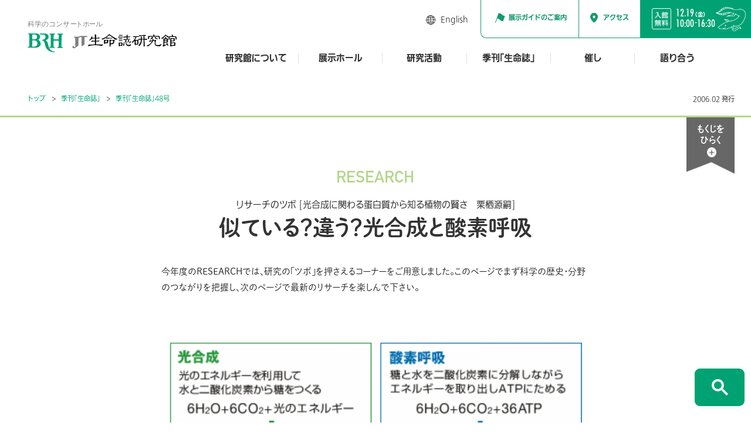

--- FILE ---
content_type: text/html; charset=UTF-8
request_url: https://www.brh.co.jp/publication/journal/048/research_tubo
body_size: 11845
content:
<!DOCTYPE html>
<html lang="ja">

<head>
  <meta charset="UTF-8">
  <meta http-equiv="X-UA-Compatible" content="IE=edge" />
  <meta name="viewport" content="width=device-width, initial-scale=1">
  <meta name="format-detection" content="telephone=no,address=no,email=no">
      <meta name="description" content="JT生命誌研究館は“生きている”を見つめ“生きる”を考えています。生命誌について、研究館の活動について、生命誌から生れた世界観について、ホームページの構成について、館のメンバーの書いた日記についてなどなど是非ご意見をお願いします。">
    <!--OG TAG START -->
      <meta property="og:type" content="article">
    <meta property="og:title" content="RESEARCH リサーチのツボ [光合成に関わる蛋白質から知る植物の賢さ　栗栖源嗣] 似ている？違う？光合成と酸素呼吸">
  <meta property="og:url" content="https://www.brh.co.jp/publication/journal/048/research_tubo">
  <meta property="og:image" content="https://www.brh.co.jp/common/img/noimg.gif">
      <meta property="og:description" content="JT生命誌研究館は“生きている”を見つめ“生きる”を考えています。生命誌について、研究館の活動について、生命誌から生れた世界観について、ホームページの構成について、館のメンバーの書いた日記についてなどなど是非ご意見をお願いします。">
    <meta property="og:site_name" content="JT生命誌研究館">
    <!--OG TAG end -->
  <link rel="icon" href="/common/img/favicon.ico">
  <link rel="apple-touch-icon" href="/common/img/icon.png">
  <link rel="stylesheet" href="/common/css/lib/flatpickr.min.css">
  <link rel="stylesheet" href="/common/css/common.css?v=1.2">
  <link rel="stylesheet" href="/common/css/lib/venobox.css">
        <link href="/common/css/lib/slick.css?v=1.2" rel="stylesheet">
        <link href="/publication/journal/_template/css/style.css?v=1.2" rel="stylesheet">
          <title>RESEARCH リサーチのツボ [光合成に関わる蛋白質から知る植物の賢さ　栗栖源嗣] 似ている？違う？光合成と酸素呼吸 | JT生命誌研究館</title>
  
  <!-- Google Tag Manager -->
  <script>
    (function(w, d, s, l, i) {
      w[l] = w[l] || [];
      w[l].push({
        'gtm.start': new Date().getTime(),
        event: 'gtm.js'
      });
      var f = d.getElementsByTagName(s)[0],
        j = d.createElement(s),
        dl = l != 'dataLayer' ? '&l=' + l : '';
      j.async = true;
      j.src =
        'https://www.googletagmanager.com/gtm.js?id=' + i + dl;
      f.parentNode.insertBefore(j, f);
    })(window, document, 'script', 'dataLayer', 'GTM-P5D543S');
  </script>
  <!-- End Google Tag Manager -->
  <script type="text/javascript" src="//webfont.fontplus.jp/accessor/script/fontplus.js?AoLijhqMriI%3D&box=wlQioDTBzMU%3D&timeout=5&pm=1&aa=1&ab=2" charset="utf-8"></script>
</head>

<body>

  <!-- Google Tag Manager (noscript) -->
  <noscript><iframe src="https://www.googletagmanager.com/ns.html?id=GTM-P5D543S"
      height="0" width="0" style="display:none;visibility:hidden"></iframe></noscript>
  <!-- End Google Tag Manager (noscript) -->

  <div id="body-inner">

    <header id="header">
      <h1 class="header-logo">
                    <a href="/">
              <picture>
                <source media="(min-width:768px)" srcset="/common/img/logo.svg">
                <source media="(max-width:768px)" srcset="/common/img/logo@sp.svg">
                <img src="/common/img/logo.svg" alt="[科学のコンサートホール]BRH JT生命誌研究館" width="271" height="51">
              </picture>
                        </a>
      </h1>

      <div class="header-menu">
        <nav class="gnav-wrap">
          <ul id="gnav">
            <li class="gnav-item">
              <a href="/about_seimeishi/" class="gnav-item-link">研究館について</a>
              <div class="gnav-item-contents">
                <div class="gnav-item-contents-inner">
                  <div class="gnav-item-contents-about">
                    <p class="gnav-item-contents-about-ttl">研究館について</p>
                    <!-- <p class="gnav-item-contents-about-txt">「JT生命誌研究館」はどんなところか、まずはこちらをご覧ください。</p> -->
                    <p class="gnav-item-contents-about-btn">
                      <a href="/about_seimeishi/">研究館についてトップ</a>
                    </p>
                  </div>
                  <div class="gnav-item-contents-list">
                    <div class="gnav-item-contents-boxwrap">
                      <div class="gnav-item-contents-box -pcCol2 -pcHeightL">
                        <p class="gnav-item-contents-box-ttl"><a href="/about_seimeishi/brh/"><span>JT生命誌研究館とは</span></a></p>
                        <img src="/common/img/gnav_about01.jpg" alt="">
                      </div>
                      <div class="gnav-item-contents-box -pcCol2 -pcHeightL">
                        <p class="gnav-item-contents-box-ttl"><a href="/about_seimeishi/biohistory/"><span>ようこそ<br class="-pcItem-i">JT生命誌研究館へ</span></a></p>
                        <img src="/common/img/gnav_about07.jpg" alt="">
                      </div>
                      <div class="gnav-item-contents-box -pcCol3">
                        <p class="gnav-item-contents-box-ttl"><a href="/about_seimeishi/message/"><span>館長・顧問・<br class="-pcItem-i">名誉館長より</span></a></p>
                        <img src="/common/img/gnav_about03.jpg" alt="">
                      </div>
                      <div class="gnav-item-contents-box -pcCol3">
                        <p class="gnav-item-contents-box-ttl"><a href="/about_seimeishi/staff/"><span>組織紹介</span></a></p>
                        <img src="/common/img/gnav_about04.jpg" alt="">
                      </div>
                      <div class="gnav-item-contents-box -pcCol3">
                        <p class="gnav-item-contents-box-ttl"><a href="/about_seimeishi/history/"><span>沿革</span></a></p>
                        <img src="/common/img/gnav_about05.jpg" alt="">
                      </div>
                      <!-- <div class="gnav-item-contents-box -pcHeightL -pcLabelLeft -pcPdg04">
                        <p class="gnav-item-contents-box-ttl"><a href="/about_seimeishi/biohistory/"><span>ようこそJT生命誌研究館へ</span></a></p>
                        <img src="/common/img/gnav_about06.jpg" alt="">
                      </div> -->
                      <div class="gnav-item-contents-box -pcCol2 -pcHeightL -pcPdg03">
                        <p class="gnav-item-contents-box-ttl"><a href="/about_seimeishi/visiting/"><span>施設紹介</span></a></p>
                        <img src="/common/img/gnav_about02.jpg" alt="">
                      </div>
                      <div class="gnav-item-contents-box -pcCol2 -pcHeightL -pcPdg03">
                        <p class="gnav-item-contents-box-ttl"><a href="/30th/" target="_blank"><span>30周年を経て</span></a></p>
                        <img src="/common/img/gnav_about08.jpg" alt="">
                      </div>
                    </div>
                  </div>
                </div>
              </div>
            </li>
            <li class="gnav-item">
              <a href="/exhibition_hall/" class="gnav-item-link">展示ホール</a>
              <div class="gnav-item-contents">
                <div class="gnav-item-contents-inner">
                  <div class="gnav-item-contents-about">
                    <p class="gnav-item-contents-about-ttl">展示ホール</p>
                    <!-- <p class="gnav-item-contents-about-txt">誰でも訪れることができる生命誌を楽しむ場（ホール）をご案内します。</p> -->
                    <p class="gnav-item-contents-about-btn">
                      <a href="/exhibition_hall/">展示ホールトップ</a>
                    </p>
                  </div>
                  <div class="gnav-item-contents-list">
                    <div class="gnav-item-contents-boxwrap">
                      <div class="gnav-item-contents-box -pcCol2 -pcHeightL">
                        <p class="gnav-item-contents-box-ttl"><a href="/exhibition_hall/hall/">館内展示</a></p>
                        <img src="/common/img/gnav_exhibition01.jpg" alt="">
                      </div>
                      <div class="gnav-item-contents-box -pcCol2 -pcHeightL">
                        <p class="gnav-item-contents-box-ttl"><a href="/exhibition_hall/movie/">映像作品</a></p>
                        <img src="/common/img/gnav_exhibition02.jpg" alt="">
                      </div>
                      <div class="gnav-item-contents-box -pcCol3">
                        <p class="gnav-item-contents-box-ttl"><a href="/exhibition_hall/goods/">研究館グッズ</a></p>
                        <img src="/common/img/gnav_exhibition03.jpg" alt="">
                      </div>
                      <div class="gnav-item-contents-box -pcCol3">
                        <p class="gnav-item-contents-box-ttl"><a href="/exhibition_hall/e-book/">電子ブック</a></p>
                        <img src="/common/img/gnav_exhibition04.jpg" alt="">
                      </div>
                      <div class="gnav-item-contents-box -pcCol3">
                        <p class="gnav-item-contents-box-ttl"><a href="/exhibition_hall/travelingexhibition/">出張展示・貸出</a></p>
                        <img src="/common/img/gnav_exhibition05.jpg" alt="">
                      </div>
                      <div class="gnav-item-contents-box -pcCol2 -pcPdg02">
                        <p class="gnav-item-contents-box-ttl"><a href="/exhibition_hall/guidedtour/">スタッフによる展示ガイド</a></p>
                        <img src="/common/img/gnav_exhibition06.jpg" alt="">
                      </div>
                      <div class="gnav-item-contents-box -pcCol2 -pcPdg02">
                        <p class="gnav-item-contents-box-ttl"><a href="/exhibition_hall/audioguide/">音声ガイド</a></p>
                        <img src="/common/img/gnav_exhibition07.jpg" alt="">
                      </div>
                      <div class="gnav-item-contents-box -pcCol2 -pcPdg02">
                        <p class="gnav-item-contents-box-ttl"><a href="/exhibition_hall/workbook/">展示ワークシート</a></p>
                        <img src="/common/img/gnav_exhibition08.jpg" alt="">
                      </div>
                    </div>
                  </div>
                </div>
              </div>
            </li>
            <li class="gnav-item">
              <a href="/research/" class="gnav-item-link">研究活動</a>
              <div class="gnav-item-contents">
                <div class="gnav-item-contents-inner">
                  <div class="gnav-item-contents-about">
                    <p class="gnav-item-contents-about-ttl">研究活動</p>
                    <!-- <p class="gnav-item-contents-about-txt">研究館の活動の中心です。5つの研究を発信します。</p> -->
                    <p class="gnav-item-contents-about-btn research_publication-btn">
                      <a href="/research/">研究活動トップ</a>
                    </p>
                    <p class="gnav-item-contents-about-btn research_publication-btn">
                      <a href="/research/publication/" class="cmn-btn01 -colorReverse">最新論文</a>
                    </p>
                  </div>
                  <div class="gnav-item-contents-list -labo">
                    <ul class="gnav-item-contents-labo">
                      <li class="gnav-item-contents-labo-item">
                        <p class="gnav-item-contents-labo-ttl">
                          <span><svg class="lab01">
                              <use xlink:href="/common/img/@sprite.svg#lab01" />
                            </svg></span>
                          <span class="label">チョウが食草を見分けるしくみを探る<span>昆虫食性進化研究室</span></span>
                        </p>
                        <div class="gnav-item-contents-labo-item-inner">
                          <ul class="gnav-item-contents-labo-child">
                            <li><a href="/research/lab01/info/">ラボの概要</a></li>
                          </ul>
                          <div class="gnav-item-contents-labo-childwrap">
                            <p class="gnav-item-contents-labo-sttl">研究室サイト</p>
                            <ul class="gnav-item-contents-labo-child">
                              <li><a href="/research/lab01/" target="_blank">トップ</a></li>
                              <li><a href="/salon/blog/?category=999&labo=1">ラボ日記</a></li>
                              <li><a href="/research/lab01/report/" target="_blank">論文一覧</a></li>
                            </ul>
                          </div>
                        </div>
                      </li>
                      <li class="gnav-item-contents-labo-item">
                        <p class="gnav-item-contents-labo-ttl">
                          <span><svg class="lab04">
                              <use xlink:href="/common/img/@sprite.svg#lab04" />
                            </svg></span>
                          <span class="label">ハエとクモ、そしてヒトの祖先を知ろう<span>細胞・発生・進化研究室</span></span>
                        </p>
                        <div class="gnav-item-contents-labo-item-inner">
                          <ul class="gnav-item-contents-labo-child">
                            <li><a href="/research/lab04/info/">ラボの概要</a></li>
                          </ul>
                          <div class="gnav-item-contents-labo-childwrap">
                            <p class="gnav-item-contents-labo-sttl">研究室サイト</p>
                            <ul class="gnav-item-contents-labo-child">
                              <li><a href="/research/lab04/" target="_blank">トップ</a></li>
                              <li><a href="/salon/blog/?category=999&labo=3">ラボ日記</a></li>
                              <li><a href="/research/lab04/report/" target="_blank">論文一覧</a></li>
                            </ul>
                          </div>
                        </div>
                      </li>
                      <li class="gnav-item-contents-labo-item">
                        <p class="gnav-item-contents-labo-ttl">
                          <span><svg class="lab06">
                              <use xlink:href="/common/img/@sprite.svg#lab06_2" />
                            </svg></span>
                          <span class="label">細胞がからだを建築するしくみを探る<span>形態発生研究室</span></span>
                        </p>
                        <div class="gnav-item-contents-labo-item-inner">
                          <ul class="gnav-item-contents-labo-child">
                            <li><a href="/research/lab06/info/">ラボの概要</a></li>
                          </ul>
                          <div class="gnav-item-contents-labo-childwrap">
                            <p class="gnav-item-contents-labo-sttl">研究室サイト</p>
                            <ul class="gnav-item-contents-labo-child">
                              <li><a href="/research/lab06/" target="_blank">トップ</a></li>
                              <li><a href="/salon/blog/?category=999&labo=5">ラボ日記</a></li>
                              <li><a href="/research/lab06/report/" target="_blank">論文一覧</a></li>
                            </ul>
                          </div>
                        </div>
                      </li>
                    </ul>
                    <div class="gnav-item-contents-boxwrap">
                      <div class="gnav-item-contents-box -pcPdg02">
                        <p class="gnav-item-contents-box-ttl"><a href="/research/sicp/">表現を通して生きものを考えるセクター</a></p>
                        <img src="/common/img/gnav_research01.jpg" alt="">
                      </div>
                      <div class="gnav-item-contents-box -pcPdg02">
                        <p class="gnav-item-contents-box-ttl"><a href="/research/director/">館長・顧問論文</a></p>
                        <img src="/common/img/gnav_research02.jpg" alt="">
                      </div>
                      <div class="gnav-item-contents-box -pcCol3 -pcLabelCenter -pcHeightS -pcFontS">
                        <p class="gnav-item-contents-box-ttl"><a href="/research/formerlab/">これまでのラボ・研究</a></p>
                      </div>
                      <div class="gnav-item-contents-box -pcCol3 -pcLabelCenter -pcHeightS -pcFontS">
                        <p class="gnav-item-contents-box-ttl"><a href="/research/gradschool/">大学院を希望する方へ</a></p>
                      </div>
                      <div class="gnav-item-contents-box -pcCol3 -pcLabelCenter -pcHeightS -pcFontS">
                        <p class="gnav-item-contents-box-ttl"><a href="/research/morals/">BRHでの研究における<br>倫理的配慮について</a></p>
                      </div>
                    </div>
                  </div>
                </div>
              </div>
            </li>
            <li class="gnav-item">
              <a href="/publication/" class="gnav-item-link">季刊「生命誌」</a>
              <div class="gnav-item-contents">
                <div class="gnav-item-contents-inner">
                  <div class="gnav-item-contents-about">
                    <p class="gnav-item-contents-about-ttl">季刊「生命誌」</p>
                    <!-- <p class="gnav-item-contents-about-txt">「生きている」を見つめ、「生きる」を考える季刊「生命誌」をホームページで発行しています。</p> -->
                    <p class="gnav-item-contents-about-btn">
                      <a href="/publication/">季刊「生命誌」トップ</a>
                    </p>
                  </div>
                  <div class="gnav-item-contents-list">
                    <div class="gnav-item-contents-boxwrap">
                      <div class="gnav-item-contents-box -pcCol2 -pcHeightL">
                        <p class="gnav-item-contents-box-ttl"><a href="/publication/journal/123/" target="_blank">最新号</a></p>
                        <img src="/common/img/gnav_publication01.jpg" alt="">
                      </div>
                      <div class="gnav-item-contents-box -pcCol2 -pcHeightL">
                        <p class="gnav-item-contents-box-ttl"><a href="/publication/archive/">アーカイブ</a></p>
                        <img src="/common/img/gnav_publication02.jpg" alt="">
                      </div>
                      <div class="gnav-item-contents-box -pcCol2">
                        <p class="gnav-item-contents-box-ttl"><a href="/publication/cards/">カード</a></p>
                        <img src="/common/img/gnav_publication03.jpg" alt="">
                      </div>
                      <div class="gnav-item-contents-box -pcCol2">
                        <p class="gnav-item-contents-box-ttl"><a href="/publication/cards/papercraft/">紙工作</a></p>
                        <img src="/common/img/gnav_publication05.jpg" alt="">
                      </div>
                      <div class="gnav-item-contents-box -pcCol2 -pcHeightS -pcLabelCenter">
                        <p class="gnav-item-contents-box-ttl"><a href="http://brh.co.jp/s_library/interview/" target="_blank">サイエンティスト・ライブラリー</a></p>
                      </div>
                    </div>
                  </div>
                </div>
              </div>
            </li>
            <li class="gnav-item">
              <a href="/event_lecture/" class="gnav-item-link">催し</a>
              <div class="gnav-item-contents">
                <div class="gnav-item-contents-inner">
                  <div class="gnav-item-contents-about">
                    <p class="gnav-item-contents-about-ttl">催し</p>
                    <!-- <p class="gnav-item-contents-about-txt">生きもの研究に触れる、さまざまなイベントはこちらから。</p> -->
                    <p class="gnav-item-contents-about-btn event_lecture-btn">
                      <a href="/event_lecture/">催しトップ</a>
                    </p>
                    <p class="gnav-item-contents-about-btn event_lecture-btn">
                      <a href="https://www.youtube.com/user/BRHjapan/featured" class="cmn-btn01 -colorReverse" target="_blank">映像で楽しむ</a>
                    </p>
                  </div>
                  <div class="gnav-item-contents-list">
                    <div class="gnav-item-contents-boxwrap -event">
                      <div class="gnav-item-contents-box -pcCol2 -pcHeightL">
                        <p class="gnav-item-contents-box-ttl"><a href="/event_lecture/category/inside">館内の催し</a></p>
                        <img src="/common/img/gnav_event01.jpg" alt="">
                      </div>
                      <div class="gnav-item-contents-box -pcCol2 -pcHeightL">
                        <p class="gnav-item-contents-box-ttl"><a href="/event_lecture/category/outside">館外の催し</a></p>
                        <img src="/common/img/gnav_event02.jpg" alt="">
                      </div>
                    </div>
                  </div>
                </div>
              </div>
            </li>
            <li class="gnav-item">
              <a href="/salon/" class="gnav-item-link">語り合う</a>
              <div class="gnav-item-contents">
                <div class="gnav-item-contents-inner">
                  <div class="gnav-item-contents-about">
                    <p class="gnav-item-contents-about-ttl">語り合う</p>
                    <p class="gnav-item-contents-about-txt">研究館へのご意見やご感想はこちらからお寄せください。館メンバーも発信します。</p>
                    <p class="gnav-item-contents-about-btn">
                      <a href="/salon/">語り合うトップ</a>
                    </p>
                  </div>
                  <div class="gnav-item-contents-list">
                    <div class="gnav-item-contents-boxwrap">
                      <div class="gnav-item-contents-box -pcCol2 -boxSalon">
                        <p class="gnav-item-contents-box-ttl">
                          <a href="/salon/talk/">
                            <span><img src="/common/img/gnav_salon01.jpg" alt="" width="231" height="140"></span>
                            みんなの広場
                          </a>
                        </p>
                      </div>
                      <div class="gnav-item-contents-box -pcCol2 -boxSalon">
                        <p class="gnav-item-contents-box-ttl">
                          <a href="/salon/blog/">
                            <span class="-img02"><img src="/common/img/gnav_salon02.jpg" alt="" width="232" height="140"></span>
                            研究館より
                          </a>
                        </p>
                      </div>
                    </div>
                  </div>
                </div>
              </div>
            </li>
          </ul>
        </nav>

        <div class="header-utility">
          <div class="header-guideButton -spItem">
            <a href="/exhibition_hall/guidedtour/" class="header-guideButton-link">
              <p>展示ガイドのご案内</p>
            </a>
          </div>

          <ul class="header-utility-other-sns -spItem">
            <li><a href="https://lin.ee/Is7K9Tn" target="_blank"><img src="/common/img/icon_line.png" alt="line"></a></li>
            <!-- <li><a href="https://www.facebook.com/brhjournal/" target="_blank"><img src="/common/img/icon_fb.png" alt="facebook"></a></li> -->
            <li><a href="https://www.instagram.com/brh_butterfly_nursery/" target="_blank"><img src="/common/img/icon_instagram.png" alt="instagram"></a></li>
          </ul>

          <!-- <ul class="header-utility-sub-other -spItem">
            <li class="-spItem"><a href="#" class="header-search-btn">サイト内検索</a></li>
          </ul> -->

          <ul class="header-utility-other">
            <!-- <li><a href="/how_to/visit/">研究館へ行く</a></li>
            <li><a href="/how_to/enjoy1/">みんなで楽しむ</a></li>
            <li><a href="/how_to/enjoy2/">自宅で楽しむ</a></li>
            <li><a href="https://www.youtube.com/user/BRHjapan/featured" target="_blank">映像で楽しむ</a></li> -->
                          <li class="-english"><a href="/en/">English</a></li>
            
            <!-- <li class="-spItem"><a href="#" class="header-search-btn">サイト内検索</a></li> -->
          </ul>

          <ul class="header-utility-other -sp">
            <!-- <li><a href="/how_to/visit/">研究館へ行く</a></li>
          <li><a href="/how_to/enjoy2/">自宅で楽しむ</a></li>
          <li><a href="/how_to/enjoy1/">みんなで楽しむ</a></li> -->
            <li><a href="#" class="header-search-btn">サイト内検索</a></li>
            <li><a href="/faq/">よくあるご質問</a></li>
            <li><a href="/contact/">お問合せ先一覧</a></li>
            <li><a href="/terms/">サイトのご利用について</a></li>
            <li><a href="/privacy/">プライバシーポリシー</a></li>
            <li><a href="/socialmedia/">ソーシャルメディアポリシー</a></li>
          </ul>
        </div>

        <p id="header-close">閉じる</p>
      </div>

      
      <p class="header-spHour">
        <a href="#" class="svg-wrap header-spHour-btn">
          <svg class="clock">
            <use xlink:href="/common/img/@sprite.svg#clock" />
          </svg>
          <span>開館時間</span>
        </a>
      </p>

      <div class="header-hour">
        <div class="header-hour-inner">
          <div class="header-hour-main">
            <div class="header-hour-main-item">
              <p class="header-hour-main-day"><span id="hour-day"></span>（<span id="hour-dofw">日月火水木金土</span>）</p>
              <p class="header-hour-main-time">
                10:00<span>-</span>16:30
              </p>
            </div>
          </div>
          <div class="header-hour-sub"><span></span></div>
          <p class="header-hour-free">
            <img src="/common/img/header_free.png" alt="入場無料" width="35" height="38">
          </p>
          <div class="header-hour-load">
            <div>
              <img src="/common/img/hour_loader.svg" alt="" width="24" height="8">
            </div>
          </div>
        </div>
      </div>

      <div class="header-guideButton">
        <a href="/exhibition_hall/guidedtour/" class="header-guideButton-link">
          <p>展示ガイドのご案内</p>
        </a>
      </div>
      <div class="header-accessButton">
        <a href="/about_seimeishi/visiting/#access" class="header-accessButton-link">
          <p>アクセス</p>
        </a>
      </div>

      <p class="header-spmenu">
        <span class="header-spmenu-icon"><span></span></span>
        <span class="header-spmenu-label">メニュー</span>
      </p>

      <p class="header-access">
        <a href="/about_seimeishi/visiting/#access" class="svg-wrap">
          <svg class="train">
            <use xlink:href="/common/img/@sprite.svg#train" />
          </svg>
          <span>アクセス</span>
        </a>
      </p>

      <!-- ////////////////////////////// calendar START -->
      <div class="header-calendar">
        <input class="flatpickr flatpickr-input" type="text" placeholder="" readonly="readonly" id="flatpickr">
      </div>
      <!-- ////////////////////////////// calendar END -->
    </header><ol class="topicpath" itemscope itemtype="http://schema.org/BreadcrumbList">
<li itemprop="itemListElement" itemscope itemtype="http://schema.org/ListItem">
<a itemprop="item" href="/"><span itemprop="name">トップ</span></a>
<meta itemprop="position" content="1">
</li>
<li itemprop="itemListElement" itemscope itemtype="http://schema.org/ListItem">
<a itemprop="item" href="/publication/"><span itemprop="name">季刊「生命誌」</span></a>
<meta itemprop="position" content="2">
</li>
<li itemprop="itemListElement" itemscope itemtype="http://schema.org/ListItem">
<a itemprop="item" href="/publication/journal/048/"><span itemprop="name">季刊「生命誌」48号</span></a>
<meta itemprop="position" content="3">
</li>
<li itemprop="itemListElement" itemscope itemtype="http://schema.org/ListItem">
<a itemprop="item" href="/publication/journal/048/research_tubo"><span itemprop="name">RESEARCH リサーチのツボ [光合成に関わる蛋白質から知る植物の賢さ　栗栖源嗣] 似ている？違う？光合成と酸素呼吸</span></a>
<meta itemprop="position" content="4">
</li>
</ol>
<p class="text__publicationDate">2006.02 発行</p>

<style>
  .mainColor{
    color: #B4D78D !important;
  }
  .mainColorFill{
    fill: #B4D78D !important;
  }
  .mainColorBg{
    background-color: #B4D78D !important;
  }
  .mainColorBefore::before{
    background-color: #B4D78D !important;
  }
  .mainColorAfter::after{
    background-color: #B4D78D !important;
  }
  .mainBorderColor{
    border-color: #B4D78D !important;
  }
  .mainBorderColor:after{
    border-color: #B4D78D !important;
  }
  .mainBorderColorBefore:before{
    border-color: #B4D78D !important;
  }
  .subColor{
    color: #ebffcc !important;
  }
  .subColorBg{
    background-color: #ebffcc !important;
  }
  .subBorderColor{
    border-color: #ebffcc !important;
  }
  .journal a{
    color: #B4D78D !important;
  }
  .journal .scrollImage:after,
  .journal .scrollImage>div::-webkit-scrollbar-thumb{
    background-color: #B4D78D !important;
  }
  .btnMin[href$=".pdf"] svg{
    fill: #B4D78D !important;
  }
  .movie:hover::after{
    background-color: #ebffcc !important;
  }
  .talkBlock__name > p,
  .talkEnd__name > p{
    background-color: #B4D78D;
    border-color: #B4D78D;
    color: #B4D78D;
  }
  .talkBlock__name > p::before,
  .talkBlock__name > p::after,
  .talkEnd__name > p::before,
  .talkEnd__name > p::after{
    border-color: transparent transparent transparent #B4D78D;
  }
  .talkBlock__item.people03 > .talkBlock__name > p::after{
    border-color: transparent transparent transparent #ebffcc;
  }
  .talkEnd__item.people03 > .talkEnd__name > p::after{
    border-color: transparent transparent transparent #ebffcc;
  }
</style>

<div class="underPageHead mainBorderColor">

  <div class="underPageHead__inner -absolute">
    <!-- ////////////////////////////// mokuji START -->
    <aside class="mokuji">
      <div class="mokuji__inner">
        <p class="mokujiButton">もくじを<span>ひらく</span><span>閉じる</span></p>

        <div class="mokuji__menu">
          <!-- //////////////////// mokuji__menuTitle START -->
          <div class="mokuji__menuTitleWrap mainBorderColor">
            <a href="/publication/journal/048/">
              <div>
                <p class="mokuji__menuTitle" id="mokujiTitle"></p>
                <p class="mokuji__menuTitleNum mainColor">48</p>
              </div>
            </a>
          </div>
          <!-- //////////////////// mokuji__menuTitle END -->
          <!-- //////////////////// mokuji__menuList START -->
          <div class="mokuji__menuListWrap">
            <ul class="mokuji__menuList">
                            <li class="mokuji__menuListItem">
                <a href="/publication/journal/048/talk_index" class="mokuji__menuListLink mainBorderColor" target="">
                                    <p class="mokuji__menuListCategory mainColor">TALK</p>
                                                      <p class="mokuji__menuListTitle">[葉っぱから考える] 違和感としてわかる豊かな形作り</p>
                  <p class="mokuji__menuListText">塚谷裕一 × 中村桂子</p>                                  </a>
              </li>
                            <li class="mokuji__menuListItem">
                <a href="/publication/journal/048/research_tubo" class="mokuji__menuListLink mainBorderColor" target="">
                                    <p class="mokuji__menuListCategory mainColor">RESEARCH</p>
                                                      <p class="mokuji__menuListTitle">リサーチのツボ [光合成に関わる蛋白質から知る植物の賢さ　栗栖源嗣] 似ている？違う？光合成と酸素呼吸</p>
                                                    </a>
              </li>
                            <li class="mokuji__menuListItem">
                <a href="/publication/journal/048/research_11" class="mokuji__menuListLink mainBorderColor" target="">
                                                      <p class="mokuji__menuListTitle">光合成蛋白質の形から知る植物の賢さ</p>
                  <p class="mokuji__menuListText">栗栖源嗣</p>                                  </a>
              </li>
                            <li class="mokuji__menuListItem">
                <a href="/publication/journal/048/research_21" class="mokuji__menuListLink mainBorderColor" target="">
                                                      <p class="mokuji__menuListTitle">柔軟な脳のはたらきを支えるアストロサイト</p>
                  <p class="mokuji__menuListText">森田光洋</p>                                  </a>
              </li>
                            <li class="mokuji__menuListItem">
                <a href="/publication/journal/048/research_31" class="mokuji__menuListLink mainBorderColor" target="">
                                                      <p class="mokuji__menuListTitle">ART in BIOHISTORY マンダラ－全体をみる</p>
                                                    </a>
              </li>
                            <li class="mokuji__menuListItem">
                <a href="http://brh.co.jp/s_library/interview/48/" class="mokuji__menuListLink mainBorderColor" target="_blank">
                                    <p class="mokuji__menuListCategory mainColor">SCIENTIST LIBRARY</p>
                                                      <p class="mokuji__menuListTitle">藤澤 肇</p>                  <p class="mokuji__menuListText">神経回路は試行錯誤で </p>
                                  </a>
              </li>
                          </ul>
          </div>
          <!-- //////////////////// mokuji__menuList END -->
        </div>
      </div>
    </aside>
    <!-- ////////////////////////////// mokuji END -->
  </div>

</div>




<main id="main">
  <article>
    <div class="journal -wide">

<div class="mainTitle">
<p class="mainTitle__sub mainColor">RESEARCH</p>

<h4 class="subTitle__main">リサーチのツボ [光合成に関わる蛋白質から知る植物の賢さ　栗栖源嗣]</h4>

<h2 class="mainTitle__main">似ている？違う？光合成と酸素呼吸</h2>

<p class="mainTitle__lead">今年度のRESEARCHでは、研究の「ツボ」を押さえるコーナーをご用意しました。このページでまず科学の歴史・分野のつながりを把握し、次のページで最新のリサーチを楽しんで下さい。</p>
</div>

<div class="-center"><img alt="" src="/upload/journal/48/48r1_tubo3.png" /></div>

<p>光合成と酸素呼吸は材料となる物質や生成物を比べる限り、全くの逆。ところが詳しくみると、上のようによく似た反応をうまく使っており、ここではたらく蛋白質にもそっくりなものがあります。<br />
<br />
なかでも光合成の明反応ではたらくシトクロム<em>b6f</em>複合体と呼吸の電子伝達系で活躍するシトクロム<em>bc1</em>複合体は、キノン類（膜中の補因子）とプラストシアニン（可溶性の電子伝達蛋白質）の間で電子を受け渡すところがまったく同じです。生きものって使い回しが得意なのです。</p>

<div class="-center"><a href="/publication/journal/048/research_11.html"><img alt="" src="/upload/journal/48/48r1_tubo_click.jpg" /></a>

<p>&nbsp;</p>
</div>

<div class="graySect">
<div class="graySect__item">
<p class="graySect__title">【関連Research】</p>

<p><a href="/publication/journal/030/ss_index.html">生命誌30号　光合成－生きものが作ってきた地球環境</a></p>
</div>
</div>

    </div>
  </article>
</main>



    <!-- ////////////////////////////// moreSect START -->
    <section class="moreSect">
      <h3 class="moreSect__title">季刊「生命誌」をもっとみる</h3>

      <div class="moreSect__sliderWrap">
        <div class="moreSect__slider" id="moreSectSlider">
                    <div class="moreSect__sliderItem">
            <a href="/publication/journal/123/">
              <span class="moreSect__sliderThumb"><img src="/upload/journal/123/img_mv(1).jpg" alt=""></span>
              <p class="moreSect__sliderText">123号</p>
            </a>
          </div>
                    <div class="moreSect__sliderItem">
            <a href="/publication/journal/122/">
              <span class="moreSect__sliderThumb"><img src="/upload/journal/122/img_mv(1).jpg" alt=""></span>
              <p class="moreSect__sliderText">122号</p>
            </a>
          </div>
                    <div class="moreSect__sliderItem">
            <a href="/publication/journal/121/">
              <span class="moreSect__sliderThumb"><img src="/upload/journal/121/img_mv.jpg" alt=""></span>
              <p class="moreSect__sliderText">121号</p>
            </a>
          </div>
                    <div class="moreSect__sliderItem">
            <a href="/publication/journal/120/">
              <span class="moreSect__sliderThumb"><img src="/upload/journal/120/img_mv.jpg" alt=""></span>
              <p class="moreSect__sliderText">120号</p>
            </a>
          </div>
                    <div class="moreSect__sliderItem">
            <a href="/publication/journal/119/">
              <span class="moreSect__sliderThumb"><img src="/upload/journal/119/img_mv-r.jpg" alt=""></span>
              <p class="moreSect__sliderText">119号</p>
            </a>
          </div>
                    <div class="moreSect__sliderItem">
            <a href="/publication/journal/118/">
              <span class="moreSect__sliderThumb"><img src="/upload/journal/118/img_mv_2.jpg" alt=""></span>
              <p class="moreSect__sliderText">118号</p>
            </a>
          </div>
                    <div class="moreSect__sliderItem">
            <a href="/publication/journal/117/">
              <span class="moreSect__sliderThumb"><img src="/upload/journal/117/img_mv.jpg" alt=""></span>
              <p class="moreSect__sliderText">117号</p>
            </a>
          </div>
                    <div class="moreSect__sliderItem">
            <a href="/publication/journal/116/">
              <span class="moreSect__sliderThumb"><img src="/upload/journal/116/mv_cardSect.jpg" alt=""></span>
              <p class="moreSect__sliderText">116号</p>
            </a>
          </div>
                    <div class="moreSect__sliderItem">
            <a href="/publication/journal/115/">
              <span class="moreSect__sliderThumb"><img src="/upload/journal/115/mv_cardSect.jpg" alt=""></span>
              <p class="moreSect__sliderText">115号</p>
            </a>
          </div>
                    <div class="moreSect__sliderItem">
            <a href="/publication/journal/114/">
              <span class="moreSect__sliderThumb"><img src="/upload/journal/114/img_mv.jpg" alt=""></span>
              <p class="moreSect__sliderText">114号</p>
            </a>
          </div>
                    <div class="moreSect__sliderItem -all">
            <a href="/publication/archive/">
              <span class="moreSect__sliderThumb">全て</span>
              <p class="moreSect__sliderText">もっと見る</p>
            </a>
          </div>
        </div>

        <span id="morePrev" class="moreSectSlider__btn -prev"><img src="/publication/journal/_template/img/btn_more_prev.png" alt=""></span>
        <span id="moreNext" class="moreSectSlider__btn -next"><img src="/publication/journal/_template/img/btn_more_next.png" alt=""></span>
      </div>

      <div class="sect__inner">
        <div class="moreSect__applyBlock">
          <div class="moreSect__applyBlock__btn">
            <a href="/contact/card/" class="cmn-btn -pcW100">季刊「生命誌」カード<br class="-spItem-i">無料送付の<br class="-spItem-i">お申し込みはこちら<img src="/publication/journal/_template/img/card_img_post01.png" alt="季節ごとにお届け！"></a>
          </div>
          <ul class="moreSect__applyBlock__list">
            <li>
              <a href="/contact/card_change/" class="cmn-btn01 -colorReverse">住所変更はこちら</a>
            </li>
            <li>
              <a href="/contact/card_cancel/" class="cmn-btn01 -colorReverse">送付中止はこちら</a>
            </li>
          </ul>
        </div>
      </div>
    </section>
    <!-- ////////////////////////////// moreSect END -->


    <!-- ////////////////////////////// contactSect START -->
    <aside class="contactSect">
      <div class="contactSect__inner">
        <div class="contactSect__titleBlock">
          <div class="contactSect__titleBlock__bg1"><img src="/publication/journal/_template/img/contact_img01.png" alt=""></div>
          <div class="contactSect__titleBlock__textBox">
            <h3 class="contactSect__titleBlock__title">「みんなの広場」へ<br class="-spItem-i">声をお寄せください！</h3>
            <div class="contactSect__titleBlock__opinionBtn">
              <a href="/salon/talk/" class="cmn-btn01 -colorReverse">ご意見はこちら</a>
            </div>
          </div>
          <div class="contactSect__titleBlock__bg2"><img src="/publication/journal/_template/img/contact_img02.png" alt=""></div>
        </div>
        <div class="contactSect__main">
          <ul class="contactSect__list">
            <li class="contactSect__item">
              <div class="contactSect__item__inner">
                <div class="contactSect__item__textBox">
                  <h4 class="contactSect__item__title">生命誌年刊書籍のご案内　</h4>
                  <div class="contactSect__item__lead">季刊「生命誌」の1年分を1冊にまとめた<br>書籍です。</div>
                  <div class="contactSect__item__btn">
                    <a href="/publication/annual_book/" class="cmn-btn01">季刊「生命誌」書籍はこちら</a>
                  </div>
                </div>
                <div class="contactSect__item__bg"><img src="/publication/journal/_template/img/guide_img01.png" alt=""></div>
              </div>
            </li>
            <li class="contactSect__item">
              <div class="contactSect__item__inner">
                <div class="contactSect__item__textBox">
                  <h4 class="contactSect__item__title">BRHメールマガジン</h4>
                  <div class="contactSect__item__lead">毎月2回、生命誌研究館の催し、ホームページの更新情報、<br>季刊「生命誌」の情報などをお届けします。</div>
                  <div class="contactSect__item__btn">
                    <a href="/contact/newsletter/" class="cmn-btn01">お申込みはこちら</a>
                  </div>
                </div>
                <div class="contactSect__item__bg"><img src="/publication/journal/_template/img/mail_img01.png" alt=""></div>
              </div>
            </li>
          </ul>
        </div>
      </div>
    </aside>
    <!-- ////////////////////////////// contactSect END -->


<div id="PopOverlay"></div>
<div id="PopWrap">
  <span class="popClose closeWrap"></span>
  <div class="blockInner">
    <div class="popMain">
    </div>
    <p class="closeBtn"><span class="popClose ovSelf"></span></p>
  </div>
</div>

<!-- 研究館へ行く -->

<!-- 集いの場で楽しむ -->

<!-- 自宅で楽しむ -->

<!-- JT生命誌研究館とは -->

<!-- 施設紹介 -->

<!-- 出張展示・貸出 -->

<!-- 研究館グッズ -->

<!-- 電子ブック -->

<!-- スタッフによる展示ガイド -->

<!-- 音声ガイド -->

<!-- リサーチトップ -->

<!-- アーカイブ -->

<!-- カード -->

<!-- 語り合う トップ -->

<!-- 催し　トップ -->

<!-- 語り合う トップ -->
<!-- 展示ページに「電子ブック」バナーを表示 -->

<!-- ///////////////////////////////// box-search start -->
<div class="box-search">
  <form id="box-search-form" action="/search/">
    <div class="box-search-inner">
      <div class="box-search-input">
        <script async src="https://cse.google.com/cse.js?cx=007608498453690665226:n7vxrugemm5"></script>
        <div class="gcse-search"></div>
      </div>
    </div>
  </form>
  <div id="overlay"></div>
</div>
<!-- ///////////////////////////////// box-search end -->


<!-- ///////////////////////////////// box-search end -->
<div id="js-pcSearch" class="pcSearch">
  <form id="box-search-form" action="/search/">
    <div class="box-search-inner">
      <div class="box-search-input">
        <script async src="https://cse.google.com/cse.js?cx=007608498453690665226:n7vxrugemm5"></script>
        <div class="gcse-search"></div>
      </div>
    </div>
  </form>
</div>
<!-- ///////////////////////////////// box-search end -->

<footer id="footer">
  <div class="footer-inner">
    <p class="footer-logo">
                <a href="/">
            <picture>
              <source media="(min-width:768px)" srcset="/common/img/logo.jpg 1x,/common/img/logo@2x.jpg 2x">
              <source media="(max-width:768px)" srcset="/common/img/logo@sp.jpg">
              <img src="/common/img/logo.jpg" alt="JT生命誌研究館（Biohistory Research Hall）" width="220">
            </picture>
                    </a>
    </p>
          <p class="footer-add">大阪府高槻市紫町1-1 TEL:072-681-9750</p>
    
    <div class="footer-sitemap">
      <div class="footer-sitemap-item">
        <p class="footer-sitemap-ttl"><a href="/about_seimeishi/">研究館について</a></p>
        <ul class="footer-sitemap-list">
          <li><a href="/about_seimeishi/brh/">JT生命誌研究館とは</a></li>
          <li><a href="/about_seimeishi/biohistory/">ようこそJT生命誌研究館へ</a></li>
          <li><a href="/about_seimeishi/visiting/">施設紹介</a></li>
          <li><a href="/about_seimeishi/message/">館長・顧問・名誉館長より</a></li>
          <li><a href="/about_seimeishi/staff/">組織紹介</a></li>
          <li><a href="/about_seimeishi/history/">沿革</a></li>
          <li><a href="/about_seimeishi/okada/">岡田節人先生とJT生命誌研究館</a></li>
          <li><a href="/about_seimeishi/sdgs/">SDGsとの関わり</a></li>
          <li><a href="/30th/" target="_blank">30周年を経て</a></li>
        </ul>
      </div>
      <div class="footer-sitemap-item">
        <p class="footer-sitemap-ttl"><a href="/exhibition_hall/">展示ホール</a></p>
        <ul class="footer-sitemap-list">
          <li><a href="/exhibition_hall/hall/">館内展示</a></li>
          <li><a href="/exhibition_hall/movie/">映像作品</a></li>
          <li><a href="/exhibition_hall/travelingexhibition/">出張展示・貸出</a></li>
          <li><a href="/exhibition_hall/goods/">研究館グッズ</a></li>
          <li><a href="/exhibition_hall/e-book/">電子ブック</a></li>
          <li><a href="/exhibition_hall/guidedtour/">スタッフによる展示ガイド</a></li>
          <li><a href="/exhibition_hall/audioguide/">音声ガイド</a></li>
          <li><a href="/exhibition_hall/workbook/">展示ワークシート</a></li>
        </ul>
      </div>
      <div class="footer-sitemap-item">
        <p class="footer-sitemap-ttl"><a href="/research/">研究活動</a></p>
        <ul class="footer-sitemap-list">
          <li><a href="/research/lab01/info/">チョウが食草を見分けるしくみを探るラボ</a></li>
          <li><a href="/research/lab04/info/">ハエとクモ、そしてヒトの祖先を知ろうラボ</a></li>
          <li><a href="/research/lab06/info/">細胞がからだを建築するしくみを探るラボ</a></li>
          <li><a href="/research/sicp/">表現を通して生きものを考えるセクター</a></li>
          <li><a href="/research/director/">館長・顧問論文</a></li>
          <li><a href="/research/formerlab/">これまでのラボ・研究</a></li>
          <li><a href="/research/gradschool/">大学院を希望する方へ</a></li>
          <li><a href="/research/morals/">BRHでの研究における倫理的配慮について</a></li>
        </ul>
      </div>
      <div class="footer-sitemap-item">
        <p class="footer-sitemap-ttl"><a href="/publication/">季刊「生命誌」</a></p>
        <ul class="footer-sitemap-list">
          <li><a href="/publication/journal/123/" target="_blank">最新号</a></li>
          <li><a href="/publication/archive/">アーカイブ</a></li>
          <li><a href="/publication/cards/">カード</a></li>
          <li><a href="/publication/cards/papercraft/">紙工作</a></li>
          <li><a href="http://brh.co.jp/s_library/interview/" target="_blank" class="icon-blank">サイエンティスト・ライブラリー</a></li>
        </ul>
      </div>
      <div class="footer-sitemap-item">
        <p class="footer-sitemap-ttl"><a href="/event_lecture/">催し</a></p>
        <ul class="footer-sitemap-list">
          <li><a href="/event_lecture/category/inside">館内の催し</a></li>
          <li><a href="/event_lecture/category/outside">館外の催し</a></li>
        </ul>
      </div>
      <div class="footer-sitemap-item">
        <p class="footer-sitemap-ttl"><a href="/salon/">語り合う</a></p>
        <ul class="footer-sitemap-list">
          <li><a href="/salon/talk/">みんなの広場</a></li>
          <li><a href="/salon/blog/">研究館より</a></li>
        </ul>
      </div>
    </div>

    <div class="footer-utility">
      <ul class="footer-utility-list">
        <li><a href="/faq/">よくあるご質問</a></li>
        <li><a href="/contact/">お問合せ先一覧</a></li>
      </ul>

      <ul class="footer-utility-list">
        <li><a href="/terms/">サイトのご利用について</a></li>
        <li><a href="/privacy/">プライバシーポリシー</a></li>
        <li><a href="/socialmedia/">ソーシャルメディアポリシー</a></li>
      </ul>

      <ul class="footer-utility-sns">
        <li>
          <a href="https://lin.ee/Is7K9Tn" target="_blank" rel="noopener noreferrer">
            <img src="/common/img/foot_sns_line.png" alt="" width="26">
          </a>
        </li>
        <li>
          <a href="https://www.instagram.com/brh_butterfly_nursery/" target="_blank" rel="noopener noreferrer">
            <img src="/common/img/foot_sns_insta.png" alt="" width="26">
          </a>
        </li>
        <li>
          <a href="https://www.youtube.com/user/BRHjapan" target="_blank" rel="noopener noreferrer">
            <img src="/common/img/foot_sns_youtube.png" alt="" width="30">
          </a>
        </li>
      </ul>
    </div>

    <div class="footer-last">
      <p class="footer-copyright">COPYRIGHT © JT Biohistory Research Hall. All rights reserved.</p>
      <p class="footer-jt"><a href="https://www.jti.co.jp/" target="_blank"><img src="/common/img/logo_jt.png" alt="JT" width="35" height="30"></a></p>
    </div>
  </div>
</footer>
</div><!-- #body-inner -->


  <!-- ////////////////////////////// イベントピックアップバナー START -->

      <!-- イベントがあるとき START -->
    <div class="pickup-bnr -event">
      <a href="/event_lecture/detail/872" class="pickup-bnr-gtm2">        <div class="pickup-bnr-eventBody">
          <div class="pickup-bnr-eventBody-head">
            <div class="pickup-bnr-eventBody-head-title">
              <picture>
                <source media="(min-width: 768px)" srcset="/common/img/pickup_journal_title.svg">
                <source media="(max-width: 768px)" srcset="/common/img/pickup_journal_title@sp.svg">
                <img src="/common/img/pickup_journal_title.svg" width="153" height="65" alt="オンライン開催 催しのご案内">
              </picture>
              <p class="pickup-bnr-eventBody-head-tag">館内の催し</p>
            </div>
            <span class="pickup-bnr-eventBody-head-image">
              <img src="/upload/event/image/202601event-04.png" alt="">
            </span>
          </div>
          <div class="pickup-bnr-eventBody-head-cont">
            <div class="dataWrap">
              <p class="date"><span>2026/1/24</span>(土)14:00-15:30</p>
            </div>
            <p class="text">オスとメスの決まり方～環境で性が決まるしくみ～</p>
          </div>
        </div>
                </a>      <div class="close"></div>
    </div>
    <!-- イベントがあるとき END -->
  
  <!-- ////////////////////////////// イベントピックアップバナー END -->


<script src="/common/js/lib/jquery-3.4.1.min.js"></script>
<script src="/common/js/lib/lazysizes.min.js"></script>
<script src="/common/js/lib/jquery.cookie.min.js"></script>
<script src="/common/js/lib/svgxuse.min.js"></script>
<script src="/common/js/lib/objectFitPolyfill.min.js"></script>
<script src="/common/js/lib/intersection-observer.js"></script>
<script src="/common/js/lib/venobox.min.js"></script>
<script src="/common/js/lib/flatpickr/flatpickr.min.js"></script>
<script src="/common/js/lib/flatpickr/ja.js"></script>
<script src="/common/js/app.js"></script>
<script src="/common/js/common.js"></script>
    <script src="/common/js/lib/slick.min.js" ></script>
    <script src="/common/js/lib/objectFitPolyfill.min.js" ></script>
    <script src="/common/js/lib/background-check.min.js" ></script>
    <script src="/publication/journal/_template/js/libs/ScrollMagic.min.js" ></script>
    <script src="/publication/journal/_template/js/script.js" ></script>
</body>

</html>


--- FILE ---
content_type: text/css
request_url: https://www.brh.co.jp/common/css/common.css?v=1.2
body_size: 41589
content:
@charset "UTF-8";abbr,address,article,aside,audio,b,blockquote,body,canvas,caption,cite,code,dd,del,details,dfn,div,dl,dt,em,fieldset,figcaption,figure,footer,form,h1,h2,h3,h4,h5,h6,header,hgroup,html,i,iframe,img,ins,kbd,label,legend,li,mark,menu,nav,object,ol,p,pre,q,samp,section,small,span,strong,sub,summary,sup,table,tbody,td,tfoot,th,thead,time,tr,ul,var,video{margin:0;padding:0;border:0;outline:0;font-size:100%;vertical-align:baseline;background:0 0}body{line-height:1}article,aside,details,figcaption,figure,footer,header,hgroup,menu,nav,section{display:block}ul{list-style:none}blockquote,q{quotes:none}blockquote:after,blockquote:before,q:after,q:before{content:none}a{margin:0;padding:0;font-size:100%;vertical-align:baseline;background:0 0}ins{background-color:#ff9;color:#000;text-decoration:none}mark{background-color:#ff9;color:#000;font-style:italic;font-weight:700}del{text-decoration:line-through}abbr[title],dfn[title]{border-bottom:1px dotted;cursor:help}table{border-collapse:collapse;border-spacing:0}hr{display:block;height:1px;border:0;border-top:1px solid #ccc;margin:1em 0;padding:0}input,select{vertical-align:middle}html{color:#333;overflow-y:scroll}@media screen and (max-width:767px){html{font-size:2.67vw}}@media screen and (min-width:768px),print{html{font-size:351.390922401%}}@media screen and (min-width:768px){html{font-size:7.3206442167vw}}@media screen and (min-width:1366px),print{html{font-size:625%}}body{font-family:"I-OTF-UDゴ表示Pro R","ヒラギノ角ゴ ProN W3","Hiragino Kaku Gothic ProN","メイリオ",Meiryo,sans-serif;font-size:160%;-webkit-text-size-adjust:100%}body *{-webkit-box-sizing:border-box;box-sizing:border-box;-webkit-font-smoothing:antialiased;-moz-osx-font-smoothing:grayscale}@media screen and (min-width:768px),print{body{font-size:.16rem;line-height:1.8}}@media screen and (max-width:767px){body{font-size:3.73vw;line-height:1.8}}#main{display:block}strong{font-family:"I-OTF-UDゴ表示Pro B"}a{color:#00a273;text-decoration:none}a:visited{color:#00a273}@media (hover:hover),screen and (-ms-high-contrast:active),screen and (-ms-high-contrast:none){a:hover{color:#b0b0b0}}sup{position:relative}@media screen and (min-width:768px),print{sup{font-size:.11rem;top:-.06rem}}@media screen and (max-width:767px){sup{font-size:2.93vw;top:-1.6vw}}sub{position:relative}@media screen and (min-width:768px),print{sub{font-size:.11rem}}@media screen and (max-width:767px){sub{font-size:2.93vw}}img{height:auto;line-height:1;max-width:100%;vertical-align:top}figcaption{color:#666}@media screen and (min-width:768px),print{figcaption{font-size:.12rem;margin-top:.08rem}}@media screen and (max-width:767px){figcaption{font-size:2.93vw;margin-top:1.6vw}}table{width:100%!important}table td img,table th img{vertical-align:middle}svg{font-size:0;fill:#00a273}.-center{text-align:center}.-right{text-align:right}.-left{text-align:left}@media (hover:hover),screen and (-ms-high-contrast:active),screen and (-ms-high-contrast:none){.-fade{-webkit-transition-duration:.2s;transition-duration:.2s;text-decoration:none!important}.-fade:hover{opacity:.8}}@media screen and (max-width:767px){.-spPdg{padding:0 5.33vw}}@media screen and (max-width:767px){.-spPdg.-pdgSmall{padding:0 4vw}}.-pcItem-i,.-spItem-i{display:inline-block}@media screen and (max-width:767px){.-pcItem,.-pcItem-i{display:none!important}}@media screen and (min-width:768px),print{.-spItem,.-spItem-i{display:none!important}}.-clearfix::after{display:block;clear:both;content:''}.-fr{float:right}.-fl{float:left}@media screen and (max-width:767px){.-spScroll{width:100%;overflow-x:auto;position:relative;padding-bottom:6px}.-spScroll::-webkit-scrollbar{height:6px}.-spScroll::-webkit-scrollbar-track{background:#ccc}.-spScroll::-webkit-scrollbar-thumb{background:#888}.-spScroll>*{width:200%!important}.-spScroll.-w300p>*{width:300%!important}.-spScroll+*{margin-top:10.67vw}}.-colorMain{color:#00a273}.-fontBold{font-family:"I-OTF-UDゴ表示Pro B"}.-fontEn{font-weight:700;font-family:DINMittelschriftLTPro!important}.-fontsizeS{font-size:.8em}.mt_xxs{margin-top:.08rem!important}@media screen and (max-width:767px){.mt_xxs{margin-top:1.07vw!important}}.mt_xs{margin-top:.16rem!important}@media screen and (max-width:767px){.mt_xs{margin-top:2.13vw!important}}.mt_s{margin-top:.24rem!important}@media screen and (max-width:767px){.mt_s{margin-top:5.07vw!important}}.mt_m{margin-top:.4rem!important}@media screen and (max-width:767px){.mt_m{margin-top:6.4vw!important}}.mt_l{margin-top:.64rem!important}@media screen and (max-width:767px){.mt_l{margin-top:8vw!important}}.mt_xl{margin-top:.8rem!important}@media screen and (max-width:767px){.mt_xl{margin-top:13.07vw!important}}.mt_xxl{margin-top:1.04rem!important}@media screen and (max-width:767px){.mt_xxl{margin-top:13.07vw!important}}.mt_xxxl{margin-top:1.44rem!important}@media screen and (max-width:767px){.mt_xxxl{margin-top:13.07vw!important}}body.ie{overflow-x:hidden}#wrapper{position:relative}@media screen and (max-width:767px){#main.-spPdg{padding:0 5.33vw}}@media screen and (min-width:768px),print{#contents-wrapper:not(.-pcFlex){margin-top:.3rem;padding:0 .2rem;margin-left:auto;margin-right:auto;max-width:13.06rem}}@media screen and (max-width:767px){#contents-wrapper:not(.-pcFlex){margin-top:4vw}}@media screen and (min-width:768px),print{#contents-wrapper.-pcFlex{display:-webkit-box;display:-ms-flexbox;display:flex;padding-left:.2rem;margin-left:auto;margin-right:auto;max-width:13.06rem}}@media screen and (min-width:768px),print{#contents-wrapper.-pcFlex #main{margin-right:.7rem;width:9.66rem}}@media screen and (min-width:768px),print{#contents-wrapper.-pcFlex #side{width:2.5rem}}@media screen and (max-width:767px){#contents-wrapper.-pcFlex #side{margin-top:18.67vw}}.fontNormal{font-weight:400!important;font-family:"I-OTF-UDゴ表示Pro R"}.all-wrap{font-family:"秀英丸ゴシック L";position:relative;background:no-repeat right top;background-size:100% auto}.all-wrap strong{font-family:inherit}.all-wrap #main.has-side{background-color:#fff}.all-wrap .cmn-btn01,.all-wrap .cmn-btn02{font-family:"秀英丸ゴシック B"}@media screen and (min-width:768px),print{.all-wrap{padding-top:.3rem;background-image:url(/publication/journal/101//img/common/bg01.jpg);background-size:150% auto}.all-wrap #contents-wrapper{padding-left:0;padding-right:0;-webkit-box-orient:horizontal;-webkit-box-direction:reverse;-ms-flex-direction:row-reverse;flex-direction:row-reverse;margin-top:0}.all-wrap #main.has-side{padding:.3rem .2rem;background-color:#fff}}@media screen and (max-width:767px){.all-wrap{padding:26.67vw 4vw 0;background-image:url(/publication/journal/101//img/common/bg01-sp.jpg)}.all-wrap #main.has-side{padding:5.33vw 4vw}}@media screen and (min-width:768px),print{.pcSearch{position:fixed;right:.12rem;bottom:0;z-index:999;width:3.61rem;overflow:hidden;border-radius:.1rem!important;margin-bottom:.3rem}.pcSearch.-active .box-search-input .gsc-input-box{-webkit-transform:translateX(0);transform:translateX(0)}.pcSearch.-active .gsc-search-button-v2{border-radius:0 .1rem .1rem 0!important}.pcSearch .gsc-search-box{margin-bottom:0!important}.pcSearch .box-search-input .gsc-input-box{-webkit-box-shadow:0 .03rem .06rem rgba(0,0,0,.16);box-shadow:0 .03rem .06rem rgba(0,0,0,.16);border-radius:.1rem!important;border:.02rem solid #169a6f!important;background-color:#edf5e1!important;-webkit-transform:translateX(100%);transform:translateX(100%);-webkit-transition-duration:.4s;transition-duration:.4s;-webkit-transition-timing-function:cubic-bezier(.165,.84,.44,1);transition-timing-function:cubic-bezier(.165,.84,.44,1)}.pcSearch .gsc-search-button,.pcSearch .gsc-search-button-v2{background-color:#169a6f;margin-left:0!important;width:.9rem!important;height:.68rem!important;border-radius:.1rem!important}.pcSearch .box-search-input{width:3.61rem}.pcSearch .box-search-input input.gsc-input{width:100%!important;-webkit-box-shadow:none!important;box-shadow:none!important;font-size:.13rem!important;height:.64rem!important;padding-left:.29rem!important}.pcSearch .gsc-search-button-v2{border-radius:.1rem!important}}@media screen and (max-width:767px){.pcSearch{display:none}}@media screen and (min-width:768px),print{.gsc-overflow-hidden .pcSearch{overflow:visible!important}}#header{position:relative;z-index:99}@media screen and (min-width:768px),print{#header{background-color:rgba(255,255,255,.5);backdrop-filter:blur(25px)}}@media screen and (max-width:767px){#header{background-color:#fff}}@media screen and (min-width:768px),print{.header-logo{padding:.368rem .5rem 0}}@media screen and (max-width:767px){.header-logo{padding:3.73vw 4vw 4vw;height:16vw}}.header-logo a{display:inline-block}@media screen and (min-width:768px),print{.header-logo img{width:2.71rem}}@media screen and (max-width:767px){.header-logo img{width:44.27vw}}@media screen and (max-width:767px){.header-logo img.-en{width:64vw}}@media screen and (max-width:767px){.header-menu{background-color:#f7f7f7;display:none;position:relative;z-index:5}.-menuOpen .header-menu{display:block}}.header-utility{line-height:1.2}@media screen and (min-width:768px),print{.header-utility{font-size:.12rem;position:absolute;top:.28rem;right:5.16rem}}@media screen and (max-width:767px){.header-utility{background-color:#eee;padding:8vw 4vw}}.header-utility a{color:#333}.header-utility-sub-target{display:-webkit-box;display:-ms-flexbox;display:flex}@media screen and (min-width:768px),print{.header-utility-sub-target{padding-left:.15rem}}.header-utility-sub-target li{position:relative}@media screen and (min-width:768px),print{.header-utility-sub-target li{margin-right:.19rem;padding-left:.2rem;white-space:nowrap}}@media screen and (max-width:767px){.header-utility-sub-target li{background-color:#fff;border-radius:1.33vw;border:1px solid #dfdfdf;-webkit-box-flex:1;-ms-flex:1;flex:1;font-family:"I-OTF-UDゴ表示Pro B";text-align:center}}@media screen and (min-width:768px),print{.header-utility-sub-target li::before{background-color:#dfdfdf;content:"";width:.1rem;height:1px;position:absolute;left:0;top:0;bottom:0;margin:auto}}@media screen and (max-width:767px){.header-utility-sub-target li:not(:last-child){margin-right:4vw}}@media (hover:hover),screen and (-ms-high-contrast:active),screen and (-ms-high-contrast:none){.header-utility-sub-target li a:hover{color:#b0b0b0}}@media screen and (max-width:767px){.header-utility-sub-target li a{display:block;padding:3.47vw 1.33vw}}.header-utility-other{display:-webkit-box;display:-ms-flexbox;display:flex;-webkit-box-align:center;-ms-flex-align:center;align-items:center}@media screen and (max-width:767px){.header-utility-other{font-size:3.73vw}.header-utility-other:not(.-sp){-webkit-box-pack:center;-ms-flex-pack:center;justify-content:center}}@media screen and (min-width:768px),print{.header-utility-other li.-english{margin-left:.15rem!important}}.header-utility-other li.-english a{position:relative}@media screen and (min-width:768px),print{.header-utility-other li.-english a{padding-left:.26rem}}@media screen and (max-width:767px){.header-utility-other li.-english a{padding-left:6.93vw}}.header-utility-other li.-english a::before{content:"";display:block;position:absolute;left:0;top:0;bottom:0;margin:auto;-webkit-transform:rotate(22deg);transform:rotate(22deg)}@media screen and (min-width:768px),print{.header-utility-other li.-english a::before{background:url("data:image/svg+xml;charset=utf8,%3Csvg%20xmlns%3D%22http%3A%2F%2Fwww.w3.org%2F2000%2Fsvg%22%20width%3D%2217.559%22%20height%3D%2217.544%22%20viewBox%3D%220%200%2017.559%2017.544%22%3E%20%3Cdefs%3E%20%3CclipPath%20id%3D%22clip-path%22%3E%20%3Cpath%20id%3D%22%E3%83%91%E3%82%B9_123917%22%20data-name%3D%22%E3%83%91%E3%82%B9%20123917%22%20d%3D%22M811.792%2C418.306a8.777%2C8.777%2C0%2C1%2C1-11.521-4.617%2C8.919%2C8.919%2C0%2C0%2C1%2C6.717-.078A8.585%2C8.585%2C0%2C0%2C1%2C811.792%2C418.306Z%22%20transform%3D%22translate(-794.943%20-412.994)%22%20fill%3D%22none%22%20stroke%3D%22%23333%22%20stroke-width%3D%221%22%2F%3E%20%3C%2FclipPath%3E%20%3C%2Fdefs%3E%20%3Cg%20id%3D%22%E3%82%B0%E3%83%AB%E3%83%BC%E3%83%97_101817%22%20data-name%3D%22%E3%82%B0%E3%83%AB%E3%83%BC%E3%83%97%20101817%22%20transform%3D%22translate(0%200)%22%20clip-path%3D%22url(%23clip-path)%22%3E%20%3Cpath%20id%3D%22%E3%83%91%E3%82%B9_123912%22%20data-name%3D%22%E3%83%91%E3%82%B9%20123912%22%20d%3D%22M811.792%2C418.305a8.777%2C8.777%2C0%2C1%2C1-11.521-4.617A8.776%2C8.776%2C0%2C0%2C1%2C811.792%2C418.305Z%22%20transform%3D%22translate(-794.943%20-412.993)%22%20fill%3D%22none%22%20stroke%3D%22%23333%22%20stroke-linecap%3D%22round%22%20stroke-linejoin%3D%22round%22%20stroke-width%3D%222%22%2F%3E%20%3Cline%20id%3D%22%E7%B7%9A_1012%22%20data-name%3D%22%E7%B7%9A%201012%22%20x2%3D%226.904%22%20y2%3D%2216.139%22%20transform%3D%22translate(5.328%200.695)%22%20fill%3D%22none%22%20stroke%3D%22%23333%22%20stroke-linecap%3D%22round%22%20stroke-linejoin%3D%22round%22%20stroke-width%3D%221%22%2F%3E%20%3Cline%20id%3D%22%E7%B7%9A_1013%22%20data-name%3D%22%E7%B7%9A%201013%22%20y1%3D%226.904%22%20x2%3D%2216.139%22%20transform%3D%22translate(0.71%205.312)%22%20fill%3D%22none%22%20stroke%3D%22%23333%22%20stroke-linecap%3D%22round%22%20stroke-linejoin%3D%22round%22%20stroke-width%3D%221%22%2F%3E%20%3Cg%20id%3D%22%E3%82%B0%E3%83%AB%E3%83%BC%E3%83%97_101816%22%20data-name%3D%22%E3%82%B0%E3%83%AB%E3%83%BC%E3%83%97%20101816%22%20transform%3D%22translate(-0.725%20-0.994)%22%3E%20%3Cpath%20id%3D%22%E3%83%91%E3%82%B9_123913%22%20data-name%3D%22%E3%83%91%E3%82%B9%20123913%22%20d%3D%22M805.778%2C409.989c.831%2C1.942-1.417%2C4.765-5.02%2C6.306s-7.2%2C1.216-8.028-.726%22%20transform%3D%22translate(-792.73%20-409.989)%22%20fill%3D%22none%22%20stroke%3D%22%23333%22%20stroke-linecap%3D%22round%22%20stroke-linejoin%3D%22round%22%20stroke-width%3D%221%22%2F%3E%20%3Cpath%20id%3D%22%E3%83%91%E3%82%B9_123914%22%20data-name%3D%22%E3%83%91%E3%82%B9%20123914%22%20d%3D%22M810.412%2C454.243c-.831-1.942%2C1.417-4.765%2C5.019-6.307s7.2-1.216%2C8.028.725%22%20transform%3D%22translate(-804.504%20-434.852)%22%20fill%3D%22none%22%20stroke%3D%22%23333%22%20stroke-linecap%3D%22round%22%20stroke-linejoin%3D%22round%22%20stroke-width%3D%221%22%2F%3E%20%3C%2Fg%3E%20%3Cpath%20id%3D%22%E3%83%91%E3%82%B9_123915%22%20data-name%3D%22%E3%83%91%E3%82%B9%20123915%22%20d%3D%22M819.782%2C422.831a10.55%2C10.55%2C0%2C1%2C1-8.3-19.4%22%20transform%3D%22translate(-801.753%20-406.574)%22%20fill%3D%22none%22%20stroke%3D%22%23333%22%20stroke-linecap%3D%22round%22%20stroke-linejoin%3D%22round%22%20stroke-width%3D%221%22%2F%3E%20%3Cpath%20id%3D%22%E3%83%91%E3%82%B9_123916%22%20data-name%3D%22%E3%83%91%E3%82%B9%20123916%22%20d%3D%22M801.879%2C434.366a10.55%2C10.55%2C0%2C1%2C0-8.3-19.4%22%20transform%3D%22translate(-794.026%20-413.755)%22%20fill%3D%22none%22%20stroke%3D%22%23333%22%20stroke-linecap%3D%22round%22%20stroke-linejoin%3D%22round%22%20stroke-width%3D%221%22%2F%3E%20%3C%2Fg%3E%3C%2Fsvg%3E") no-repeat left 0;background-size:100% auto;width:.17559rem;height:.17544rem}}@media screen and (max-width:767px){.header-utility-other li.-english a::before{background:url("data:image/svg+xml;charset=utf8,%3Csvg%20xmlns%3D%22http%3A%2F%2Fwww.w3.org%2F2000%2Fsvg%22%20width%3D%2217.559%22%20height%3D%2217.544%22%20viewBox%3D%220%200%2017.559%2017.544%22%3E%20%3Cdefs%3E%20%3CclipPath%20id%3D%22clip-path%22%3E%20%3Cpath%20id%3D%22%E3%83%91%E3%82%B9_123917%22%20data-name%3D%22%E3%83%91%E3%82%B9%20123917%22%20d%3D%22M811.792%2C418.306a8.777%2C8.777%2C0%2C1%2C1-11.521-4.617%2C8.919%2C8.919%2C0%2C0%2C1%2C6.717-.078A8.585%2C8.585%2C0%2C0%2C1%2C811.792%2C418.306Z%22%20transform%3D%22translate(-794.943%20-412.994)%22%20fill%3D%22none%22%20stroke%3D%22%23169a6f%22%20stroke-width%3D%221%22%2F%3E%20%3C%2FclipPath%3E%20%3C%2Fdefs%3E%20%3Cg%20id%3D%22%E3%82%B0%E3%83%AB%E3%83%BC%E3%83%97_101817%22%20data-name%3D%22%E3%82%B0%E3%83%AB%E3%83%BC%E3%83%97%20101817%22%20transform%3D%22translate(0%200)%22%20clip-path%3D%22url(%23clip-path)%22%3E%20%3Cpath%20id%3D%22%E3%83%91%E3%82%B9_123912%22%20data-name%3D%22%E3%83%91%E3%82%B9%20123912%22%20d%3D%22M811.792%2C418.305a8.777%2C8.777%2C0%2C1%2C1-11.521-4.617A8.776%2C8.776%2C0%2C0%2C1%2C811.792%2C418.305Z%22%20transform%3D%22translate(-794.943%20-412.993)%22%20fill%3D%22none%22%20stroke%3D%22%23169a6f%22%20stroke-linecap%3D%22round%22%20stroke-linejoin%3D%22round%22%20stroke-width%3D%222%22%2F%3E%20%3Cline%20id%3D%22%E7%B7%9A_1012%22%20data-name%3D%22%E7%B7%9A%201012%22%20x2%3D%226.904%22%20y2%3D%2216.139%22%20transform%3D%22translate(5.328%200.695)%22%20fill%3D%22none%22%20stroke%3D%22%23169a6f%22%20stroke-linecap%3D%22round%22%20stroke-linejoin%3D%22round%22%20stroke-width%3D%221%22%2F%3E%20%3Cline%20id%3D%22%E7%B7%9A_1013%22%20data-name%3D%22%E7%B7%9A%201013%22%20y1%3D%226.904%22%20x2%3D%2216.139%22%20transform%3D%22translate(0.71%205.312)%22%20fill%3D%22none%22%20stroke%3D%22%23169a6f%22%20stroke-linecap%3D%22round%22%20stroke-linejoin%3D%22round%22%20stroke-width%3D%221%22%2F%3E%20%3Cg%20id%3D%22%E3%82%B0%E3%83%AB%E3%83%BC%E3%83%97_101816%22%20data-name%3D%22%E3%82%B0%E3%83%AB%E3%83%BC%E3%83%97%20101816%22%20transform%3D%22translate(-0.725%20-0.994)%22%3E%20%3Cpath%20id%3D%22%E3%83%91%E3%82%B9_123913%22%20data-name%3D%22%E3%83%91%E3%82%B9%20123913%22%20d%3D%22M805.778%2C409.989c.831%2C1.942-1.417%2C4.765-5.02%2C6.306s-7.2%2C1.216-8.028-.726%22%20transform%3D%22translate(-792.73%20-409.989)%22%20fill%3D%22none%22%20stroke%3D%22%23169a6f%22%20stroke-linecap%3D%22round%22%20stroke-linejoin%3D%22round%22%20stroke-width%3D%221%22%2F%3E%20%3Cpath%20id%3D%22%E3%83%91%E3%82%B9_123914%22%20data-name%3D%22%E3%83%91%E3%82%B9%20123914%22%20d%3D%22M810.412%2C454.243c-.831-1.942%2C1.417-4.765%2C5.019-6.307s7.2-1.216%2C8.028.725%22%20transform%3D%22translate(-804.504%20-434.852)%22%20fill%3D%22none%22%20stroke%3D%22%23169a6f%22%20stroke-linecap%3D%22round%22%20stroke-linejoin%3D%22round%22%20stroke-width%3D%221%22%2F%3E%20%3C%2Fg%3E%20%3Cpath%20id%3D%22%E3%83%91%E3%82%B9_123915%22%20data-name%3D%22%E3%83%91%E3%82%B9%20123915%22%20d%3D%22M819.782%2C422.831a10.55%2C10.55%2C0%2C1%2C1-8.3-19.4%22%20transform%3D%22translate(-801.753%20-406.574)%22%20fill%3D%22none%22%20stroke%3D%22%23169a6f%22%20stroke-linecap%3D%22round%22%20stroke-linejoin%3D%22round%22%20stroke-width%3D%221%22%2F%3E%20%3Cpath%20id%3D%22%E3%83%91%E3%82%B9_123916%22%20data-name%3D%22%E3%83%91%E3%82%B9%20123916%22%20d%3D%22M801.879%2C434.366a10.55%2C10.55%2C0%2C1%2C0-8.3-19.4%22%20transform%3D%22translate(-794.026%20-413.755)%22%20fill%3D%22none%22%20stroke%3D%22%23169a6f%22%20stroke-linecap%3D%22round%22%20stroke-linejoin%3D%22round%22%20stroke-width%3D%221%22%2F%3E%20%3C%2Fg%3E%3C%2Fsvg%3E") no-repeat left 0;background-size:100% auto;width:4.68vw;height:4.68vw}}@media (hover:hover),screen and (-ms-high-contrast:active),screen and (-ms-high-contrast:none){.header-utility-other li.-english a:hover::before{background:url("data:image/svg+xml;charset=utf8,%3Csvg%20xmlns%3D%22http%3A%2F%2Fwww.w3.org%2F2000%2Fsvg%22%20width%3D%2217.559%22%20height%3D%2217.544%22%20viewBox%3D%220%200%2017.559%2017.544%22%3E%20%3Cdefs%3E%20%3CclipPath%20id%3D%22clip-path%22%3E%20%3Cpath%20id%3D%22%E3%83%91%E3%82%B9_123917%22%20data-name%3D%22%E3%83%91%E3%82%B9%20123917%22%20d%3D%22M811.792%2C418.306a8.777%2C8.777%2C0%2C1%2C1-11.521-4.617%2C8.919%2C8.919%2C0%2C0%2C1%2C6.717-.078A8.585%2C8.585%2C0%2C0%2C1%2C811.792%2C418.306Z%22%20transform%3D%22translate(-794.943%20-412.994)%22%20fill%3D%22none%22%20stroke%3D%22%23b0b0b0%22%20stroke-width%3D%221%22%2F%3E%20%3C%2FclipPath%3E%20%3C%2Fdefs%3E%20%3Cg%20id%3D%22%E3%82%B0%E3%83%AB%E3%83%BC%E3%83%97_101817%22%20data-name%3D%22%E3%82%B0%E3%83%AB%E3%83%BC%E3%83%97%20101817%22%20transform%3D%22translate(0%200)%22%20clip-path%3D%22url(%23clip-path)%22%3E%20%3Cpath%20id%3D%22%E3%83%91%E3%82%B9_123912%22%20data-name%3D%22%E3%83%91%E3%82%B9%20123912%22%20d%3D%22M811.792%2C418.305a8.777%2C8.777%2C0%2C1%2C1-11.521-4.617A8.776%2C8.776%2C0%2C0%2C1%2C811.792%2C418.305Z%22%20transform%3D%22translate(-794.943%20-412.993)%22%20fill%3D%22none%22%20stroke%3D%22%23b0b0b0%22%20stroke-linecap%3D%22round%22%20stroke-linejoin%3D%22round%22%20stroke-width%3D%222%22%2F%3E%20%3Cline%20id%3D%22%E7%B7%9A_1012%22%20data-name%3D%22%E7%B7%9A%201012%22%20x2%3D%226.904%22%20y2%3D%2216.139%22%20transform%3D%22translate(5.328%200.695)%22%20fill%3D%22none%22%20stroke%3D%22%23b0b0b0%22%20stroke-linecap%3D%22round%22%20stroke-linejoin%3D%22round%22%20stroke-width%3D%221%22%2F%3E%20%3Cline%20id%3D%22%E7%B7%9A_1013%22%20data-name%3D%22%E7%B7%9A%201013%22%20y1%3D%226.904%22%20x2%3D%2216.139%22%20transform%3D%22translate(0.71%205.312)%22%20fill%3D%22none%22%20stroke%3D%22%23b0b0b0%22%20stroke-linecap%3D%22round%22%20stroke-linejoin%3D%22round%22%20stroke-width%3D%221%22%2F%3E%20%3Cg%20id%3D%22%E3%82%B0%E3%83%AB%E3%83%BC%E3%83%97_101816%22%20data-name%3D%22%E3%82%B0%E3%83%AB%E3%83%BC%E3%83%97%20101816%22%20transform%3D%22translate(-0.725%20-0.994)%22%3E%20%3Cpath%20id%3D%22%E3%83%91%E3%82%B9_123913%22%20data-name%3D%22%E3%83%91%E3%82%B9%20123913%22%20d%3D%22M805.778%2C409.989c.831%2C1.942-1.417%2C4.765-5.02%2C6.306s-7.2%2C1.216-8.028-.726%22%20transform%3D%22translate(-792.73%20-409.989)%22%20fill%3D%22none%22%20stroke%3D%22%23b0b0b0%22%20stroke-linecap%3D%22round%22%20stroke-linejoin%3D%22round%22%20stroke-width%3D%221%22%2F%3E%20%3Cpath%20id%3D%22%E3%83%91%E3%82%B9_123914%22%20data-name%3D%22%E3%83%91%E3%82%B9%20123914%22%20d%3D%22M810.412%2C454.243c-.831-1.942%2C1.417-4.765%2C5.019-6.307s7.2-1.216%2C8.028.725%22%20transform%3D%22translate(-804.504%20-434.852)%22%20fill%3D%22none%22%20stroke%3D%22%23b0b0b0%22%20stroke-linecap%3D%22round%22%20stroke-linejoin%3D%22round%22%20stroke-width%3D%221%22%2F%3E%20%3C%2Fg%3E%20%3Cpath%20id%3D%22%E3%83%91%E3%82%B9_123915%22%20data-name%3D%22%E3%83%91%E3%82%B9%20123915%22%20d%3D%22M819.782%2C422.831a10.55%2C10.55%2C0%2C1%2C1-8.3-19.4%22%20transform%3D%22translate(-801.753%20-406.574)%22%20fill%3D%22none%22%20stroke%3D%22%23b0b0b0%22%20stroke-linecap%3D%22round%22%20stroke-linejoin%3D%22round%22%20stroke-width%3D%221%22%2F%3E%20%3Cpath%20id%3D%22%E3%83%91%E3%82%B9_123916%22%20data-name%3D%22%E3%83%91%E3%82%B9%20123916%22%20d%3D%22M801.879%2C434.366a10.55%2C10.55%2C0%2C1%2C0-8.3-19.4%22%20transform%3D%22translate(-794.026%20-413.755)%22%20fill%3D%22none%22%20stroke%3D%22%23b0b0b0%22%20stroke-linecap%3D%22round%22%20stroke-linejoin%3D%22round%22%20stroke-width%3D%221%22%2F%3E%20%3C%2Fg%3E%3C%2Fsvg%3E") no-repeat left 0;background-size:100% auto}}@media screen and (min-width:768px),print{.header-utility-other li{font-size:.13rem}.header-utility-other li.-english{font-size:.14rem}}@media screen and (max-width:767px){.header-utility-other li{-webkit-box-flex:1;-ms-flex:1;flex:1;padding:1.6vw 0}}@media screen and (min-width:768px),print{.header-utility-other li:not(:last-child){white-space:nowrap;margin-right:.28rem}}@media screen and (max-width:767px){.header-utility-other li:not(:last-child){border-right:1px solid #dfdfdf;margin-right:6.67vw;padding-right:6.4vw;text-align:right}}@media (hover:hover),screen and (-ms-high-contrast:active),screen and (-ms-high-contrast:none){.header-utility-other a:hover{color:#b0b0b0}}@media screen and (max-width:767px){.header-utility-other a{color:#00a273!important}}@media screen and (max-width:767px){.header-utility-other:not(.-sp){-webkit-box-pack:center;-ms-flex-pack:center;justify-content:center}}.header-utility-other:not(.-sp) li{text-align:center}@media screen and (max-width:767px){.header-utility-other:not(.-sp) li{text-align:left}}@media screen and (max-width:767px){.header-utility-other:not(.-sp) li:not(:last-child){display:none}}@media screen and (max-width:767px){.header-utility-other:not(.-sp) li.-english{display:block!important;text-align:center}}@media screen and (min-width:768px),print{.header-utility-other.-sp{display:none!important}}@media screen and (max-width:767px){.header-utility-other.-sp{-ms-flex-wrap:wrap;flex-wrap:wrap;white-space:nowrap;-webkit-box-pack:start;-ms-flex-pack:start;justify-content:flex-start;margin-top:5.33vw;font-size:3.47vw;margin-left:-4vw;margin-right:-4vw;margin-bottom:-4vw}.header-utility-other.-sp li{text-align:left;margin-right:0;border:none;width:50%;max-width:50%;min-width:50%;padding:0;margin:0;text-align:center;margin-bottom:4vw!important}.header-utility-other.-sp li:nth-child(odd){border-right:1px solid #dfdfdf}}@media screen and (min-width:768px),print{.sns-list{padding:0 0 .05rem .5rem}}@media screen and (min-width:768px),print{.sns-list .header-utility-other{-webkit-box-align:center;-ms-flex-align:center;align-items:center}}@media screen and (max-width:767px){.sns-list .header-utility-other li{-webkit-box-flex:inherit;-ms-flex:inherit;flex:inherit}}.header-utility-other-sns{display:-webkit-box;display:-ms-flexbox;display:flex}@media screen and (min-width:768px),print{.header-utility-other-sns{width:1rem}}@media screen and (max-width:767px){.header-utility-other-sns{width:40vw;margin:0 auto 8vw}}@media screen and (max-width:767px){.header-utility-other-sns li{-webkit-box-flex:1;-ms-flex:1;flex:1;padding:1.6vw 0}}@media screen and (min-width:768px),print{.header-utility-other-sns li:not(:last-child){margin-right:.15rem;white-space:nowrap}}@media screen and (max-width:767px){.header-utility-other-sns li:not(:last-child){margin-right:4vw;padding-right:3.73vw}}.header-search{position:absolute}@media screen and (min-width:768px),print{.header-search{right:2.72rem;top:.48rem}}@media screen and (max-width:767px){#header>.header-search{display:none!important}}.header-search-btn{color:#333!important}@media screen and (min-width:768px),print{.header-search-btn{background-color:#eff9f6;display:block;font-size:.14rem;-webkit-transition-duration:.2s;transition-duration:.2s;text-align:center;padding:.02rem .34rem}}.header-search-btn>svg{position:relative}@media screen and (min-width:768px),print{.header-search-btn>svg{width:.18rem;height:.18rem;top:-.01rem;margin-right:.08rem}}@media screen and (min-width:768px),print{.header-search-btn>span{display:-webkit-box;display:-ms-flexbox;display:flex;-webkit-box-align:center;-ms-flex-align:center;align-items:center;-webkit-box-pack:center;-ms-flex-pack:center;justify-content:center;height:100%}}.header-hour{background-color:#00a273;position:absolute}@media screen and (min-width:768px),print{.header-hour{right:0;top:0;width:2.02rem;height:.69rem}}@media screen and (max-width:767px){.header-hour{display:none;top:18.13vw;right:4vw;width:53.87vw;height:18.4vw;pointer-events:none}.header-hour.-show{display:block}}.header-hour-inner{color:#fff;position:relative;width:100%;height:100%;display:-webkit-box;display:-ms-flexbox;display:flex;-webkit-box-pack:justify;-ms-flex-pack:justify;justify-content:space-between}@media screen and (min-width:768px),print{.header-hour-inner{padding:0 .1rem 0 .65rem}}@media screen and (max-width:767px){.header-hour-inner{padding:0 2.67vw 0 17.33vw}.header-hour-inner::before{background-color:#00a273;content:"";display:block;width:3.2vw;height:3.2vw;position:absolute;top:-1.6vw;right:18.4vw;margin:auto;-webkit-transform:rotate(45deg);transform:rotate(45deg)}}.header-hour-main{display:-webkit-box;display:-ms-flexbox;display:flex;-webkit-box-align:center;-ms-flex-align:center;align-items:center;-webkit-box-pack:end;-ms-flex-pack:end;justify-content:flex-end}@media screen and (min-width:768px),print{.header-hour-main{width:calc(100% - .55rem);max-width:calc(100% - .55rem);min-width:calc(100% - .55rem)}}@media screen and (max-width:767px){.header-hour-main{width:calc(100% - 14.67vw);max-width:calc(100% - 14.67vw);min-width:calc(100% - 14.67vw)}}.header-hour-main-item{line-height:1;white-space:nowrap}@media screen and (min-width:768px),print{.header-hour-main-item{width:100%}}@media screen and (max-width:767px){.header-hour-main-item{width:100%}}.header-hour-main-day{font-family:"I-OTF-UDゴ表示Pro B"}@media screen and (min-width:768px),print{.header-hour-main-day{font-size:.1rem}}@media screen and (max-width:767px){.header-hour-main-day{font-size:2.67vw}}.header-hour-main-day #hour-day{font-family:FuturaLTPro-MediumCond}@media screen and (min-width:768px),print{.header-hour-main-day #hour-day{font-size:.18rem;margin-right:.02rem}}@media screen and (max-width:767px){.header-hour-main-day #hour-day{font-size:4.8vw;margin-right:.53vw}}.header-hour-main-time{font-family:FuturaLTPro-MediumCond;line-height:1;display:-webkit-box;display:-ms-flexbox;display:flex;-webkit-box-align:center;-ms-flex-align:center;align-items:center}@media screen and (min-width:768px),print{.header-hour-main-time{font-size:.18rem;margin-top:.02rem}}@media screen and (max-width:767px){.header-hour-main-time{font-size:4.8vw;margin-top:.53vw}}.header-hour-main-time span{position:relative}@media screen and (min-width:768px),print{.header-hour-main-time span{top:-.03rem;margin:0 .01rem}}@media screen and (max-width:767px){.header-hour-main-time span{top:-.8vw;margin:0 .27vw}}.header-hour.-closed .header-hour-main-time{opacity:0}.header-hour-sub{position:relative}.header-hour-sub::before{background:url(img/header_hour_default.png) no-repeat left 0;background-size:100% auto;content:"";position:absolute}@media screen and (min-width:768px),print{.header-hour-sub::before{background-size:.54rem auto;width:.54rem;height:.44rem;right:0;top:.13rem}}@media screen and (max-width:767px){.header-hour-sub::before{background-size:14.4vw auto;width:14.4vw;height:11.73vw;right:0;top:3.47vw}}.header-hour.-closed .header-hour-sub::before{background:url(img/header_hour_closed.png) no-repeat left 0}@media screen and (min-width:768px),print{.header-hour.-closed .header-hour-sub::before{background-size:1.3rem auto;width:1.3rem;height:.6rem;right:-.02rem;top:.14rem}}@media screen and (max-width:767px){.header-hour.-closed .header-hour-sub::before{background-size:34.67vw auto;width:34.67vw;height:16vw;right:-.53vw;top:3.73vw}}.header-hour.-insession .header-hour-sub::before{background:url(img/header_hour_insession.png) no-repeat left 0;right:0;top:0}@media screen and (min-width:768px),print{.header-hour.-insession .header-hour-sub::before{background-size:.88rem auto;width:.88rem;height:1.01rem}}@media screen and (max-width:767px){.header-hour.-insession .header-hour-sub::before{background-size:23.47vw auto;width:23.47vw;height:26.93vw}}@media screen and (min-width:768px),print{.header-spHour{display:none}}@media screen and (max-width:767px){.header-spHour{position:absolute;font-size:2.67vw;right:16vw;top:0;z-index:1}}@media screen and (max-width:767px){.header-spHour-btn{background-color:#f7f7f7;color:#333!important;display:-webkit-box;display:-ms-flexbox;display:flex;-webkit-box-align:center;-ms-flex-align:center;align-items:center;-webkit-box-pack:center;-ms-flex-pack:center;justify-content:center;width:16vw;height:16vw}.header-spHour-btn>svg{position:relative;width:4.8vw;height:4.8vw;top:-2.13vw}.header-spHour-btn>span{display:block;font-size:2.67vw;line-height:1;text-align:center;display:block;line-height:1;position:absolute;left:0;bottom:2.93vw;width:100%}.header-spHour-btn>span span{display:none}}.header-hour-load{background-color:#00a273;content:"";font-size:0;width:100%;height:100%;position:absolute;left:0;top:0;z-index:1;display:-webkit-box;display:-ms-flexbox;display:flex;-webkit-box-align:center;-ms-flex-align:center;align-items:center;-webkit-box-pack:center;-ms-flex-pack:center;justify-content:center;text-align:center}@media screen and (min-width:768px),print{.header-hour-load{-webkit-transition-duration:.1s;transition-duration:.1s}}.header-hour-load.-loaded{opacity:0}@media screen and (min-width:768px),print{.header-hour-load img{width:.24rem;height:.08rem}}@media screen and (max-width:767px){.header-hour-load img{width:6.4vw;height:2.13vw}}.header-hour-load span{color:#fff;display:block}@media screen and (min-width:768px),print{.header-hour-load span{font-size:.1rem;margin-top:.01rem}}@media screen and (max-width:767px){.header-hour-load span{font-size:2.67vw;margin-top:.27vw}}.header-hour-free{position:absolute;left:0;top:0;z-index:2}@media screen and (min-width:768px),print{.header-hour-free{left:.22rem;top:.15rem}}@media screen and (max-width:767px){.header-hour-free{left:5.87vw;top:4vw}}@media screen and (min-width:768px),print{.header-hour-free img{width:.35rem}}@media screen and (max-width:767px){.header-hour-free img{width:9.33vw}}@media screen and (min-width:768px),print{.header-spmenu{display:none}}@media screen and (max-width:767px){.header-spmenu{background-color:#00a273;cursor:pointer;width:16vw;height:16vw;position:absolute;right:0;top:0}}@media screen and (max-width:767px){.header-spmenu-icon{display:block;width:9.33vw;height:4vw;margin:4vw auto 0;position:relative;overflow:hidden}.header-spmenu-icon::before{background-color:#fff;content:"";display:block;width:100%;height:1px;position:absolute;left:0;top:0;bottom:0;margin:auto}.header-spmenu-icon>span::after,.header-spmenu-icon>span::before{background-color:#fff;content:"";display:block;width:100%;height:1px;position:absolute;left:0}.header-spmenu-icon>span::before{top:0}.header-spmenu-icon>span::after{bottom:0}.-menuOpen .header-spmenu-icon::before{display:none}.-menuOpen .header-spmenu-icon>span::after,.-menuOpen .header-spmenu-icon>span::before{margin:auto}.-menuOpen .header-spmenu-icon>span::before{bottom:0;-webkit-transform:rotate(45deg);transform:rotate(45deg)}.-menuOpen .header-spmenu-icon>span::after{top:0;-webkit-transform:rotate(-45deg);transform:rotate(-45deg)}}@media screen and (max-width:767px){.header-spmenu-label{color:#fff;font-size:2.67vw;position:absolute;text-align:center;line-height:1;width:100%;left:0;bottom:2.93vw}}@media screen and (min-width:768px),print{.header-access{display:none}}@media screen and (max-width:767px){.header-access{background-color:#f7f7f7;width:16vw;height:16vw;position:absolute;right:32.27vw;top:0;font-size:2.67vw}.header-access a{color:#333;display:block;height:100%;width:100%;position:relative;text-align:center;padding-top:3.2vw}.header-access a>span{display:block;line-height:1;position:absolute;left:0;bottom:2.93vw;width:100%}}@media screen and (min-width:768px),print{#header-close{display:none}}@media screen and (max-width:767px){#header-close{background-color:#999;color:#fff;cursor:pointer;font-size:2.67vw;line-height:1.2;text-align:center;padding:3.47vw 2.67vw}}.header-calendar{opacity:0;position:absolute}@media screen and (min-width:768px),print{.header-calendar{right:0;top:0;width:2.02rem;height:.69rem;z-index:5}}@media screen and (max-width:767px){.header-calendar{top:0;z-index:0;display:none!important}}.header-calendar input{width:100%;height:100%}.header-calendar input.active{pointer-events:none}.flatpickr-calendar{border-radius:0!important}@media screen and (max-width:767px){.flatpickr-calendar{top:40vw!important;left:auto!important;right:4vw!important;width:100%}.flatpickr-calendar::after,.flatpickr-calendar::before{display:none!important}.flatpickr-calendar.animate.open{-webkit-animation:none!important;animation:none!important}}@media screen and (max-width:767px){body>.flatpickr-calendar{display:none!important}}.flatpickr-months{position:relative}@media screen and (max-width:767px){.flatpickr-months{padding-top:2.67vw}}.flatpickr-months::before{content:"◯：開館日";color:#00a273;display:block;font-size:10px;font-weight:700;position:absolute}@media screen and (min-width:768px),print{.flatpickr-months::before{right:.4rem;top:.09rem}}@media screen and (max-width:767px){.flatpickr-months::before{right:9.07vw;top:4.27vw}}.flatpickr-day{pointer-events:none}.flatpickr-day:not(.flatpickr-disabled){position:relative}.flatpickr-day:not(.flatpickr-disabled)::after{border:1px solid #00a273;border-radius:50%;content:"";width:8px;height:8px;position:absolute;left:0;right:0;margin:auto;bottom:-3px}.flatpickr-day.today{background-color:none;border:none;color:#00a273;font-weight:700}.flatpickr-day.nextMonthDay,.flatpickr-day.prevMonthDay{opacity:0;pointer-events:none}.flatpickr-days{padding-bottom:12px}@media screen and (min-width:768px),print{.header-accessButton{position:absolute;z-index:5;right:2.02rem;top:0}}@media screen and (max-width:767px){.header-accessButton{display:none}}.header-accessButton-link{background-color:#fff;-webkit-transition-duration:.2s;transition-duration:.2s}.header-accessButton-link:hover{background-color:#fdfbf0}@media screen and (min-width:768px),print{.header-accessButton-link{border-bottom:1px solid #169a6f;border-left:1px solid #169a6f;width:1.12rem;height:.69rem;display:-webkit-box;display:-ms-flexbox;display:flex;-webkit-box-align:center;-ms-flex-align:center;align-items:center;-webkit-box-pack:center;-ms-flex-pack:center;justify-content:center;padding-bottom:.03rem}.header-accessButton-link p{color:#169a6f;font-family:"I-OTF-UDゴ表示Pro B";font-size:.12rem;line-height:1;position:relative;padding-left:.23rem}.header-accessButton-link p::before{background:url("data:image/svg+xml;charset=utf8,%3Csvg%20xmlns%3D%22http%3A%2F%2Fwww.w3.org%2F2000%2Fsvg%22%20width%3D%2214.276%22%20height%3D%2217.8%22%20viewBox%3D%220%200%2014.276%2017.8%22%3E%20%3Cpath%20d%3D%22M7.177%2C17.8a.113.113%2C0%2C0%2C1-.039-.005A17.571%2C17.571%2C0%2C0%2C1%2C3.3%2C14.217C.573%2C11.012%2C0%2C8.864%2C0%2C7.627A7.4%2C7.4%2C0%2C0%2C1%2C7.138%2C0a7.4%2C7.4%2C0%2C0%2C1%2C7.138%2C7.627c0%2C2.372-2.019%2C5.179-3.222%2C6.64C9.418%2C16.256%2C7.627%2C17.8%2C7.177%2C17.8ZM7.138%2C5.074A2.316%2C2.316%2C0%2C0%2C0%2C4.905%2C7.46%2C2.319%2C2.319%2C0%2C0%2C0%2C7.138%2C9.848%2C2.319%2C2.319%2C0%2C0%2C0%2C9.371%2C7.46%2C2.316%2C2.316%2C0%2C0%2C0%2C7.138%2C5.074Z%22%20fill%3D%22%23169a6f%22%2F%3E%3C%2Fsvg%3E") no-repeat left 0;background-size:100% auto;content:"";display:block;width:.14276rem;height:.178rem;position:absolute;left:0;top:50%;-webkit-transform:translateY(-50%);transform:translateY(-50%)}}@media screen and (min-width:768px),print{.header-guideButton{position:absolute;z-index:5;right:3.11rem;top:0}}@media screen and (max-width:767px){.header-guideButton{display:none}}@media screen and (max-width:767px){.header-guideButton.-spItem{display:block!important;margin-bottom:9.33vw;padding:0 10.67vw}}.header-guideButton-link{background-color:#fff;-webkit-transition-duration:.2s;transition-duration:.2s}.header-guideButton-link:hover{background-color:#fdfbf0}@media screen and (min-width:768px),print{.header-guideButton-link{border-bottom:1px solid #169a6f;border-left:1px solid #169a6f;border-radius:0 0 0 .1rem;width:1.81rem;height:.69rem;display:-webkit-box;display:-ms-flexbox;display:flex;-webkit-box-align:center;-ms-flex-align:center;align-items:center;-webkit-box-pack:center;-ms-flex-pack:center;justify-content:center;padding-bottom:.03rem}.header-guideButton-link p{color:#169a6f;font-family:"I-OTF-UDゴ表示Pro B";font-size:.12rem;line-height:1;position:relative;padding-left:.26rem}.header-guideButton-link p::before{background-image:url("data:image/svg+xml;charset=utf8,%3Csvg%20width%3D%2221%22%20height%3D%2220%22%20viewBox%3D%220%200%2021%2020%22%20fill%3D%22none%22%20xmlns%3D%22http%3A%2F%2Fwww.w3.org%2F2000%2Fsvg%22%3E%3Cg%20clip-path%3D%22url(%23clip0_4_857)%22%3E%3Cpath%20fill-rule%3D%22evenodd%22%20clip-rule%3D%22evenodd%22%20d%3D%22M0.858714%2018.8782C0.756875%2019.1396%200.886649%2019.4368%201.14726%2019.539L1.2148%2019.5656C1.4754%2019.6677%201.77173%2019.5375%201.87357%2019.2761L5.22187%2010.6812C9.75299%2010.7642%2011.9255%2016.9017%2016.8973%2015.8529C18.206%2012.4929%2019.515%209.13314%2020.8237%205.77307C15.4273%206.91118%2013.3287%20-0.417573%207.93191%200.720894%22%20fill%3D%22%23169a6f%22%2F%3E%3C%2Fg%3E%3Cdefs%3E%3CclipPath%20id%3D%22clip0_4_857%22%3E%3Crect%20width%3D%2220%22%20height%3D%2219%22%20fill%3D%22white%22%20transform%3D%22translate(0.824219%200.600098)%22%2F%3E%3C%2FclipPath%3E%3C%2Fdefs%3E%3C%2Fsvg%3E");background-size:100% auto;content:"";display:block;width:.2rem;height:.178rem;position:absolute;left:0;top:50%;-webkit-transform:translateY(-50%);transform:translateY(-50%)}}@media screen and (max-width:767px){.header-guideButton-link{border:1px solid #169a6f;border-radius:2.67vw;width:100%;height:14.67vw;display:-webkit-box;display:-ms-flexbox;display:flex;-webkit-box-align:center;-ms-flex-align:center;align-items:center;-webkit-box-pack:center;-ms-flex-pack:center;justify-content:center}.header-guideButton-link p{color:#169a6f;font-family:"I-OTF-UDゴ表示Pro B";font-size:3.2vw;line-height:1;position:relative;padding-left:6.93vw}.header-guideButton-link p::before{background-image:url("data:image/svg+xml;charset=utf8,%3Csvg%20width%3D%2221%22%20height%3D%2220%22%20viewBox%3D%220%200%2021%2020%22%20fill%3D%22none%22%20xmlns%3D%22http%3A%2F%2Fwww.w3.org%2F2000%2Fsvg%22%3E%3Cg%20clip-path%3D%22url(%23clip0_4_857)%22%3E%3Cpath%20fill-rule%3D%22evenodd%22%20clip-rule%3D%22evenodd%22%20d%3D%22M0.858714%2018.8782C0.756875%2019.1396%200.886649%2019.4368%201.14726%2019.539L1.2148%2019.5656C1.4754%2019.6677%201.77173%2019.5375%201.87357%2019.2761L5.22187%2010.6812C9.75299%2010.7642%2011.9255%2016.9017%2016.8973%2015.8529C18.206%2012.4929%2019.515%209.13314%2020.8237%205.77307C15.4273%206.91118%2013.3287%20-0.417573%207.93191%200.720894%22%20fill%3D%22%23169a6f%22%2F%3E%3C%2Fg%3E%3Cdefs%3E%3CclipPath%20id%3D%22clip0_4_857%22%3E%3Crect%20width%3D%2220%22%20height%3D%2219%22%20fill%3D%22white%22%20transform%3D%22translate(0.824219%200.600098)%22%2F%3E%3C%2FclipPath%3E%3C%2Fdefs%3E%3C%2Fsvg%3E");background-size:100% auto;content:"";display:block;width:5.33vw;height:4.75vw;position:absolute;left:0;top:50%;-webkit-transform:translateY(-50%);transform:translateY(-50%)}}@media screen and (max-width:767px){#footer{padding-bottom:5.33vw}}@media screen and (min-width:768px),print{.footer-inner{padding:1.5rem .38rem .5rem;margin-left:auto;margin-right:auto;max-width:13.06rem}}@media screen and (max-width:767px){.footer-inner{padding-top:9.33vw}}.footer-logo{font-size:0;text-align:center}@media screen and (min-width:768px),print{.footer-logo img{width:2.2rem}}@media screen and (max-width:767px){.footer-logo img{width:37.33vw}}@media screen and (max-width:767px){.footer-logo img.-en{width:47.47vw}}.footer-add{font-family:"I-OTF-UDゴ表示Pro B";text-align:center}@media screen and (min-width:768px),print{.footer-add{font-size:.12rem;margin-top:.1rem}}@media screen and (max-width:767px){.footer-add{font-size:2.67vw;margin-top:1.33vw}}@media screen and (min-width:768px),print{.footer-sitemap{display:-webkit-box;display:-ms-flexbox;display:flex;margin-top:.68rem}}@media screen and (max-width:767px){.footer-sitemap{display:none}}@media screen and (min-width:768px),print{.footer-sitemap-item:not(:last-child){margin-right:.5rem}}.footer-sitemap-ttl{font-family:"I-OTF-UDゴ表示Pro B"}@media screen and (min-width:768px),print{.footer-sitemap-ttl{font-size:.18rem}}@media screen and (min-width:768px),print{.footer-sitemap-ttl span{font-family:"I-OTF-UDゴ表示Pro M";font-size:.12rem}}@media screen and (min-width:768px),print{.footer-sitemap-ttl+*{margin-top:.13rem}}@media screen and (min-width:768px),print{.footer-sitemap-list{font-size:.12rem;line-height:1.4;letter-spacing:-.05em}}@media screen and (min-width:768px),print{.footer-sitemap-list li{position:relative;padding-left:.2rem}.footer-sitemap-list li::before{background-color:#aeaeae;content:'';width:.1rem;height:1px;position:absolute;left:0;top:0;bottom:0;margin:auto}.footer-sitemap-list li:not(:last-child){margin-bottom:.13rem}}@media screen and (min-width:768px),print{.footer-sitemap-list li a{color:#333}}@media (hover:hover),screen and (-ms-high-contrast:active),screen and (-ms-high-contrast:none){.footer-sitemap-list li a:hover{color:#00a273}}@media screen and (min-width:768px),print{.footer-utility{border-top:1px solid #dfdfdf;border-bottom:1px solid #dfdfdf;font-size:.12rem;margin-top:.3rem;padding:.28rem .2rem;line-height:1.2;display:-webkit-box;display:-ms-flexbox;display:flex;-webkit-box-pack:justify;-ms-flex-pack:justify;justify-content:space-between;position:relative}}@media screen and (max-width:767px){.footer-utility{display:none}}@media screen and (min-width:768px),print{.footer-utility-list{display:-webkit-box;display:-ms-flexbox;display:flex}}@media screen and (min-width:768px),print{.footer-utility-list li:not(:last-child){margin-right:.2rem}}.footer-utility-list a{color:#333}@media (hover:hover),screen and (-ms-high-contrast:active),screen and (-ms-high-contrast:none){.footer-utility-list a:hover{color:#00a273}}.footer-utility-sns{position:absolute;right:.66rem;top:-.57rem;display:-webkit-box;display:-ms-flexbox;display:flex;-webkit-box-align:center;-ms-flex-align:center;align-items:center}.footer-utility-sns>li:not(:last-child){margin-right:.2rem}.footer-utility-sns>li a{display:block}@media (hover:hover),screen and (-ms-high-contrast:active),screen and (-ms-high-contrast:none){.footer-utility-sns>li a{-webkit-transition-duration:.2s;transition-duration:.2s}.footer-utility-sns>li a:hover{opacity:.7}}.footer-last{-webkit-box-align:center;-ms-flex-align:center;align-items:center;display:-webkit-box;display:-ms-flexbox;display:flex;-webkit-box-pack:justify;-ms-flex-pack:justify;justify-content:space-between}@media screen and (min-width:768px),print{.footer-last{margin-top:.2rem}}@media screen and (max-width:767px){.footer-last{border-top:1px solid #f7f7f7;-webkit-box-orient:vertical;-webkit-box-direction:normal;-ms-flex-direction:column;flex-direction:column;margin-top:9.33vw;padding-top:5.33vw}}.footer-jt{font-size:0}@media screen and (max-width:767px){.footer-jt{-webkit-box-ordinal-group:2;-ms-flex-order:1;order:1}}@media screen and (max-width:767px){.footer-jt img{width:5.33vw}}@media screen and (min-width:768px),print{.footer-jt+.footer-copyright{margin-top:.15rem}}.footer-copyright{font-family:"I-OTF-UDゴ表示Pro M";line-height:1}@media screen and (min-width:768px),print{.footer-copyright{font-size:.11rem}}@media screen and (max-width:767px){.footer-copyright{font-size:2.67vw;margin-top:4vw;-webkit-box-ordinal-group:3;-ms-flex-order:2;order:2}}@-webkit-keyframes show{0%{opacity:0}100%{opacity:1}}@keyframes show{0%{opacity:0}100%{opacity:1}}.gnav-wrap{position:relative}@media screen and (max-width:767px){.gnav-wrap{border-top:1px solid #dfdfdf}}#gnav{font-family:"I-OTF-UDゴ表示Pro B"}@media screen and (min-width:768px),print{#gnav{display:-webkit-box;display:-ms-flexbox;display:flex;-webkit-box-pack:end;-ms-flex-pack:end;justify-content:flex-end;padding-right:.58rem}}@media screen and (min-width:768px),print{.gnav-item{width:1.53rem;padding-bottom:.25rem;cursor:pointer}.gnav-item:not(:last-child)>.gnav-item-link{border-right:1px solid #dfdfdf}.gnav-item.-active>.gnav-item-link{color:#00a273!important}.gnav-item.-active>.gnav-item-link::before{background-color:#00a273;content:"";height:.2rem;width:1px;position:absolute;bottom:-.3rem;left:0;right:0;margin:auto}.gnav-item.-active>.gnav-item-contents{display:block}.gnav-item.-active>.gnav-item-contents .gnav-item-contents-inner{opacity:1;-webkit-animation:show .2s linear 0s forwards;animation:show .2s linear 0s forwards}}@media screen and (max-width:767px){.gnav-item{border-bottom:1px solid #dfdfdf}}@media screen and (min-width:768px),print{.gnav-item .research_publication-btn{margin-top:.23rem!important}}@media screen and (max-width:767px){.gnav-item .research_publication-btn{margin-top:.5rem}}@media screen and (min-width:768px),print{.gnav-item .event_lecture-btn{margin-top:.23rem!important}}@media screen and (max-width:767px){.gnav-item .event_lecture-btn{margin-top:.5rem}}.gnav-item-link{color:#333!important;display:block;line-height:1.2;position:relative}@media screen and (min-width:768px),print{.gnav-item-link{text-align:center;-webkit-transition-duration:.2s;transition-duration:.2s}}@media (hover:hover),screen and (-ms-high-contrast:active),screen and (-ms-high-contrast:none){.gnav-item-link:hover{color:#00a273!important}}@media screen and (max-width:767px){.gnav-item-link{padding:5.07vw 12vw 5.07vw 4vw}.gnav-item-link::before{border-top:1px solid #00a273;border-right:1px solid #00a273;content:"";width:3.2vw;height:3.2vw;position:absolute;right:5.33vw;bottom:1.07vw;top:0;margin:auto;-webkit-transform:rotate(135deg);transform:rotate(135deg)}}.gnav-item-link span{font-family:"I-OTF-UDゴ表示Pro M"}@media screen and (min-width:768px),print{.gnav-item-link span{font-size:.12rem;padding-left:.05rem}}@media screen and (max-width:767px){.-open .gnav-item-link::before{border-right:none;border-top:none;border-left:1px solid #00a273;border-bottom:1px solid #00a273;bottom:-1.07vw}}.gnav-item-contents{display:none;position:relative}@media screen and (min-width:768px),print{.gnav-item-contents{background-color:#f7f7f7;position:absolute;cursor:default;left:0;top:100%;width:100%;padding:.19rem 0}.gnav-item-contents::before{background-color:#00a273;content:"";width:100%;height:1px;position:absolute;left:0;top:-1px}}@media screen and (max-width:767px){.gnav-item-contents{font-size:3.73vw;padding:0 5.33vw 4vw;margin-bottom:1.33vw}.-open .gnav-item-contents{display:block}}@media screen and (min-width:768px),print{.gnav-item-contents-inner{display:-webkit-box;display:-ms-flexbox;display:flex;position:relative;opacity:0;margin-left:auto;margin-right:auto;max-width:13.06rem}}@media screen and (min-width:768px) and (min-width:768px),print{.gnav-item-contents-inner{max-width:12rem}}@media screen and (max-width:767px){.gnav-item-contents-inner{background-color:#fff;padding:5.33vw 4vw}}@media screen and (min-width:768px),print{.gnav-item-contents-about{width:3rem;margin-right:.5rem;padding-top:.4rem}}@media screen and (min-width:768px),print{.gnav-item-contents-about-ttl{font-size:.24rem;line-height:1.2;text-align:center;margin-bottom:.28rem;padding-bottom:.21rem;position:relative}.gnav-item-contents-about-ttl::after{background-color:#00a273;content:"";width:.5rem;height:.05rem;position:absolute;bottom:0;left:0;right:0;margin:auto}}@media screen and (max-width:767px){.gnav-item-contents-about-ttl{display:none}}@media screen and (min-width:768px),print{.gnav-item-contents-about-txt{font-family:"I-OTF-UDゴ表示Pro R";font-size:.14rem}}@media screen and (max-width:767px){.gnav-item-contents-about-txt{display:none}}.gnav-item-contents-about-btn{background-color:#00a273;line-height:1.2;text-align:center}@media screen and (min-width:768px),print{.gnav-item-contents-about-btn{border-radius:.1rem;margin-top:.38rem;-webkit-transition-duration:.2s;transition-duration:.2s}}@media (hover:hover),screen and (-ms-high-contrast:active),screen and (-ms-high-contrast:none){.gnav-item-contents-about-btn:hover{background-color:#44cea6}}@media screen and (max-width:767px){.gnav-item-contents-about-btn{border-radius:2.67vw}}.gnav-item-contents-about-btn a{color:#fff;display:block}@media screen and (min-width:768px),print{.gnav-item-contents-about-btn a{padding:.16rem .1rem}}@media screen and (max-width:767px){.gnav-item-contents-about-btn a{padding:3.2vw 2.67vw}}@media screen and (min-width:768px),print{.gnav-item-contents-list{width:calc(100% - 3.5rem);min-height:3rem}}@media screen and (min-width:768px),print{.gnav-item-contents-labo{background-color:#fff;padding:.25rem .3rem .3rem;white-space:nowrap}}@media screen and (min-width:768px),print{.gnav-item-contents-labo+*{margin-top:.1rem}}@media screen and (min-width:768px),print{.gnav-item-contents-labo-item{border-bottom:1px solid #dfdfdf;display:-webkit-box;display:-ms-flexbox;display:flex;-webkit-box-pack:justify;-ms-flex-pack:justify;justify-content:space-between;padding:.1rem 0}}@media screen and (max-width:767px){.gnav-item-contents-labo-item{margin-top:6.67vw;position:relative}}@media screen and (min-width:768px),print{.gnav-item-contents-labo-item:first-child{padding-top:0}}.gnav-item-contents-labo-ttl{font-family:"I-OTF-UDゴ表示Pro M";display:-webkit-box;display:-ms-flexbox;display:flex;-webkit-box-align:center;-ms-flex-align:center;align-items:center}@media screen and (min-width:768px),print{.gnav-item-contents-labo-ttl{width:2.9rem;min-width:2.9rem;max-width:2.9rem}}@media screen and (max-width:767px){.gnav-item-contents-labo-ttl{background-color:#fff}}.gnav-item-contents-labo-ttl>span{font-size:0}.gnav-item-contents-labo-ttl>span:first-child{opacity:.5;text-align:center}@media screen and (min-width:768px),print{.gnav-item-contents-labo-ttl>span:first-child{width:.42rem}}@media screen and (max-width:767px){.gnav-item-contents-labo-ttl>span:first-child{position:absolute;right:8vw;bottom:10.67vw}}@media screen and (min-width:768px),print{.gnav-item-contents-labo-ttl>span:last-child{font-size:.16rem;padding-left:.08rem}}@media screen and (max-width:767px){.gnav-item-contents-labo-ttl>span:last-child{font-size:3.73vw;font-family:"I-OTF-UDゴ表示Pro B";margin-bottom:1.33vw}}.gnav-item-contents-labo-ttl>span.label{line-height:1}@media screen and (min-width:768px),print{.gnav-item-contents-labo-ttl>span.label{font-size:.14rem}.gnav-item-contents-labo-ttl>span.label>span{font-size:.11rem;margin-top:.09rem}}@media screen and (max-width:767px){.gnav-item-contents-labo-ttl>span.label>span{font-size:3.2vw;margin-top:2.67vw}}.gnav-item-contents-labo-ttl>span.label>span{color:#888;display:block}.gnav-item-contents-labo-ttl>span svg{position:relative}@media screen and (max-width:767px){.gnav-item-contents-labo-ttl>span svg.lab01{width:19.2vw;height:18vw}}@media screen and (max-width:767px){.gnav-item-contents-labo-ttl>span svg.lab02{width:15.33vw;height:20vw;right:2.67vw}}@media screen and (max-width:767px){.gnav-item-contents-labo-ttl>span svg.lab04{width:20vw;height:20vw}}@media screen and (max-width:767px){.gnav-item-contents-labo-ttl>span svg.lab05{width:16.67vw;height:20vw;right:2.13vw}}@media screen and (min-width:768px),print{.gnav-item-contents-labo-ttl>span svg.lab06{width:.34rem;height:.201rem;left:0}}@media screen and (max-width:767px){.gnav-item-contents-labo-ttl>span svg.lab06{-webkit-transform:scaleX(-1);transform:scaleX(-1);width:24.27vw;height:14.4vw;right:-4vw}}@media screen and (max-width:767px){.gnav-item-contents-labo-ttl>span svg.lab07{width:16.67vw;height:20vw;right:2.13vw}}@media screen and (min-width:768px),print{.gnav-item-contents-labo-item-inner{display:-webkit-box;display:-ms-flexbox;display:flex;-webkit-box-align:center;-ms-flex-align:center;align-items:center;-webkit-box-pack:end;-ms-flex-pack:end;justify-content:flex-end}}@media screen and (max-width:767px){.gnav-item-contents-labo-item-inner{background-color:#eff9f6;padding:4vw 4vw 5.33vw;margin-top:2.67vw}}.gnav-item-contents-labo-childwrap{border:1px solid #dfdfdf}@media screen and (min-width:768px),print{.gnav-item-contents-labo-childwrap{border-radius:.05rem;display:-webkit-box;display:-ms-flexbox;display:flex;font-size:.14rem;padding:.07rem .23rem}}@media screen and (max-width:767px){.gnav-item-contents-labo-childwrap{background-color:#fff;border-radius:1.33vw;padding:4.8vw 4vw;margin-top:2.13vw}}@media screen and (min-width:768px),print{.gnav-item-contents-labo-childwrap .gnav-item-contents-labo-child{margin-right:0}}@media screen and (max-width:767px){.gnav-item-contents-labo-childwrap .gnav-item-contents-labo-child{margin-top:2.13vw}}@media screen and (min-width:768px),print{.gnav-item-contents-labo-childwrap .gnav-item-contents-labo-child li:not(:last-child){margin-right:.1rem}}@media screen and (max-width:767px){.gnav-item-contents-labo-childwrap .gnav-item-contents-labo-child li:not(:last-child){margin-bottom:2.67vw}}.gnav-item-contents-labo-sttl{font-family:"I-OTF-UDゴ表示Pro M"}@media screen and (min-width:768px),print{.gnav-item-contents-labo-sttl{margin-right:.2rem}}@media screen and (max-width:767px){.gnav-item-contents-labo-sttl{text-align:center}}.gnav-item-contents-labo-child{font-family:"I-OTF-UDゴ表示Pro R"}@media screen and (min-width:768px),print{.gnav-item-contents-labo-child{font-size:.14rem;display:-webkit-box;display:-ms-flexbox;display:flex;margin-right:.2rem}}.gnav-item-contents-labo-child li{position:relative}@media screen and (min-width:768px),print{.gnav-item-contents-labo-child li{padding-left:.2rem}}@media screen and (max-width:767px){.gnav-item-contents-labo-child li{padding-left:5.33vw}}.gnav-item-contents-labo-child li::before{background-color:#aeaeae;content:"";height:1px;position:absolute;left:0;top:0;bottom:0;margin:auto}@media screen and (min-width:768px),print{.gnav-item-contents-labo-child li::before{width:.1rem}}@media screen and (max-width:767px){.gnav-item-contents-labo-child li::before{width:2.67vw}}@media screen and (min-width:768px),print{.gnav-item-contents-labo-child li:not(:last-child){margin-right:.2rem}}@media (hover:hover),screen and (-ms-high-contrast:active),screen and (-ms-high-contrast:none){.gnav-item-contents-labo-child a:hover{color:#b0b0b0}}.gnav-item-contents-labo-btn{font-family:"I-OTF-UDゴ表示Pro B";line-height:1.2;text-align:center}@media screen and (min-width:768px),print{.gnav-item-contents-labo-btn{font-size:.14rem;width:1.5rem}}.gnav-item-contents-labo-btn a{background-color:#000;color:#fff;display:block}@media screen and (min-width:768px),print{.gnav-item-contents-labo-btn a{border-radius:.05rem;padding:.08rem .08rem .07rem}}.gnav-item-contents-labo-btn.-lab01 a{background-color:#5aa61f}.gnav-item-contents-labo-btn.-lab02 a{background-color:#f39945}.gnav-item-contents-labo-btn.-lab04 a{background-color:#757cbb}.gnav-item-contents-labo-btn.-lab05 a{background-color:#eb6ea5}.gnav-item-contents-labo-btn.-lab06 a{background-color:#00b2bc}.gnav-item-contents-labo-btn.-lab07 a{background-color:#eb6ea5}@media screen and (min-width:768px),print{.gnav-item-contents-boxwrap{display:-webkit-box;display:-ms-flexbox;display:flex;-ms-flex-wrap:wrap;flex-wrap:wrap;-webkit-box-pack:justify;-ms-flex-pack:justify;justify-content:space-between}}@media screen and (max-width:767px){.gnav-item-contents-boxwrap+.gnav-item-contents-boxwrap{margin-top:9.33vw}}@media screen and (min-width:768px),print{.gnav-item-contents-boxwrap.-event .gnav-item-contents-box img{aspect-ratio:418/150;height:auto;z-index:999;pointer-events:none}}@media screen and (min-width:768px),print{.gnav-item-contents-boxwrap.-event .gnav-item-contents-box .gnav-item-contents-box-ttl{height:2rem;background-color:#fff}.gnav-item-contents-boxwrap.-event .gnav-item-contents-box .gnav-item-contents-box-ttl a{padding-left:initial;-webkit-box-align:end;-ms-flex-align:end;align-items:flex-end;padding-bottom:.1rem}}@media screen and (min-width:768px) and (hover:hover),print and (hover:hover),screen and (min-width:768px) and (-ms-high-contrast:active),screen and (min-width:768px) and (-ms-high-contrast:none){.gnav-item-contents-boxwrap.-event .gnav-item-contents-box .gnav-item-contents-box-ttl{-webkit-transition-duration:.2s;transition-duration:.2s}.gnav-item-contents-boxwrap.-event .gnav-item-contents-box .gnav-item-contents-box-ttl:hover+img{border-top:1px solid #00a273;border-left:1px solid #00a273}}@media screen and (min-width:768px),print{.gnav-item-contents-box{background-color:#fff;margin-bottom:.1rem;width:100%;height:1rem;position:relative}.gnav-item-contents-box.-pcCol2{width:4.2rem}.gnav-item-contents-box.-pcCol3{width:2.8rem}.gnav-item-contents-box.-pcHeightS{height:.7rem}.gnav-item-contents-box.-pcHeightL{height:1.3rem}.gnav-item-contents-box.-boxSalon{height:2rem}.gnav-item-contents-box.-boxSalon a{padding-left:0;-webkit-box-orient:vertical;-webkit-box-direction:normal;-ms-flex-direction:column;flex-direction:column;padding-bottom:.1rem}.gnav-item-contents-box.-boxSalon a span{display:-webkit-box;display:-ms-flexbox;display:flex;-webkit-box-align:end;-ms-flex-align:end;align-items:flex-end;min-height:1.4rem;margin-bottom:.05rem}.gnav-item-contents-box.-boxSalon a span.-img02{padding-bottom:.1rem}.gnav-item-contents-box.-boxSalon a img{position:relative!important;display:block;margin:0 auto;height:auto!important}}@media screen and (max-width:767px){.gnav-item-contents-box{margin-top:5.87vw}}@media screen and (min-width:768px),print{.gnav-item-contents-box img{position:absolute;left:0;top:0;height:100%;z-index:0}}@media screen and (max-width:767px){.gnav-item-contents-box img{display:none}}.gnav-item-contents-box-ttl{font-family:"I-OTF-UDゴ表示Pro B";line-height:1.4;position:relative;z-index:1}@media screen and (min-width:768px),print{.gnav-item-contents-box-ttl{height:100%;width:100%}.gnav-item-contents-box-ttl a{border:1px solid #efefef;color:#333;height:100%;width:100%;padding-left:50%;display:-webkit-box;display:-ms-flexbox;display:flex;-webkit-box-align:center;-ms-flex-align:center;align-items:center;-webkit-box-pack:center;-ms-flex-pack:center;justify-content:center}}@media screen and (min-width:768px) and (hover:hover),print and (hover:hover),screen and (min-width:768px) and (-ms-high-contrast:active),screen and (min-width:768px) and (-ms-high-contrast:none){.gnav-item-contents-box-ttl a{-webkit-transition-duration:.2s;transition-duration:.2s}.gnav-item-contents-box-ttl a:hover{border-color:#00a273}}@media screen and (min-width:768px),print{.gnav-item-contents-box-ttl a img{width:2.32rem;height:auto}}@media screen and (min-width:768px),print{.-pcFontS .gnav-item-contents-box-ttl{font-size:.14rem}}@media screen and (min-width:768px),print{.-pcLabelLeft .gnav-item-contents-box-ttl a{padding-left:0;padding-right:50%}}@media screen and (min-width:768px),print{.-pcLabelCenter .gnav-item-contents-box-ttl a{padding-left:0;text-align:center}}@media screen and (min-width:768px),print{.-pcPdg01 .gnav-item-contents-box-ttl a{padding-left:46%}.-pcPdg02 .gnav-item-contents-box-ttl a{padding-left:40%}.-pcPdg03 .gnav-item-contents-box-ttl a{padding-left:47%}.-pcPdg04 .gnav-item-contents-box-ttl a{padding-right:65%}}.gnav-item-contents-box-list{font-family:"I-OTF-UDゴ表示Pro R";line-height:1.4}@media screen and (min-width:768px),print{.gnav-item-contents-box-list{font-size:.14rem;margin-top:.13rem;padding-right:.2rem}}@media screen and (max-width:767px){.gnav-item-contents-box-list{background-color:#eff9f6;margin-top:2.13vw;padding:4.8vw 4vw}.gnav-item-contents-boxwrap.-sub .gnav-item-contents-box-list{background-color:transparent;padding-top:0;padding-bottom:0}}.gnav-item-contents-box-list li{position:relative}@media screen and (min-width:768px),print{.gnav-item-contents-box-list li{padding-left:.2rem}}@media screen and (max-width:767px){.gnav-item-contents-box-list li{padding-left:5.33vw}}.gnav-item-contents-box-list li::before{background-color:#dfdfdf;content:"";height:1px;position:absolute;left:0;top:0;bottom:0;margin:auto}@media screen and (min-width:768px),print{.gnav-item-contents-box-list li::before{width:.1rem}}@media screen and (max-width:767px){.gnav-item-contents-box-list li::before{width:2.67vw}}@media screen and (min-width:768px),print{.gnav-item-contents-box-list li:not(:last-child){margin-bottom:.13rem}}@media screen and (max-width:767px){.gnav-item-contents-box-list li:not(:last-child){margin-bottom:5.33vw}}@media (hover:hover),screen and (-ms-high-contrast:active),screen and (-ms-high-contrast:none){.gnav-item-contents-box-list li a:hover{color:#b0b0b0}}@media screen and (min-width:768px),print{.blk>div:not([class])+*{margin-top:.45rem}}@media screen and (max-width:767px){.blk>div:not([class])+*{margin-top:8vw}}@media (hover:hover),screen and (-ms-high-contrast:active),screen and (-ms-high-contrast:none){.blk a:hover{text-decoration:underline}}.blk *{word-break:break-all}.blk strong{font-family:"I-OTF-UDゴ表示Pro B"}.blk .red{color:#e30000}.blk .blue{color:#00f}.blk sup{position:relative}@media screen and (min-width:768px),print{.blk sup{font-size:.11rem;top:-.06rem}}@media screen and (max-width:767px){.blk sup{font-size:2.93vw;top:-1.6vw}}.blk sub{position:relative}@media screen and (min-width:768px),print{.blk sub{font-size:.11rem;top:.03rem}}@media screen and (max-width:767px){.blk sub{font-size:2.93vw;top:.8vw}}.blk table:not([class]){width:100%;border-top:1px solid #d9d9d9;line-height:1.6}.blk table:not([class]) td,.blk table:not([class]) th{border-bottom:1px solid #d9d9d9}.blk table:not([class]) th{background-color:#f7f7f7;font-family:"I-OTF-UDゴ表示Pro M";text-align:left}@media screen and (min-width:768px),print{.blk table:not([class]) th{width:25%;padding:.18rem .27rem}}@media screen and (min-width:768px),print{.blk table:not([class]) td{width:75%;padding:.18rem .15rem}}.blk ul:not([class]) li{position:relative;line-height:1.4}@media screen and (min-width:768px),print{.blk ul:not([class]) li{padding-left:.2rem}}@media screen and (max-width:767px){.blk ul:not([class]) li{padding-left:4.27vw}}.blk ul:not([class]) li::before{background-color:#00a273;border-radius:50%;content:"";display:block;position:absolute;left:0}@media screen and (min-width:768px),print{.blk ul:not([class]) li::before{width:.08rem;height:.08rem;top:.06rem}}@media screen and (max-width:767px){.blk ul:not([class]) li::before{width:1.33vw;height:1.33vw;top:1.6vw}}@media screen and (min-width:768px),print{.blk ul:not([class]) li:not(:last-child){margin-bottom:.15rem}}@media screen and (max-width:767px){.blk ul:not([class]) li:not(:last-child){margin-bottom:2.67vw}}@media screen and (min-width:768px),print{.blk ul:not([class])+*{margin-top:.4rem}}@media screen and (max-width:767px){.blk ul:not([class])+*{margin-top:8vw}}.blk ol:not([class]){counter-reset:item;list-style-type:none;padding-left:0}.blk ol:not([class]) li{line-height:2;padding-left:1.5em;position:relative}@media screen and (min-width:768px),print{.blk ol:not([class]) li:not(:last-child){margin-bottom:.1rem}}@media screen and (max-width:767px){.blk ol:not([class]) li:not(:last-child){margin-bottom:2.67vw}}.blk ol:not([class]) li::before{counter-increment:item;content:counter(item) ".";color:#00a273;display:inline;position:absolute;left:0;top:0}@media screen and (min-width:768px),print{.blk ol:not([class])+*{margin-top:.4rem}}@media screen and (max-width:767px){.blk ol:not([class])+*{margin-top:8vw}}.blk .blk-ttl{border-bottom:1px solid #dfdfdf;font-family:"I-OTF-UDゴ表示Pro M";line-height:1.4}@media screen and (min-width:768px),print{.blk .blk-ttl{margin-left:-.3rem;margin-right:-.3rem;padding:1rem 0 .4rem;font-size:.3rem}}@media screen and (max-width:767px){.blk .blk-ttl{padding:13.33vw 0 8vw;font-size:5.33vw}}@media screen and (min-width:768px),print{.blk .blk-ttl+*{margin-top:.45rem}}@media screen and (max-width:767px){.blk .blk-ttl+*{margin-top:8vw}}@media screen and (min-width:768px),print{.blk .blk-textLL{font-size:.24rem}}@media screen and (max-width:767px){.blk .blk-textLL{font-size:5.33vw}}@media screen and (min-width:768px),print{.blk .blk-textL{font-size:.2rem}}@media screen and (max-width:767px){.blk .blk-textL{font-size:4.8vw}}@media screen and (min-width:768px),print{.blk .blk-textNormal{font-size:.16rem}}@media screen and (max-width:767px){.blk .blk-textNormal{font-size:3.73vw}}@media screen and (min-width:768px),print{.blk .blk-textS{font-size:.12rem}}@media screen and (max-width:767px){.blk .blk-textS{font-size:3.2vw}}@media screen and (min-width:768px),print{.blk .blk-textSS{font-size:.1rem}}@media screen and (max-width:767px){.blk .blk-textSS{font-size:2.67vw}}.blk .blk-sttl01{border-bottom:1px solid #dfdfdf;font-family:"I-OTF-UDゴ表示Pro B";line-height:1.4;position:relative}@media screen and (min-width:768px),print{.blk .blk-sttl01{font-size:.2rem;padding:0 1.2rem .1rem .35rem;margin-top:.9rem!important}}@media screen and (max-width:767px){.blk .blk-sttl01{font-size:4.27vw;padding:0 26.67vw 2.67vw 4.8vw;margin-top:17.33vw!important}}.blk .blk-sttl01::before{background-color:#00a273;content:"";position:absolute;left:0;top:0;margin:auto}@media screen and (min-width:768px),print{.blk .blk-sttl01::before{bottom:.1rem;width:.2rem;height:.05rem}}@media screen and (max-width:767px){.blk .blk-sttl01::before{bottom:2.67vw;width:2.67vw;height:.67vw}}@media screen and (min-width:768px),print{.blk .blk-sttl01+*{margin-top:.3rem}}@media screen and (max-width:767px){.blk .blk-sttl01+*{margin-top:6.4vw}}.blk .blk-sttl01-inlink{font-family:"I-OTF-UDゴ表示Pro M";line-height:1.4;position:absolute;right:0}@media screen and (min-width:768px),print{.blk .blk-sttl01-inlink{bottom:.1rem;font-size:.14rem}}@media screen and (max-width:767px){.blk .blk-sttl01-inlink{bottom:2.67vw;font-size:3.2vw}}.blk .blk-sttl02{background-color:#f7f7f7;font-family:"I-OTF-UDゴ表示Pro B";line-height:1.4}@media screen and (min-width:768px),print{.blk .blk-sttl02{font-size:.18rem;padding:.15rem .2rem}}@media screen and (max-width:767px){.blk .blk-sttl02{font-size:4.27vw;padding:4vw 5.33vw}}@media screen and (min-width:768px),print{.blk .blk-sttl02+*{margin-top:.2rem}}@media screen and (max-width:767px){.blk .blk-sttl02+*{margin-top:4vw}}@media screen and (min-width:768px),print{:not([class^=blk-sttl])+.blk .blk-sttl02{margin-top:.9rem!important}}@media screen and (max-width:767px){:not([class^=blk-sttl])+.blk .blk-sttl02{margin-top:16vw!important}}.blk .blk-sttl03{font-family:"I-OTF-UDゴ表示Pro B";line-height:1.4}.blk .blk-sttl03 span{display:inline-block;position:relative}@media screen and (min-width:768px),print{.blk .blk-sttl03 span{padding-left:.2rem}}@media screen and (max-width:767px){.blk .blk-sttl03 span{margin-left:4.27vw}}.blk .blk-sttl03 span::before{background-color:#00a273;content:"";display:block;position:absolute;left:0;top:0;bottom:0;margin:auto}@media screen and (min-width:768px),print{.blk .blk-sttl03 span::before{width:.15rem;height:2px}}@media screen and (min-width:768px),print{.blk .blk-sttl03+*{margin-top:.2rem}}@media screen and (max-width:767px){.blk .blk-sttl03+*{margin-top:4vw}}.blk .blk-sttl04{font-family:"I-OTF-UDゴ表示Pro B";line-height:1.4}@media screen and (min-width:768px),print{.blk .blk-sttl04+*{margin-top:.2rem}}@media screen and (max-width:767px){.blk .blk-sttl04+*{margin-top:4vw}}.blk .blk-bold-ttl{font-family:"I-OTF-UDゴ表示Pro B"}@media screen and (min-width:768px),print{.blk .blk-bold-ttl+*{margin-top:.2rem}}@media screen and (max-width:767px){.blk .blk-bold-ttl+*{margin-top:4.27vw}}.blk .blk-detail-ttl{font-family:"I-OTF-UDゴ表示Pro B";line-height:1.54}@media screen and (min-width:768px),print{.blk .blk-detail-ttl{font-size:.3rem}}@media screen and (max-width:767px){.blk .blk-detail-ttl{font-size:5.33vw}}@media screen and (min-width:768px),print{.blk .blk-detail-ttl+*{margin-top:.45rem}}@media screen and (max-width:767px){.blk .blk-detail-ttl+*{margin-top:9.33vw}}.blk .blk-detail-ttl02{color:#00a273;font-family:"I-OTF-UDゴ表示Pro M"}@media screen and (min-width:768px),print{.blk .blk-detail-ttl02{font-size:.22rem;line-height:1.4}}@media screen and (max-width:767px){.blk .blk-detail-ttl02{font-size:4.8vw}}@media screen and (min-width:768px),print{.blk .blk-detail-ttl02+*{margin-top:.35rem}}@media screen and (max-width:767px){.blk .blk-detail-ttl02+*{margin-top:6.67vw}}.blk .blk-border-ttl{border-bottom:1px solid #dfdfdf;font-family:"I-OTF-UDゴ表示Pro B";position:relative;line-height:1.4}@media screen and (min-width:768px),print{.blk .blk-border-ttl{font-size:.24rem}}@media screen and (max-width:767px){.blk .blk-border-ttl{font-size:4.27vw}}.blk .blk-border-ttl span{display:inline-block;position:relative;z-index:1}@media screen and (min-width:768px),print{.blk .blk-border-ttl span{padding-bottom:.2rem}}@media screen and (max-width:767px){.blk .blk-border-ttl span{padding-bottom:4vw}}.blk .blk-border-ttl span::after{background-color:#00895d;content:"";display:block;position:absolute;left:0;bottom:-1px;z-index:0}@media screen and (min-width:768px),print{.blk .blk-border-ttl span::after{height:5px;width:2rem}}@media screen and (max-width:767px){.blk .blk-border-ttl span::after{height:3px;width:36vw}}@media screen and (min-width:768px),print{.blk .blk-border-ttl+*{margin-top:.28rem}}@media screen and (max-width:767px){.blk .blk-border-ttl+*{margin-top:6.4vw}}.blk .blk-date{color:#999;font-family:"I-OTF-UDゴ表示Pro M";line-height:1.4}@media screen and (min-width:768px),print{.blk .blk-date+*{margin-top:.24rem}}@media screen and (max-width:767px){.blk .blk-date+*{margin-top:4vw}}.blk .blk-lead{font-family:"I-OTF-UDゴ表示Pro M";color:#00a273}@media screen and (min-width:768px),print{.blk .blk-lead{font-size:.26rem;margin-left:-.3rem;margin-right:-.3rem}}@media screen and (max-width:767px){.blk .blk-lead{font-size:5.33vw}.blk .blk-lead br{display:none}}@media screen and (min-width:768px),print{.blk .blk-lead+*{margin-top:.85rem}}@media screen and (max-width:767px){.blk .blk-lead+*{margin-top:17.33vw}}.blk .blk-minlead{color:#00a273;font-family:"I-OTF-UDゴ表示Pro M"}@media screen and (min-width:768px),print{.blk .blk-minlead{font-size:.22rem}}@media screen and (max-width:767px){.blk .blk-minlead{font-size:4.27vw}}@media screen and (min-width:768px),print{.blk .blk-minlead+*{margin-top:.9rem}}@media screen and (max-width:767px){.blk .blk-minlead+*{margin-top:17.33vw}}.blk .blk-text{line-height:2}@media screen and (min-width:768px),print{.blk .blk-text+*{margin-top:.4rem}}@media screen and (max-width:767px){.blk .blk-text+*{margin-top:8vw}}@media screen and (min-width:768px),print{.blk .blk-main{margin-left:-.3rem;margin-right:-.3rem}}@media screen and (max-width:767px){.blk .blk-main{margin-left:-4vw;margin-right:-4vw}}.blk .blk-main img{width:100%}@media screen and (min-width:768px),print{.blk .blk-main+*{margin-top:.42rem}}@media screen and (max-width:767px){.blk .blk-main+*{margin-top:8vw}}.blk .blk-img{text-align:center}@media screen and (min-width:768px),print{.blk .blk-img{margin-top:.45rem}}.blk .blk-img img{max-width:100%}@media screen and (min-width:768px),print{.blk .blk-img+*{margin-top:.45rem}}@media screen and (max-width:767px){.blk .blk-img+*{margin-top:8vw}}@media screen and (min-width:768px),print{.blk .blk-paper+*{margin-top:.4rem}}@media screen and (max-width:767px){.blk .blk-paper+*{margin-top:8vw}}.blk .blk-paper+.blk-paper:not(.-noImage){border-top:1px dashed #dfdfdf}@media screen and (min-width:768px),print{.blk .blk-paper+.blk-paper:not(.-noImage){margin-top:.5rem;padding-top:.5rem}}@media screen and (max-width:767px){.blk .blk-paper+.blk-paper:not(.-noImage){margin-top:10.67vw;padding-top:10.67vw}}@media screen and (min-width:768px),print{.blk .blk-paper+.blk-sttl02{margin-top:.9rem}}@media screen and (max-width:767px){.blk .blk-paper+.blk-sttl02{margin-top:16vw}}@media screen and (min-width:768px),print{.blk .blk-paper .blk-paper-inner{display:-webkit-box;display:-ms-flexbox;display:flex;-webkit-box-pack:justify;-ms-flex-pack:justify;justify-content:space-between}.blk-paper.-noImage .blk .blk-paper .blk-paper-inner{display:block}}@media screen and (min-width:768px),print{.blk .blk-paper .blk-paper-img{width:2rem;max-width:2rem;min-width:2rem}}.blk .blk-paper .blk-paper-img img{width:100%}@media screen and (max-width:767px){.blk .blk-paper .blk-paper-img+*{margin-top:5.33vw}}@media screen and (min-width:768px),print{.blk .blk-paper .blk-paper-cont{width:calc(100% - 2.2rem)}}.blk .blk-paper .blk-paper-name{font-family:"I-OTF-UDゴ表示Pro M"}@media screen and (min-width:768px),print{.blk .blk-paper .blk-paper-name+*{margin-top:.1rem}}@media screen and (max-width:767px){.blk .blk-paper .blk-paper-name+*{margin-top:2.67vw}}.blk .blk-paper .blk-paper-link{line-height:1.4}@media screen and (min-width:768px),print{.blk .blk-paper .blk-paper-link{font-size:.14rem;margin-top:.2rem}}@media screen and (max-width:767px){.blk .blk-paper .blk-paper-link{font-size:3.47vw;margin-top:4vw}}@media screen and (min-width:768px),print{.blk .blk-paper.-noImage .blk-paper-cont{width:100%}}.blk .blk-paper span.bold{font-family:"I-OTF-UDゴ表示Pro B"}.blk .blk-paper span.italic{font-style:italic}.blk .blk-paper-more{line-height:1.4}@media screen and (min-width:768px),print{.blk .blk-paper-more{font-size:.14rem;margin-top:.2rem}}@media screen and (max-width:767px){.blk .blk-paper-more{font-size:3.47vw;margin-top:5.33vw}}@media screen and (min-width:768px),print{.blk .blk-float .blk-float-inner::after{display:block;clear:both;content:''}}@media screen and (min-width:768px) and (min-width:768px),print{.blk .blk-float .blk-float-inner>:first-child{float:left;width:calc(100% - 3.5rem)}}@media screen and (min-width:768px) and (min-width:768px),print{.blk .blk-float .blk-float-inner>:last-child{float:right;width:3rem}}.blk .blk-float .blk-float-main{line-height:2}@media screen and (max-width:767px){.blk .blk-float .blk-float-main+*{margin-top:8vw}}@media screen and (min-width:768px),print{.blk .blk-float .blk-float-sub{font-size:.14rem}}@media screen and (max-width:767px){.blk .blk-float .blk-float-sub{font-size:3.47vw}}.blk .blk-float .blk-float-ttl{font-family:"I-OTF-UDゴ表示Pro B"}.blk .blk-float .blk-float-img{display:block}.blk .blk-float .blk-float-img img{width:100%}@media screen and (min-width:768px),print{.blk .blk-float .blk-float-img+*{margin-top:.24rem}}@media screen and (max-width:767px){.blk .blk-float .blk-float-img+*{margin-top:4.27vw}}@media screen and (min-width:768px),print{.blk .blk-float.-subLeft .blk-float-inner>:first-child{float:right}}@media screen and (min-width:768px),print{.blk .blk-float.-subLeft .blk-float-inner>:last-child{float:left}}@media screen and (min-width:768px),print{.blk .blk-float+*{margin-top:.45rem}}@media screen and (max-width:767px){.blk .blk-float+*{margin-top:8vw}}@media screen and (min-width:768px),print{.blk .blk-imgfloat::after{display:block;clear:both;content:''}}@media screen and (min-width:768px),print{.blk .blk-imgfloat .blk-imgfloat-img{float:right;padding:0 0 .5rem .5rem}}@media screen and (max-width:767px){.blk .blk-imgfloat .blk-imgfloat-img{display:block;text-align:center}}@media screen and (max-width:767px) and (max-width:767px){.blk .blk-imgfloat .blk-imgfloat-img+*{margin-top:8vw}}.blk .blk-imgfloat .blk-imgfloat-img img{max-width:100%}@media screen and (min-width:768px),print{.blk .blk-imgfloat.-imgLeft .blk-imgfloat-img{float:left;padding:0 .5rem .5rem 0}}@media screen and (min-width:768px),print{.blk .blk-imgfloat+*{margin-top:.45rem}}@media screen and (max-width:767px){.blk .blk-imgfloat+*{margin-top:8vw}}.blk .blk-btn{line-height:1.4;text-align:center}.blk .blk-btn a{background-color:#00a273;color:#fff!important;font-family:"I-OTF-UDゴ表示Pro B"}@media (hover:hover),screen and (-ms-high-contrast:active),screen and (-ms-high-contrast:none){.blk .blk-btn a{-webkit-transition-duration:.2s;transition-duration:.2s;text-decoration:none!important}.blk .blk-btn a:hover{opacity:.8}}@media screen and (min-width:768px),print{.blk .blk-btn a{border-radius:.1rem;display:inline-block;min-width:3rem;padding:.18rem 0;-webkit-transition-duration:.2s;transition-duration:.2s}}@media screen and (max-width:767px){.blk .blk-btn a{border-radius:2.67vw;display:block;padding:4.8vw 0}}@media screen and (min-width:768px),print{.blk .blk-btn+*{margin-top:.9rem}}@media screen and (max-width:767px){.blk .blk-btn+*{margin-top:17.33vw}}@media screen and (min-width:768px),print{.blk .blk-diary{font-family:"I-OTF-UDゴ表示Pro M";font-size:.14rem}}.blk .blk-diary ul li{padding-left:0}.blk .blk-diary ul li:not(:last-child){margin-bottom:0}.blk .blk-diary ul li::before{display:none}@media screen and (min-width:768px),print{.blk .blk-diary ul{display:-webkit-box;display:-ms-flexbox;display:flex;-ms-flex-wrap:wrap;flex-wrap:wrap;margin-bottom:-.4rem}}@media screen and (min-width:768px),print{.blk .blk-diary ul li{width:calc((100% - .362rem)/ 3);margin-bottom:.4rem}.blk .blk-diary ul li:not(:nth-child(3n)){margin-right:.18rem}}@media screen and (max-width:767px){.blk .blk-diary ul li:not(:last-child){margin-bottom:9.33vw}}.blk .blk-diary ul a{display:block}@media (hover:hover),screen and (-ms-high-contrast:active),screen and (-ms-high-contrast:none){.blk .blk-diary ul a{-webkit-transition-duration:.2s;transition-duration:.2s;text-decoration:none!important}.blk .blk-diary ul a:hover{opacity:.8}}.blk .blk-diary .blk-diary-img{display:block}.blk .blk-diary .blk-diary-img img{width:100%}@media screen and (min-width:768px),print{.blk .blk-diary .blk-diary-img+*{margin-top:.25rem}}@media screen and (max-width:767px){.blk .blk-diary .blk-diary-img+*{margin-top:4.27vw}}@media screen and (min-width:768px),print{.blk .blk-diary .blk-diary-ttl{font-size:.16rem}}@media screen and (min-width:768px),print{.blk .blk-diary .blk-diary-ttl+*{margin-top:.1rem}}@media screen and (max-width:767px){.blk .blk-diary .blk-diary-ttl+*{margin-top:1.33vw}}.blk .blk-diary .blk-diary-text{color:#333}@media screen and (min-width:768px),print{.blk .blk-diary+*{margin-top:.9rem}}@media screen and (max-width:767px){.blk .blk-diary+*{margin-top:17.33vw}}@media screen and (min-width:768px),print{.blk .blk-report+*{margin-top:.9rem}}@media screen and (max-width:767px){.blk .blk-report+*{margin-top:17.33vw}}.blk .blk-member{display:-webkit-box;display:-ms-flexbox;display:flex;-webkit-box-pack:justify;-ms-flex-pack:justify;justify-content:space-between}@media screen and (min-width:768px),print{.blk .blk-member{margin-top:.5rem}}@media screen and (max-width:767px){.blk .blk-member{margin-top:8vw}}.blk .blk-member:not(:last-of-type){border-bottom:1px solid #dfdfdf}@media screen and (min-width:768px),print{.blk .blk-member:not(:last-of-type){padding-bottom:.5rem}}@media screen and (max-width:767px){.blk .blk-member:not(:last-of-type){padding-bottom:8vw}}.blk .blk-member .blk-member-img{display:block}@media screen and (min-width:768px),print{.blk .blk-member .blk-member-img{min-width:.7rem}}@media screen and (max-width:767px){.blk .blk-member .blk-member-img{min-width:18.67vw}}@media screen and (min-width:768px),print{.blk .blk-member .blk-member-img img{width:.7rem;height:.7rem}}@media screen and (max-width:767px){.blk .blk-member .blk-member-img img{width:18.67vw;height:18.67vw}}@media screen and (min-width:768px),print{.blk .blk-member .blk-member-contents{width:calc(100% - 1rem);position:relative}}@media screen and (max-width:767px){.blk .blk-member .blk-member-contents{width:calc(100% - 24vw)}}.blk .blk-member .blk-member-name{line-height:1.4}@media screen and (min-width:768px),print{.blk .blk-member .blk-member-name{font-size:.16rem;padding-right:1.5rem}}@media screen and (max-width:767px){.blk .blk-member .blk-member-name{font-size:4.27vw}}@media screen and (min-width:768px),print{.blk .blk-member .blk-member-name span{font-size:.2rem;margin-right:.18rem}}@media screen and (max-width:767px){.blk .blk-member .blk-member-name span{font-size:4.8vw;margin-right:3.47vw}}@media screen and (min-width:768px),print{.blk .blk-member .blk-member-name+*{margin-top:.24rem}}@media screen and (max-width:767px){.blk .blk-member .blk-member-name+*{margin-top:6.4vw}}.blk .blk-member .blk-member-link{line-height:1.2;margin-top:0!important}@media screen and (min-width:768px),print{.blk .blk-member .blk-member-link{position:absolute;right:0;top:.05rem}}@media screen and (max-width:767px){.blk .blk-member .blk-member-link{margin-bottom:1.33vw}}@media screen and (min-width:768px),print{.blk .blk-member .blk-member-list{display:-webkit-box;display:-ms-flexbox;display:flex;-webkit-box-align:start;-ms-flex-align:start;align-items:flex-start}}.blk .blk-member .blk-member-list li{display:-webkit-box;display:-ms-flexbox;display:flex;-webkit-box-align:start;-ms-flex-align:start;align-items:flex-start;line-height:1.2}@media screen and (min-width:768px),print{.blk .blk-member .blk-member-list li{max-width:60%}}@media screen and (min-width:768px),print{.blk .blk-member .blk-member-list li:not(:last-child){margin-right:.2rem}}@media screen and (max-width:767px){.blk .blk-member .blk-member-list li:not(:last-child){margin-bottom:2.13vw}}.blk .blk-member .blk-member-list li span:first-child{border:1px solid #dfdfdf;font-family:"I-OTF-UDゴ表示Pro M";text-align:center;white-space:nowrap;position:relative}@media screen and (min-width:768px),print{.blk .blk-member .blk-member-list li span:first-child{border-radius:.2rem;font-size:.14rem;padding:.06rem .05rem;min-width:1rem;top:-.07rem}}@media screen and (max-width:767px){.blk .blk-member .blk-member-list li span:first-child{border-radius:5.33vw;font-size:3.47vw;padding:.8vw 1.33vw;min-width:21.33vw;top:-1.33vw}}.blk .blk-member .blk-member-list li span:last-child{padding-left:1.25em;position:relative}.blk .blk-member .blk-member-list li span:last-child::before{content:"：";display:inline;position:absolute;left:0;top:0}@media screen and (min-width:768px),print{.blk .blk-member .blk-member-text{margin-top:.25rem}}@media screen and (max-width:767px){.blk .blk-member .blk-member-text{margin-top:4vw;margin-left:-24vw}}.blk .blk-member-simple{display:-webkit-box;display:-ms-flexbox;display:flex;-ms-flex-wrap:wrap;flex-wrap:wrap}@media screen and (min-width:768px),print{.blk .blk-member-simple{margin-bottom:-.25rem;padding:0 .23rem}}@media screen and (max-width:767px){.blk .blk-member-simple{margin-bottom:-4vw}}@media screen and (min-width:768px),print{.blk .blk-member-simple li{margin-bottom:.25rem;width:1rem}.blk .blk-member-simple li:not(:nth-child(6n)){margin-right:.52rem}}@media screen and (max-width:767px){.blk .blk-member-simple li{margin-bottom:4vw;width:calc((100% - 4.13vw)/ 2)}.blk .blk-member-simple li:nth-child(odd){margin-right:4vw}}.blk .blk-member-simple-img{border-radius:50%;display:block;overflow:hidden}.blk .blk-member-simple-img img{width:100%}.blk .blk-member-simple-name{line-height:1.4;text-align:center}@media screen and (min-width:768px),print{.blk .blk-member-simple-name{font-size:.14rem;margin-top:.13rem}}@media screen and (max-width:767px){.blk .blk-member-simple-name{font-size:3.2vw;margin-top:2.13vw}}.blk .blk-member-simple-name span{display:block}@media screen and (min-width:768px),print{.blk .blk-member-simple-name span{font-size:.16rem;margin-top:.04rem}}@media screen and (max-width:767px){.blk .blk-member-simple-name span{font-size:3.73vw}}@media screen and (min-width:768px),print{.blk .blk-researcher-intro+*{margin-top:.7rem}}@media screen and (max-width:767px){.blk .blk-researcher-intro+*{margin-top:18.67vw}}.blk .blk-researcher-intro-ttl{background-color:#00a273;color:#fff;font-family:"I-OTF-UDゴ表示Pro B";line-height:1.4}@media screen and (min-width:768px),print{.blk .blk-researcher-intro-ttl{font-size:.18rem;padding:.2rem .3rem .18rem}}@media screen and (max-width:767px){.blk .blk-researcher-intro-ttl{font-size:4vw;padding:4vw 4vw 3.73vw}}.blk .blk-researcher-intro-inner{background-color:#f4f4f4}@media screen and (min-width:768px),print{.blk .blk-researcher-intro-inner{padding:.3rem .3rem .4rem}}@media screen and (max-width:767px){.blk .blk-researcher-intro-inner{padding:5.33vw 5.33vw 8vw}}.blk .blk-researcher-block{display:-webkit-box;display:-ms-flexbox;display:flex;-webkit-box-pack:justify;-ms-flex-pack:justify;justify-content:space-between}.blk .blk-researcher-block:not(:last-of-type){border-bottom:1px solid #dfdfdf}@media screen and (min-width:768px),print{.blk .blk-researcher-block:not(:last-of-type){padding-bottom:.5rem}}@media screen and (max-width:767px){.blk .blk-researcher-block:not(:last-of-type){padding-bottom:8vw}}.blk .blk-researcher-block .blk-researcher-block-img{display:block}@media screen and (min-width:768px),print{.blk .blk-researcher-block .blk-researcher-block-img{min-width:.7rem}}@media screen and (max-width:767px){.blk .blk-researcher-block .blk-researcher-block-img{min-width:18.67vw}}@media screen and (min-width:768px),print{.blk .blk-researcher-block .blk-researcher-block-img img{width:.7rem;height:.7rem}}@media screen and (max-width:767px){.blk .blk-researcher-block .blk-researcher-block-img img{width:18.67vw;height:18.67vw}}@media screen and (min-width:768px),print{.blk .blk-researcher-block .blk-researcher-block-contents{width:calc(100% - 1rem)}}@media screen and (max-width:767px){.blk .blk-researcher-block .blk-researcher-block-contents{width:calc(100% - 24vw)}}.blk .blk-researcher-block .blk-researcher-block-name{line-height:1.4}@media screen and (min-width:768px),print{.blk .blk-researcher-block .blk-researcher-block-name{font-size:.16rem}}@media screen and (max-width:767px){.blk .blk-researcher-block .blk-researcher-block-name{font-size:4.27vw}}.blk .blk-researcher-block .blk-researcher-block-name a{text-decoration:underline}@media screen and (min-width:768px),print{.blk .blk-researcher-block .blk-researcher-block-name a{font-size:.2rem;margin-right:.18rem}}@media screen and (max-width:767px){.blk .blk-researcher-block .blk-researcher-block-name a{font-size:4.8vw;margin-right:3.47vw}}@media screen and (min-width:768px),print{.blk .blk-researcher-block .blk-researcher-block-name+*{margin-top:.18rem}}@media screen and (max-width:767px){.blk .blk-researcher-block .blk-researcher-block-name+*{margin-top:4.27vw}}@media screen and (min-width:768px),print{.blk .blk-researcher-block .blk-researcher-block-list{display:-webkit-box;display:-ms-flexbox;display:flex;-webkit-box-align:start;-ms-flex-align:start;align-items:flex-start}}.blk .blk-researcher-block .blk-researcher-block-list li{display:-webkit-box;display:-ms-flexbox;display:flex;-webkit-box-align:start;-ms-flex-align:start;align-items:flex-start;line-height:1.2}@media screen and (min-width:768px),print{.blk .blk-researcher-block .blk-researcher-block-list li{max-width:60%}}@media screen and (min-width:768px),print{.blk .blk-researcher-block .blk-researcher-block-list li:not(:last-child){margin-right:.2rem}}@media screen and (max-width:767px){.blk .blk-researcher-block .blk-researcher-block-list li:not(:last-child){margin-bottom:2.13vw}}.blk .blk-researcher-block .blk-researcher-block-list li span:first-child{background-color:#fff;border:1px solid #dfdfdf;font-family:"I-OTF-UDゴ表示Pro M";text-align:center;white-space:nowrap;position:relative}@media screen and (min-width:768px),print{.blk .blk-researcher-block .blk-researcher-block-list li span:first-child{border-radius:.2rem;font-size:.14rem;padding:.06rem .05rem;min-width:1rem;top:-.07rem;margin-right:.1rem}}@media screen and (max-width:767px){.blk .blk-researcher-block .blk-researcher-block-list li span:first-child{border-radius:5.33vw;font-size:3.47vw;padding:.8vw 1.33vw;min-width:21.33vw;top:-1.33vw}}.blk .blk-researcher-block .blk-researcher-block-list li span:last-child{padding-left:1em;position:relative}.blk .blk-researcher-block .blk-researcher-block-list li span:last-child::before{content:"：";display:inline;position:absolute;left:0;top:0}@media screen and (min-width:768px),print{.blk .blk-researcher-block .blk-researcher-block-list+*{margin-top:.22rem}}@media screen and (max-width:767px){.blk .blk-researcher-block .blk-researcher-block-list+*{margin-top:4vw}}@media screen and (min-width:768px),print{.blk .blk-researcher-block .blk-researcher-block-text{font-size:.14rem}}@media screen and (max-width:767px){.blk .blk-researcher-block .blk-researcher-block-text{margin-left:-24vw}}.blk .blk-researcher-intro-btn{text-align:center}@media screen and (min-width:768px),print{.blk .blk-researcher-intro-btn{margin-top:.28rem}}@media screen and (max-width:767px){.blk .blk-researcher-intro-btn{margin-top:5.33vw}}@media screen and (min-width:768px),print{.blk .blk-detail-list+*{margin-top:.45rem}}@media screen and (max-width:767px){.blk .blk-detail-list+*{margin-top:12vw}}@media screen and (min-width:768px),print{.blk .blk-detail-list-item{display:-webkit-box;display:-ms-flexbox;display:flex;-webkit-box-align:start;-ms-flex-align:start;align-items:flex-start}}@media screen and (min-width:768px),print{.blk .blk-detail-list-item:not(:last-child){margin-bottom:.2rem}}@media screen and (max-width:767px){.blk .blk-detail-list-item:not(:last-child){margin-bottom:5.33vw}}.blk .blk-detail-list-item-ttl{background-color:#00a273;color:#fff;display:-webkit-box;display:-ms-flexbox;display:flex;-webkit-box-align:center;-ms-flex-align:center;align-items:center;-webkit-box-pack:center;-ms-flex-pack:center;justify-content:center;position:relative}@media screen and (min-width:768px),print{.blk .blk-detail-list-item-ttl{border-radius:.4rem;font-size:.14rem;width:.9rem;min-width:.9rem;max-width:.9rem;height:.24rem;top:.01rem}}@media screen and (max-width:767px){.blk .blk-detail-list-item-ttl{border-radius:10.67vw;font-size:2.93vw;width:16vw;min-width:16vw;max-width:16vw;height:6.4vw;top:.27vw;padding-top:.53vw}}@media screen and (max-width:767px){.blk .blk-detail-list-item-ttl+*{margin-top:2.67vw}}@media screen and (min-width:768px),print{.blk .blk-detail-list-item-cont{padding-left:.2rem}}.blk .blk-detail-list-item-cont p{letter-spacing:.02em}.blk .blk-detail-list-item-cont a{text-decoration:underline}@media (hover:hover),screen and (-ms-high-contrast:active),screen and (-ms-high-contrast:none){.blk .blk-detail-list-item-cont a:hover{text-decoration:none}}@media screen and (min-width:768px),print{.blk .blk-detail-list-item-cont>:not(:first-child){margin-top:.3rem}}@media screen and (max-width:767px){.blk .blk-detail-list-item-cont>:not(:first-child){margin-top:6.67vw}}.blk .blk-detail-list-item-cont .bold{font-family:"I-OTF-UDゴ表示Pro B"}@media screen and (min-width:768px),print{.blk .blk-detail-list-item-cont.event-list-date{margin-top:0}}@media screen and (max-width:767px){.blk .blk-detail-list-item-cont.event-list-date{margin-top:2.67vw}}@media screen and (min-width:768px),print{.blk .blk-detail-list-item-cont.event-list-date>p:not(:first-child){margin-top:.05rem}}.blk .blk-back{border-top:1px solid #dfdfdf;font-family:"I-OTF-UDゴ表示Pro M";line-height:1;text-align:center}@media screen and (min-width:768px),print{.blk .blk-back{margin-top:.9rem!important;padding-top:.65rem}}@media screen and (max-width:767px){.blk .blk-back{margin-top:16vw!important;padding-top:10.67vw}}.blk .blk-info{font-family:"I-OTF-UDゴ表示Pro M"}@media screen and (min-width:768px),print{.blk .blk-info{margin-top:.34rem!important}}@media screen and (max-width:767px){.blk .blk-info{margin-top:4vw!important}}.blk .blk-info li{border-bottom:1px solid #dfdfdf}@media screen and (min-width:768px),print{.blk .blk-info li{line-height:2;position:relative;padding:.15rem .1rem .15rem 1rem}}@media screen and (max-width:767px){.blk .blk-info li{padding:3.73vw 0}}@media screen and (min-width:768px),print{.blk .blk-info li>span{position:absolute;left:0;top:.14rem}}@media screen and (max-width:767px){.blk .blk-info li>span{display:block}}.blk .blk-datelist li{padding-left:0}.blk .blk-datelist li:not(:last-child){margin-bottom:0}.blk .blk-datelist li::before{display:none}.blk .blk-datelist li{position:relative;border-bottom:1px dashed #dfdfdf;font-family:"I-OTF-UDゴ表示Pro M"}@media screen and (min-width:768px),print{.blk .blk-datelist li{padding:.15rem .15rem .17rem .15rem}}@media screen and (max-width:767px){.blk .blk-datelist li{padding:2.13vw 2.13vw 2.93vw 2.13vw}}.blk .blk-datelist li>a,.blk .blk-datelist li>span{position:relative;display:-webkit-box;display:-ms-flexbox;display:flex;text-decoration:none!important}.blk .blk-datelist li>a span,.blk .blk-datelist li>span span{color:#333;display:block}@media screen and (min-width:768px),print{.blk .blk-datelist li>a span,.blk .blk-datelist li>span span{margin-right:.1rem;width:1rem;max-width:1rem;min-width:1rem}}@media screen and (max-width:767px){.blk .blk-datelist li>a span,.blk .blk-datelist li>span span{margin-right:2.67vw;width:20vw;max-width:20vw;min-width:20vw}}@media (hover:hover),screen and (-ms-high-contrast:active),screen and (-ms-high-contrast:none){.blk .blk-datelist li>a:hover{color:#b0b0b0}}@media screen and (max-width:767px){.blk .blk-datelist li:not(:last-child){margin-bottom:1.33vw}}.blk .blk-noEntry{background-color:#00a273;font-family:"I-OTF-UDゴ表示Pro M";width:100%;display:-webkit-box;display:-ms-flexbox;display:flex;-webkit-box-align:center;-ms-flex-align:center;align-items:center;-webkit-box-pack:center;-ms-flex-pack:center;justify-content:center}@media screen and (min-width:768px),print{.blk .blk-noEntry{height:3rem}}@media screen and (max-width:767px){.blk .blk-noEntry{height:42.67vw}}@media screen and (min-width:768px),print{.blk .blk-noEntry+*{margin-top:.9rem}}@media screen and (max-width:767px){.blk .blk-noEntry+*{margin-top:17.33vw}}@media screen and (min-width:768px),print{.blk .blk-btnlist{display:-webkit-box;display:-ms-flexbox;display:flex;-ms-flex-wrap:wrap;flex-wrap:wrap;margin-bottom:-.15rem}.blk .blk-btnlist li{margin-bottom:.15rem;min-width:calc((100% - .565rem)/ 3);width:calc((100% - .565rem)/ 3)}.blk .blk-btnlist li:not(:nth-child(3n)){margin-right:.28rem}.blk .blk-btnlist li .cmn-btn01{min-width:0;width:100%}}@media screen and (max-width:767px){.blk .blk-btnlist li:not(:last-child){margin-bottom:2.67vw}}@media screen and (min-width:768px),print{.blk .blk-detail-col{display:-webkit-box;display:-ms-flexbox;display:flex;-ms-flex-wrap:wrap;flex-wrap:wrap;-webkit-box-pack:justify;-ms-flex-pack:justify;justify-content:space-between;margin-bottom:-.3rem}}@media screen and (min-width:768px),print{.blk .blk-detail-col>div{width:48%;margin-bottom:.3rem}}@media screen and (max-width:767px){.blk .blk-detail-col>div:not(:last-child){margin-bottom:8vw}}.blk .blk-detail-col>div>span{display:block}.blk .blk-detail-col>div>span img{width:100%}@media screen and (min-width:768px),print{.blk .blk-detail-col>div>span+*{margin-top:.25rem}}@media screen and (max-width:767px){.blk .blk-detail-col>div>span+*{margin-top:5.33vw}}@media screen and (min-width:768px),print{.blk .blk-detail-col+*{margin-top:.5rem}}@media screen and (max-width:767px){.blk .blk-detail-col+*{margin-top:13.33vw}}.blk .blk-detail-col.-movie>div>span{display:block;height:0;overflow:hidden;padding-top:56.25%;position:relative}.blk .blk-detail-col.-movie>div>span>*{position:absolute;left:0;top:0;height:100%;width:100%}.blk-diary a{text-decoration:none!important}body.cke_editable .blk-detail-col{margin-bottom:0!important}body.cke_editable .blk-detail-col>div{margin-bottom:0!important}@media screen and (min-width:768px),print{.cmn-floatbox+*{margin-top:.45rem}}@media screen and (max-width:767px){.cmn-floatbox+*{margin-top:8vw}}@media screen and (min-width:768px),print{.cmn-floatbox .cmn-floatbox-inner::after{display:block;clear:both;content:''}}@media screen and (min-width:768px) and (min-width:768px),print{.cmn-floatbox .cmn-floatbox-inner>:first-child{float:left;width:calc(100% - 3.5rem)}}@media screen and (min-width:768px) and (min-width:768px),print{.cmn-floatbox .cmn-floatbox-inner>:last-child{float:right;width:3rem}}.cmn-floatbox .cmn-floatbox-main{line-height:2}@media screen and (max-width:767px){.cmn-floatbox .cmn-floatbox-main+*{margin-top:8vw}}@media screen and (min-width:768px),print{.cmn-floatbox .cmn-floatbox-sub{font-size:.14rem}}@media screen and (max-width:767px){.cmn-floatbox .cmn-floatbox-sub{font-size:3.47vw}}.cmn-floatbox .cmn-floatbox-ttl{font-family:"I-OTF-UDゴ表示Pro B"}.cmn-floatbox .cmn-floatbox-img{display:block}@media screen and (min-width:768px),print{.cmn-floatbox .cmn-floatbox-img+*{margin-top:.24rem}}@media screen and (max-width:767px){.cmn-floatbox .cmn-floatbox-img+*{margin-top:4.27vw}}.cmn-floatbox .cmn-floatbox-img img{width:100%}@media screen and (min-width:768px),print{.cmn-floatbox.-subLeft .cmn-floatbox-inner>:first-child{float:right}}@media screen and (min-width:768px),print{.cmn-floatbox.-subLeft .cmn-floatbox-inner>:last-child{float:left}}@media screen and (max-width:767px){.cmn-floatbox.-spSubHead .cmn-floatbox-inner{display:-webkit-box;display:-ms-flexbox;display:flex;-ms-flex-wrap:wrap;flex-wrap:wrap}.cmn-floatbox.-spSubHead .cmn-floatbox-inner>*{width:100%}.cmn-floatbox.-spSubHead .cmn-floatbox-inner .cmn-floatbox-main{margin-top:5.33vw;-webkit-box-ordinal-group:3;-ms-flex-order:2;order:2}.cmn-floatbox.-spSubHead .cmn-floatbox-inner .cmn-floatbox-sub{margin-top:0;-webkit-box-ordinal-group:2;-ms-flex-order:1;order:1}}@media screen and (min-width:768px),print{.cmn-floatbox.-pcSubSmall .cmn-floatbox-main{width:calc(100% - 2.5rem)}.cmn-floatbox.-pcSubSmall .cmn-floatbox-sub{width:2rem}}@media screen and (min-width:768px),print{.cmn-floatbox.-pcSubMiddle .cmn-floatbox-main{width:calc(100% - 5rem)}.cmn-floatbox.-pcSubMiddle .cmn-floatbox-sub{width:4.5rem}}@media screen and (min-width:768px),print{.cmn-floatbox.-pcSub404 .cmn-floatbox-main{width:calc(100% - 6rem)}.cmn-floatbox.-pcSub404 .cmn-floatbox-sub{width:6rem}}@media screen and (min-width:768px),print{.cmn-imgfloatbox+*{margin-top:.45rem}}@media screen and (max-width:767px){.cmn-imgfloatbox+*{margin-top:8vw}}@media screen and (min-width:768px),print{.cmn-imgfloatbox::after{display:block;clear:both;content:''}}@media screen and (min-width:768px),print{.cmn-imgfloatbox .cmn-imgfloatbox-img{float:right;padding:0 0 .5rem .5rem}}@media screen and (max-width:767px){.cmn-imgfloatbox .cmn-imgfloatbox-img{display:block;text-align:center}}@media screen and (max-width:767px) and (max-width:767px){.cmn-imgfloatbox .cmn-imgfloatbox-img+*{margin-top:8vw}}.cmn-imgfloatbox .cmn-imgfloatbox-img img{max-width:100%}@media screen and (min-width:768px),print{.cmn-imgfloatbox.-imgLeft .cmn-imgfloatbox-img{float:left;padding:0 .5rem .5rem 0}}.cmn-borderbox{border:1px solid #00a273}@media screen and (min-width:768px),print{.cmn-borderbox+*{margin-top:.45rem}}@media screen and (max-width:767px){.cmn-borderbox+*{margin-top:8vw}}@media screen and (min-width:768px),print{.cmn-borderbox{padding:.4rem;margin-top:.55rem!important}}@media screen and (max-width:767px){.cmn-borderbox{padding:8vw 5.33vw;margin-top:10.67vw!important}}.cmn-borderbox2{border:1px solid #00a273}@media screen and (min-width:768px),print{.cmn-borderbox2+*{margin-top:.45rem}}@media screen and (max-width:767px){.cmn-borderbox2+*{margin-top:8vw}}@media screen and (min-width:768px),print{.cmn-borderbox2{padding:.4rem;margin-top:.25rem!important}}@media screen and (max-width:767px){.cmn-borderbox2{padding:8vw 5.33vw;margin-top:5.33vw!important}}@media screen and (min-width:768px),print{.cmn-pcCol+*{margin-top:.45rem}}@media screen and (max-width:767px){.cmn-pcCol+*{margin-top:8vw}}@media screen and (min-width:768px),print{.cmn-pcCol{display:-webkit-box;display:-ms-flexbox;display:flex;-ms-flex-wrap:wrap;flex-wrap:wrap;margin-bottom:-.4rem}.cmn-pcCol>*{width:calc((100% - .405rem)/ 2);margin-bottom:.4rem}.cmn-pcCol>:nth-child(odd){margin-right:.4rem}.cmn-pcCol.-col3>*{width:calc((100% - .805rem)/ 3)}.cmn-pcCol.-col3>:not(:nth-child(3n)){margin-right:.4rem!important}.cmn-pcCol.-col3>:nth-child(3n){margin-right:0!important}.cmn-pcCol.-col4>*{width:calc((100% - 1.205rem)/ 4)}.cmn-pcCol.-col4>:not(:nth-child(4n)){margin-right:.4rem!important}.cmn-pcCol.-col4>:nth-child(4n){margin-right:0!important}}@media screen and (max-width:767px){.cmn-pcCol>:not(:last-child){margin-bottom:8vw}}@media screen and (min-width:768px),print{.cmn-pcCol *>:not(:first-child){margin-top:.15rem}}@media screen and (max-width:767px){.cmn-pcCol *>:not(:first-child){margin-top:3.2vw}}.cmn-pcCol img{width:100%}@media screen and (min-width:768px),print{.cmn-text+.cmn-pcCol{margin-top:.6rem}}@media screen and (max-width:767px){.cmn-text+.cmn-pcCol{margin-top:10.67vw}}@media screen and (min-width:768px),print{.cmn-pcCol.-menuList{margin-bottom:-.6rem}}@media screen and (min-width:768px),print{.cmn-pcCol.-menuList>*{margin-bottom:.6rem}}@media screen and (max-width:767px){.cmn-pcCol.-menuList>:not(:last-child){margin-bottom:13.33vw}}.cmn-pcCol.-menuList a{display:block}@media (hover:hover) and (hover:hover),screen and (-ms-high-contrast:active) and (hover:hover),screen and (-ms-high-contrast:none) and (hover:hover),screen and (hover:hover) and (-ms-high-contrast:active),screen and (-ms-high-contrast:active) and (-ms-high-contrast:active),screen and (-ms-high-contrast:none) and (-ms-high-contrast:active),screen and (hover:hover) and (-ms-high-contrast:none),screen and (-ms-high-contrast:active) and (-ms-high-contrast:none),screen and (-ms-high-contrast:none) and (-ms-high-contrast:none){.cmn-pcCol.-menuList a{-webkit-transition-duration:.2s;transition-duration:.2s;text-decoration:none!important}.cmn-pcCol.-menuList a:hover{opacity:.8}}.cmn-pcCol.-menuList .cmn-ttl05{color:#00a273}.cmn-pcCol.-menuList .cmn-ttl05+*{color:#333;margin-top:0}.cmn-btn01{background-color:#00a273;color:#eff9f6!important;display:inline-block;font-family:"I-OTF-UDゴ表示Pro B";line-height:1.2;outline:0;text-align:center;text-decoration:none!important;position:relative}@media screen and (min-width:768px),print{.cmn-btn01{border-radius:.1rem;font-size:.16rem;padding:.2rem .31rem;min-width:3rem}}@media (hover:hover),screen and (-ms-high-contrast:active),screen and (-ms-high-contrast:none){.cmn-btn01{-webkit-transition-duration:.2s;transition-duration:.2s}.cmn-btn01:hover{background-color:#44cea6;color:#eff9f6!important}}@media screen and (max-width:767px){.cmn-btn01{border-radius:1.33vw;font-size:3.73vw;padding:3.47vw 2.67vw 3.2vw;width:100%}}@media screen and (min-width:768px),print{.cmn-btn01.-pcW100{min-width:0;width:100%}}@media screen and (min-width:768px),print{.cmn-btn01.-min{border-radius:.05rem;padding:.12rem .33rem .11rem}}@media screen and (max-width:767px){.cmn-btn01.-min{border-radius:1.33vw;padding:2.93vw 5.33vw 2.67vw}}.cmn-btn01.-postal{min-width:0}@media screen and (min-width:768px),print{.cmn-btn01.-postal{font-size:.11rem;padding:.1rem .1rem}}@media screen and (max-width:767px){.cmn-btn01.-postal{font-size:2.93vw;padding:2.67vw}}.cmn-btn01.-colorReverse{background-color:#fff;border:1px solid #00a273;color:#00a273!important}@media (hover:hover),screen and (-ms-high-contrast:active),screen and (-ms-high-contrast:none){.cmn-btn01.-colorReverse:hover{background-color:#eff9f6}}@media screen and (min-width:768px),print{.cmn-btn01[href$=".pdf"]{padding-left:.5rem;padding-right:.5rem}}@media screen and (max-width:767px){.cmn-btn01[href$=".pdf"]{padding-left:13.33vw;padding-right:13.33vw}}.cmn-btn01[href$=".pdf"]::after{background:url(img/icon_btn_pdf.png) no-repeat left 0;content:"";display:block;position:absolute;top:0;bottom:0;margin:auto}@media screen and (min-width:768px),print{.cmn-btn01[href$=".pdf"]::after{background-size:.18rem auto;width:.18rem;height:.22rem;right:.2rem}}@media screen and (max-width:767px){.cmn-btn01[href$=".pdf"]::after{background-size:4.8vw auto;width:4.8vw;height:5.87vw;right:5.33vw}}.cmn-btn01[href$=".pdf"].-colorReverse::after{background:url(img/icon_btn_pdf_clr.png) no-repeat left 0}@media screen and (min-width:768px),print{.cmn-btn01[href$=".pdf"].-colorReverse::after{background-size:.18rem auto;width:.18rem}}@media screen and (max-width:767px){.cmn-btn01[href$=".pdf"].-colorReverse::after{background-size:4.8vw auto;width:4.8vw}}@media screen and (min-width:768px),print{.cmn-btn01[href$=".xls"],.cmn-btn01[href$=".xlsx"]{padding-left:.5rem;padding-right:.5rem}}@media screen and (max-width:767px){.cmn-btn01[href$=".xls"],.cmn-btn01[href$=".xlsx"]{padding-left:13.33vw;padding-right:13.33vw}}.cmn-btn01[href$=".xls"]::after,.cmn-btn01[href$=".xlsx"]::after{background:url(img/icon_btn_xlsx.png) no-repeat left 0;content:"";display:block;position:absolute;top:0;bottom:0;margin:auto}@media screen and (min-width:768px),print{.cmn-btn01[href$=".xls"]::after,.cmn-btn01[href$=".xlsx"]::after{background-size:.18rem auto;width:.18rem;height:.22rem;right:.2rem}}@media screen and (max-width:767px){.cmn-btn01[href$=".xls"]::after,.cmn-btn01[href$=".xlsx"]::after{background-size:4.8vw auto;width:4.8vw;height:5.87vw;right:5.33vw}}.cmn-btn01[href$=".xls"].-colorReverse::after,.cmn-btn01[href$=".xlsx"].-colorReverse::after{background:url(img/icon_btn_xlsx_clr.png) no-repeat left 0}@media screen and (min-width:768px),print{.cmn-btn01[href$=".xls"].-colorReverse::after,.cmn-btn01[href$=".xlsx"].-colorReverse::after{background-size:.18rem auto;width:.18rem}}@media screen and (max-width:767px){.cmn-btn01[href$=".xls"].-colorReverse::after,.cmn-btn01[href$=".xlsx"].-colorReverse::after{background-size:4.8vw auto;width:4.8vw}}@media screen and (min-width:768px),print{.cmn-btn01[target="_blank"]:not([href$=".xls"]):not([href$=".xlsx"]):not([href$=".pdf"]){padding-left:.5rem;padding-right:.5rem}}@media screen and (max-width:767px){.cmn-btn01[target="_blank"]:not([href$=".xls"]):not([href$=".xlsx"]):not([href$=".pdf"]){padding-left:13.33vw;padding-right:13.33vw}}.cmn-btn01[target="_blank"]:not([href$=".xls"]):not([href$=".xlsx"]):not([href$=".pdf"])::after{background:url(img/icon_btn_blank.png) no-repeat left 0;content:"";display:block;position:absolute;top:0;bottom:0;margin:auto}@media screen and (min-width:768px),print{.cmn-btn01[target="_blank"]:not([href$=".xls"]):not([href$=".xlsx"]):not([href$=".pdf"])::after{background-size:.14rem auto;width:.14rem;height:.14rem;right:.2rem}}@media screen and (max-width:767px){.cmn-btn01[target="_blank"]:not([href$=".xls"]):not([href$=".xlsx"]):not([href$=".pdf"])::after{background-size:3.73vw auto;width:3.73vw;height:3.73vw;right:5.33vw}}.cmn-btn01[target="_blank"]:not([href$=".xls"]):not([href$=".xlsx"]):not([href$=".pdf"]).-colorReverse::after{background:url(img/icon_btn_blank_clr.png) no-repeat left 0}@media screen and (min-width:768px),print{.cmn-btn01[target="_blank"]:not([href$=".xls"]):not([href$=".xlsx"]):not([href$=".pdf"]).-colorReverse::after{background-size:.14rem auto;width:.14rem}}@media screen and (max-width:767px){.cmn-btn01[target="_blank"]:not([href$=".xls"]):not([href$=".xlsx"]):not([href$=".pdf"]).-colorReverse::after{background-size:3.73vw auto;width:3.73vw}}.cmn-btn02{background-color:#fff;border:1px solid #00a273;border-radius:50px;color:#00a273!important;display:inline-block;font-family:"I-OTF-UDゴ表示Pro M";line-height:1.2;outline:0;text-align:center;text-decoration:none!important;position:relative}@media screen and (min-width:768px),print{.cmn-btn02{font-size:.14rem;padding:.11rem .33rem .1rem;min-width:2rem}}@media (hover:hover),screen and (-ms-high-contrast:active),screen and (-ms-high-contrast:none){.cmn-btn02{-webkit-transition-duration:.2s;transition-duration:.2s}.cmn-btn02:hover{background-color:#eff9f6}}@media screen and (max-width:767px){.cmn-btn02{font-size:3.47vw;padding:2.4vw 5.33vw 2.13vw;width:100%}}.cmn-btn02::after{content:"";display:block;position:absolute;border-right:1px solid #00a273;border-top:1px solid #00a273;-webkit-transform:rotate(45deg);transform:rotate(45deg);top:0;bottom:0;margin:auto}@media screen and (min-width:768px),print{.cmn-btn02::after{right:.2rem;width:.08rem;height:.08rem}}@media screen and (max-width:767px){.cmn-btn02::after{right:5.33vw;width:1.6vw;height:1.6vw}}.cmn-btn02.-anchorLink::after{-webkit-transform:rotate(135deg);transform:rotate(135deg);top:-4px;bottom:0}@media screen and (min-width:768px),print{.cmn-btn02.-anchorLink::after{right:.16rem;width:.08rem;height:.08rem}}@media screen and (max-width:767px){.cmn-btn02.-anchorLink::after{right:5.33vw;width:1.6vw;height:1.6vw}}@media screen and (min-width:768px),print{.cmn-btn02.-sizeMiddle{padding:.11rem .53rem .1rem}}@media screen and (min-width:768px),print{ul.cmn-list+*{margin-top:.45rem}}@media screen and (max-width:767px){ul.cmn-list+*{margin-top:8vw}}ul.cmn-list li{position:relative}@media screen and (min-width:768px),print{ul.cmn-list li{padding-left:.2rem}}@media screen and (max-width:767px){ul.cmn-list li{padding-left:4.27vw}}ul.cmn-list li::before{background-color:#00a273;border-radius:50%;content:"";display:block;position:absolute;left:0}@media screen and (min-width:768px),print{ul.cmn-list li::before{width:.08rem;height:.08rem;top:.09rem}}@media screen and (max-width:767px){ul.cmn-list li::before{width:1.33vw;height:1.33vw;top:2.4vw}}@media screen and (min-width:768px),print{ul.cmn-list li:not(:last-child){margin-bottom:.15rem}}@media screen and (max-width:767px){ul.cmn-list li:not(:last-child){margin-bottom:2.67vw}}ul.cmn-list.-pcCol2{display:-webkit-box;display:-ms-flexbox;display:flex;-ms-flex-wrap:wrap;flex-wrap:wrap}@media screen and (min-width:768px),print{ul.cmn-list.-pcCol2 li{width:50%}}ul.cmn-list.-spCol2{display:-webkit-box;display:-ms-flexbox;display:flex;-ms-flex-wrap:wrap;flex-wrap:wrap}@media screen and (max-width:767px){ul.cmn-list.-spCol2 li{width:50%}}ul.cmn-list.-pcCol3{display:-webkit-box;display:-ms-flexbox;display:flex;-ms-flex-wrap:wrap;flex-wrap:wrap}@media screen and (min-width:768px),print{ul.cmn-list.-pcCol3 li{width:33.3333333333%}}ul.cmn-list.-spCol3{display:-webkit-box;display:-ms-flexbox;display:flex;-ms-flex-wrap:wrap;flex-wrap:wrap}@media screen and (max-width:767px){ul.cmn-list.-spCol3 li{width:33.3333333333%}}ul.cmn-list.-pcCol4{display:-webkit-box;display:-ms-flexbox;display:flex;-ms-flex-wrap:wrap;flex-wrap:wrap}@media screen and (min-width:768px),print{ul.cmn-list.-pcCol4 li{width:25%}}ul.cmn-list.-spCol4{display:-webkit-box;display:-ms-flexbox;display:flex;-ms-flex-wrap:wrap;flex-wrap:wrap}@media screen and (max-width:767px){ul.cmn-list.-spCol4 li{width:25%}}ul.cmn-list.-pcCol5{display:-webkit-box;display:-ms-flexbox;display:flex;-ms-flex-wrap:wrap;flex-wrap:wrap}@media screen and (min-width:768px),print{ul.cmn-list.-pcCol5 li{width:20%}}ul.cmn-list.-spCol5{display:-webkit-box;display:-ms-flexbox;display:flex;-ms-flex-wrap:wrap;flex-wrap:wrap}@media screen and (max-width:767px){ul.cmn-list.-spCol5 li{width:20%}}@media screen and (min-width:768px),print{ul.cmn-list.-marginSmall li:not(:last-child){margin-bottom:.05rem}}@media screen and (max-width:767px){ul.cmn-list.-marginSmall li:not(:last-child){margin-bottom:1.33vw}}ol.cmn-list{counter-reset:item;list-style-type:none;padding-left:0}@media screen and (min-width:768px),print{ol.cmn-list+*{margin-top:.45rem}}@media screen and (max-width:767px){ol.cmn-list+*{margin-top:8vw}}ol.cmn-list li{line-height:2;padding-left:1.5em;position:relative}@media screen and (min-width:768px),print{ol.cmn-list li:not(:last-child){margin-bottom:.1rem}}@media screen and (max-width:767px){ol.cmn-list li:not(:last-child){margin-bottom:2.67vw}}ol.cmn-list li::before{counter-increment:item;content:counter(item) ".";color:#00a273;display:inline;position:absolute;left:0;top:0}@media screen and (min-width:768px),print{.cmn-btnList+*{margin-top:.45rem}}@media screen and (max-width:767px){.cmn-btnList+*{margin-top:8vw}}@media screen and (min-width:768px),print{.cmn-btnList{display:-webkit-box;display:-ms-flexbox;display:flex;-ms-flex-wrap:wrap;flex-wrap:wrap;margin-bottom:-.2rem}.cmn-btnList.-center{-webkit-box-pack:center;-ms-flex-pack:center;justify-content:center}.cmn-btnList.-center li{margin:0 .1rem!important;width:auto!important}.cmn-btnList .cmn-btn01{min-width:0;width:100%}}@media screen and (min-width:768px),print{.cmn-btnList li{width:calc((100% - .405rem)/ 3);margin-bottom:.2rem}.cmn-btnList li:not(:nth-child(3n)){margin-right:.2rem}}@media screen and (max-width:767px){.cmn-btnList li:not(:last-child){margin-bottom:2.67vw}}.cmn-basicList01{display:-webkit-box;display:-ms-flexbox;display:flex;-ms-flex-wrap:wrap;flex-wrap:wrap;line-height:1.6}@media screen and (min-width:768px),print{.cmn-basicList01+*{margin-top:.45rem}}@media screen and (max-width:767px){.cmn-basicList01+*{margin-top:8vw}}@media screen and (min-width:768px),print{.cmn-basicList01{margin-bottom:-.3rem}}@media screen and (max-width:767px){.cmn-basicList01{margin-bottom:-8vw}}@media screen and (min-width:768px),print{.cmn-basicList01 li{margin-bottom:.3rem;min-width:2rem;width:2rem}.cmn-basicList01 li:not(:last-child){margin-right:.3rem}}@media screen and (max-width:767px){.cmn-basicList01 li{margin-bottom:8vw;min-width:calc((100% - 5.47vw)/ 2);width:calc((100% - 5.47vw)/ 2)}.cmn-basicList01 li:nth-child(odd){margin-right:5.33vw}}.cmn-basicList01 li img{width:100%}.cmn-basicList01 li span{display:inline-block}@media screen and (min-width:768px),print{.cmn-basicList01 li>:not(:first-child),.cmn-basicList01 li>a>:not(:first-child){margin-top:.1rem}}@media screen and (max-width:767px){.cmn-basicList01 li>:not(:first-child),.cmn-basicList01 li>a>:not(:first-child){margin-top:2.67vw}}.cmn-basicList01.-linkFade a{display:block}@media (hover:hover) and (hover:hover),screen and (-ms-high-contrast:active) and (hover:hover),screen and (-ms-high-contrast:none) and (hover:hover),screen and (hover:hover) and (-ms-high-contrast:active),screen and (-ms-high-contrast:active) and (-ms-high-contrast:active),screen and (-ms-high-contrast:none) and (-ms-high-contrast:active),screen and (hover:hover) and (-ms-high-contrast:none),screen and (-ms-high-contrast:active) and (-ms-high-contrast:none),screen and (-ms-high-contrast:none) and (-ms-high-contrast:none){.cmn-basicList01.-linkFade a{-webkit-transition-duration:.2s;transition-duration:.2s;text-decoration:none!important}.cmn-basicList01.-linkFade a:hover{opacity:.8}}@media screen and (min-width:768px),print{.cmn-dateList+*{margin-top:.45rem}}@media screen and (max-width:767px){.cmn-dateList+*{margin-top:8vw}}.cmn-dateList li{position:relative;border-bottom:1px dashed #dfdfdf;font-family:"I-OTF-UDゴ表示Pro M"}@media screen and (min-width:768px),print{.cmn-dateList li{padding:.15rem .15rem .17rem .15rem}}@media screen and (max-width:767px){.cmn-dateList li{padding:2.13vw 2.13vw 2.93vw 2.13vw}}.cmn-dateList li>a,.cmn-dateList li>span{position:relative;display:-webkit-box;display:-ms-flexbox;display:flex}.cmn-dateList li>a span,.cmn-dateList li>span span{color:#333;display:block}@media screen and (min-width:768px),print{.cmn-dateList li>a span,.cmn-dateList li>span span{margin-right:.1rem;width:1rem;max-width:1rem;min-width:1rem}}@media screen and (max-width:767px){.cmn-dateList li>a span,.cmn-dateList li>span span{margin-right:2.67vw;width:20vw;max-width:20vw;min-width:20vw}}@media screen and (max-width:767px){.cmn-dateList li:not(:last-child){margin-bottom:1.33vw}}@media screen and (min-width:768px),print{.cmn-noteList+*{margin-top:.45rem}}@media screen and (max-width:767px){.cmn-noteList+*{margin-top:8vw}}@media screen and (min-width:768px),print{.cmn-noteList{margin-top:.1rem!important}}@media screen and (max-width:767px){.cmn-noteList{margin-top:2.67vw!important}}.cmn-noteList li{line-height:1.2;padding-left:1em;position:relative}@media screen and (min-width:768px),print{.cmn-noteList li{font-size:.13rem}}@media screen and (max-width:767px){.cmn-noteList li{font-size:3.2vw}}.cmn-noteList li::before{content:"※";display:block;position:absolute;left:0;top:0}@media screen and (min-width:768px),print{.cmn-noteList li:not(:last-of-type){margin-bottom:.06rem}}@media screen and (max-width:767px){.cmn-noteList li:not(:last-of-type){margin-bottom:1.6vw}}.cmn-noteList.-fontSizeNormal li{line-height:1.4}@media screen and (min-width:768px),print{.cmn-noteList.-fontSizeNormal li{font-size:.16rem}}@media screen and (max-width:767px){.cmn-noteList.-fontSizeNormal li{font-size:3.73vw}}@media screen and (min-width:768px),print{.cmn-noteList.-fontSizeNormal li:not(:last-of-type){margin-bottom:.08rem}}@media screen and (max-width:767px){.cmn-noteList.-fontSizeNormal li:not(:last-of-type){margin-bottom:2.13vw}}.cmn-annualList01{display:-webkit-box;display:-ms-flexbox;display:flex;-ms-flex-wrap:wrap;flex-wrap:wrap;line-height:1.6}@media screen and (min-width:768px),print{.cmn-annualList01+*{margin-top:.45rem}}@media screen and (max-width:767px){.cmn-annualList01+*{margin-top:8vw}}@media screen and (min-width:768px),print{.cmn-annualList01{margin-bottom:-.3rem}}@media screen and (max-width:767px){.cmn-annualList01{margin-bottom:-8vw}}@media screen and (min-width:768px),print{.cmn-annualList01 li{margin-bottom:.3rem;text-align:center;min-width:.7rem;width:.7rem}.cmn-annualList01 li:not(:last-child){margin-right:.2rem}}@media screen and (max-width:767px){.cmn-annualList01 li{margin-bottom:8vw;text-align:center;min-width:calc((100% - 0vw)/ 4);width:calc((100% - 0vw)/ 4)}}.cmn-annualList01 li img{width:100%}.cmn-annualList01 li span{display:inline-block}@media screen and (min-width:768px),print{.cmn-annualList01 li>:not(:first-child),.cmn-annualList01 li>a>:not(:first-child){margin-top:.1rem;text-align:center}}@media screen and (max-width:767px){.cmn-annualList01 li>:not(:first-child),.cmn-annualList01 li>a>:not(:first-child){margin-top:2.67vw}}.cmn-annualList01.-linkFade a{display:block}@media (hover:hover) and (hover:hover),screen and (-ms-high-contrast:active) and (hover:hover),screen and (-ms-high-contrast:none) and (hover:hover),screen and (hover:hover) and (-ms-high-contrast:active),screen and (-ms-high-contrast:active) and (-ms-high-contrast:active),screen and (-ms-high-contrast:none) and (-ms-high-contrast:active),screen and (hover:hover) and (-ms-high-contrast:none),screen and (-ms-high-contrast:active) and (-ms-high-contrast:none),screen and (-ms-high-contrast:none) and (-ms-high-contrast:none){.cmn-annualList01.-linkFade a{-webkit-transition-duration:.2s;transition-duration:.2s;text-decoration:none!important}.cmn-annualList01.-linkFade a:hover{opacity:.8}}.cmn-pagelink{background-color:#f7f7f7;line-height:1.2;display:-webkit-box;display:-ms-flexbox;display:flex;-ms-flex-wrap:wrap;flex-wrap:wrap}@media screen and (min-width:768px),print{.cmn-pagelink{padding:.2rem .3rem}}@media screen and (max-width:767px){.cmn-pagelink{padding:4vw}}@media screen and (min-width:768px),print{.cmn-pagelink li:not(:last-child){margin-right:.4rem}}@media screen and (max-width:767px){.cmn-pagelink li:not(:last-child){margin-right:5.33vw}}.cmn-pagelink:not(.-link) .arrow-textlink::after{-webkit-transform:rotate(135deg);transform:rotate(135deg);top:0;margin:auto}@media screen and (min-width:768px),print{.cmn-pagelink:not(.-link) .arrow-textlink::after{bottom:.04rem}}@media screen and (max-width:767px){.cmn-pagelink:not(.-link) .arrow-textlink::after{bottom:.53vw}}@media screen and (min-width:768px),print{.cmn-pagelink+*{margin-top:.4rem}}@media screen and (max-width:767px){.cmn-pagelink+*{margin-top:8vw}}.cmn-table01{width:100%;border-top:1px dotted #c5c5c5;line-height:1.6}@media screen and (min-width:768px),print{.cmn-table01+*{margin-top:.45rem}}@media screen and (max-width:767px){.cmn-table01+*{margin-top:8vw}}.cmn-table01.-widthAuto td,.cmn-table01.-widthAuto th{width:auto}@media screen and (max-width:767px){.cmn-table01.-spBlock{display:block!important;width:100%!important}.cmn-table01.-spBlock tbody,.cmn-table01.-spBlock td,.cmn-table01.-spBlock th,.cmn-table01.-spBlock tr{display:block!important;width:100%!important}}.cmn-table01 td,.cmn-table01 th{border-bottom:1px dotted #c5c5c5}@media screen and (max-width:767px){.cmn-table01 td,.cmn-table01 th{font-size:3.47vw;padding:2.67vw}}.cmn-table01 th{background-color:#f7f7f7;font-family:"I-OTF-UDゴ表示Pro M";text-align:left;width:25%}@media screen and (min-width:768px),print{.cmn-table01 th{padding:.18rem .27rem}}.cmn-table01 td{width:75%}@media screen and (min-width:768px),print{.cmn-table01 td{padding:.18rem .15rem}}.cmn-table02{width:100%;border-top:1px solid #d9d9d9;line-height:1.6}@media screen and (min-width:768px),print{.cmn-table02+*{margin-top:.45rem}}@media screen and (max-width:767px){.cmn-table02+*{margin-top:8vw}}.cmn-table02 td,.cmn-table02 th{border-bottom:1px solid #d9d9d9}.cmn-table02 td:not(:last-child),.cmn-table02 th:not(:last-child){border-right:1px solid #d9d9d9}@media screen and (max-width:767px){.cmn-table02 td,.cmn-table02 th{font-size:3.47vw;padding:2.67vw}}.cmn-table02 th{background-color:#f7f7f7;font-family:"I-OTF-UDゴ表示Pro M";text-align:center}@media screen and (min-width:768px),print{.cmn-table02 th{padding:.16rem .1rem}}@media screen and (min-width:768px),print{.cmn-table02 td{padding:.16rem}}.cmn-ttl01{border-bottom:1px solid #dfdfdf;font-family:"I-OTF-UDゴ表示Pro B";position:relative;line-height:1.4}@media screen and (min-width:768px),print{.cmn-ttl01+*{margin-top:.24rem}}@media screen and (max-width:767px){.cmn-ttl01+*{margin-top:4.27vw}}@media screen and (min-width:768px),print{.cmn-ttl01{font-size:.24rem}}@media screen and (max-width:767px){.cmn-ttl01{font-size:4.27vw}}.cmn-ttl01>span{display:inline-block;position:relative;z-index:1}@media screen and (min-width:768px),print{.cmn-ttl01>span{padding-bottom:.2rem}}@media screen and (max-width:767px){.cmn-ttl01>span{padding-bottom:4vw}}.cmn-ttl01>span::after{background-color:#00a273;content:"";display:block;position:absolute;left:0;bottom:-1px;z-index:0}@media screen and (min-width:768px),print{.cmn-ttl01>span::after{height:5px;width:2rem}}@media screen and (max-width:767px){.cmn-ttl01>span::after{height:3px;width:36vw}}@media screen and (min-width:768px),print{*+.cmn-ttl01{margin-top:.9rem!important}}@media screen and (max-width:767px){*+.cmn-ttl01{margin-top:13.33vw!important}}.cmn-ttl02{border-bottom:1px solid #dfdfdf;font-family:"I-OTF-UDゴ表示Pro B";line-height:1.4;position:relative}@media screen and (min-width:768px),print{.cmn-ttl02{font-size:.24rem;padding:0 .35rem .1rem .35rem}}@media screen and (max-width:767px){.cmn-ttl02{font-size:4.67vw;padding:0 4.8vw 2.67vw 4.8vw}}@media screen and (min-width:768px),print{.cmn-ttl02.-link{padding-right:1.2rem}}@media screen and (max-width:767px){.cmn-ttl02.-link{padding-right:26.67vw}}.cmn-ttl02::before{background-color:#00a273;content:"";position:absolute;left:0;top:0;margin:auto}@media screen and (min-width:768px),print{.cmn-ttl02::before{bottom:.1rem;width:.2rem;height:.05rem}}@media screen and (max-width:767px){.cmn-ttl02::before{bottom:2.67vw;width:2.67vw;height:.67vw}}@media screen and (min-width:768px),print{.cmn-ttl02+*{margin-top:.3rem!important}}@media screen and (max-width:767px){.cmn-ttl02+*{margin-top:6.4vw!important}}@media screen and (min-width:768px),print{:not([class^=cmn-ttl])+.cmn-ttl02{margin-top:1rem!important}}@media screen and (max-width:767px){:not([class^=cmn-ttl])+.cmn-ttl02{margin-top:14.67vw!important}}@media screen and (min-width:768px),print{.-nextMarginSmall+.cmn-ttl02,.cmn-ttl01+.cmn-ttl02{margin-top:.5rem!important}}@media screen and (max-width:767px){.-nextMarginSmall+.cmn-ttl02,.cmn-ttl01+.cmn-ttl02{margin-top:9.33vw!important}}.cmn-ttl03{background-color:#f7f7f7;font-family:"I-OTF-UDゴ表示Pro B";line-height:1.4}@media screen and (min-width:768px),print{.cmn-ttl03{font-size:.2rem;padding:.15rem .2rem}}@media screen and (max-width:767px){.cmn-ttl03{font-size:4.27vw;padding:4vw 5.33vw}}@media screen and (min-width:768px),print{:not([class^=cmn-ttl])+.cmn-ttl03{margin-top:.7rem!important}}@media screen and (max-width:767px){:not([class^=cmn-ttl])+.cmn-ttl03{margin-top:10.67vw!important}}@media screen and (min-width:768px),print{.-nextMarginSmall+.cmn-ttl03{margin-top:.1rem!important}}@media screen and (max-width:767px){.-nextMarginSmall+.cmn-ttl03{margin-top:2.13vw!important}}@media screen and (min-width:768px),print{.cmn-ttl03+*{margin-top:.2rem!important}}@media screen and (max-width:767px){.cmn-ttl03+*{margin-top:4vw!important}}.cmn-ttl03.-number{display:-webkit-box;display:-ms-flexbox;display:flex;-webkit-box-align:center;-ms-flex-align:center;align-items:center}.cmn-ttl03.-number>span{white-space:nowrap}@media screen and (min-width:768px),print{.cmn-ttl03.-number>span{margin-right:.1rem}}@media screen and (max-width:767px){.cmn-ttl03.-number>span{margin-right:2.13vw}}.cmn-ttl04{font-family:"I-OTF-UDゴ表示Pro B";line-height:1.4}@media screen and (min-width:768px),print{.cmn-ttl04{font-size:.18rem}}@media screen and (min-width:768px),print{:not([class^=cmn-ttl])+.cmn-ttl04{margin-top:.3rem!important}}@media screen and (max-width:767px){:not([class^=cmn-ttl])+.cmn-ttl04{margin-top:6.67vw!important}}@media screen and (min-width:768px),print{.-nextMarginSmall+.cmn-ttl04{margin-top:.15rem!important}}@media screen and (max-width:767px){.-nextMarginSmall+.cmn-ttl04{margin-top:2.67vw!important}}.cmn-ttl04 span{display:inline-block;position:relative}@media screen and (min-width:768px),print{.cmn-ttl04+*{margin-top:.2rem}}@media screen and (max-width:767px){.cmn-ttl04+*{margin-top:4vw}}.cmn-ttl05{font-family:"I-OTF-UDゴ表示Pro B"}@media screen and (min-width:768px),print{.cmn-ttl05+*{margin-top:.24rem}}@media screen and (max-width:767px){.cmn-ttl05+*{margin-top:4.27vw}}@media screen and (min-width:768px),print{.cmn-ttl05{font-size:.2rem}}@media screen and (max-width:767px){.cmn-ttl05{font-size:4.8vw}}@media screen and (min-width:768px),print{.cmn-ttl05+*{margin-top:.1rem!important}}@media screen and (max-width:767px){.cmn-ttl05+*{margin-top:2.67vw!important}}.cmn-ttl06{font-family:"I-OTF-UDゴ表示Pro B"}@media screen and (min-width:768px),print{.cmn-ttl06+*{margin-top:.1rem!important}}@media screen and (max-width:767px){.cmn-ttl06+*{margin-top:2.67vw!important}}.cmn-pageinfo{font-family:"秀英丸ゴシック B";font-size:.16rem}@media screen and (max-width:767px){.cmn-pageinfo{font-size:3.2vw}}.cmn-pageinfo small{font-size:.14rem;display:block;color:#00a273}@media screen and (max-width:767px){.cmn-pageinfo small{font-size:2.67vw}}.cmn-lead{font-family:"I-OTF-UDゴ表示Pro B"}@media screen and (min-width:768px),print{.cmn-lead+*{margin-top:.45rem}}@media screen and (max-width:767px){.cmn-lead+*{margin-top:8vw}}@media screen and (min-width:768px),print{.cmn-lead{font-size:.2rem}}@media screen and (max-width:767px){.cmn-lead br{display:none}}@media screen and (min-width:768px),print{.cmn-lead+*{margin-top:.4rem}}@media screen and (max-width:767px){.cmn-lead+*{margin-top:6.67vw}}@media screen and (min-width:768px),print{.cmn-block+*{margin-top:.45rem}}@media screen and (max-width:767px){.cmn-block+*{margin-top:8vw}}@media screen and (min-width:768px),print{.cmn-block.-nextMarginLarge+*{margin-top:1rem}}@media screen and (max-width:767px){.cmn-block.-nextMarginLarge+*{margin-top:13.33vw}}@media screen and (min-width:768px),print{.cmn-block.-nextMarginSmall+*{margin-top:.24rem}}@media screen and (max-width:767px){.cmn-block.-nextMarginSmall+*{margin-top:4.27vw}}@media screen and (min-width:768px),print{.cmn-block.-nextMarginMin+*{margin-top:.12rem}}@media screen and (max-width:767px){.cmn-block.-nextMarginMin+*{margin-top:2.67vw}}.cmn-block.-borderBottom{border-bottom:1px solid #dfdfdf;padding-bottom:.45rem}@media screen and (min-width:768px),print{.cmn-text+*{margin-top:.24rem}}@media screen and (max-width:767px){.cmn-text+*{margin-top:4.27vw}}.cmn-text a{text-decoration:underline}.cmn-text.-fontSmall{line-height:1.8}@media screen and (min-width:768px),print{.cmn-text.-fontSmall{font-size:.14rem}}@media screen and (max-width:767px){.cmn-text.-fontSmall{font-size:3.2vw}}@media screen and (min-width:768px),print{.cmn-text.-fontMin{font-size:.12rem}}@media screen and (max-width:767px){.cmn-text.-fontMin{font-size:2.93vw}}@media screen and (min-width:768px),print{.cmn-text+.cmn-text{margin-top:.2rem}}@media screen and (max-width:767px){.cmn-text+.cmn-text{margin-top:4vw}}.cmn-textwrap p{margin-top:2em}.cmn-textwrap p:first-child{margin-top:0}.cmn-textwrap p a{text-decoration:underline}.cmn-textwrap p a:hover{text-decoration:none}.cmn-scroll-image{position:relative;width:100%;margin:2em 0}.cmn-scroll-image:before{position:absolute;display:block;width:100%;height:100%;background-repeat:no-repeat;background-position:0 0;background-size:100% auto;content:'';left:50%;top:0;z-index:1;-webkit-transform:translateX(-50%);transform:translateX(-50%);pointer-events:none;background-color:rgba(159,157,150,.3)}.cmn-scroll-image:after{position:absolute;display:block;width:0;height:0;background-repeat:no-repeat;background-position:0 0;background-size:100% auto;content:'';left:50%;top:50%;z-index:1;-webkit-box-shadow:5px 5px 5px rgba(0,0,0,.2);box-shadow:5px 5px 5px rgba(0,0,0,.2);width:1.4rem;height:1.4rem;-webkit-transform:translate(-50%,-50%);transform:translate(-50%,-50%);pointer-events:none;border-radius:50% 50%;background-color:#00a273;background-image:url(/publication/journal/101//img/common/stage_icn_arrow_right-white.svg);background-position:center center;background-size:25% auto}.cmn-scroll-image:hover:after,.cmn-scroll-image:hover:before{display:none}@media screen and (max-width:767px){.cmn-scroll-image:after,.cmn-scroll-image:before{display:none}}.cmn-scroll-image>div{position:relative;overflow:auto;padding-bottom:1em}.cmn-scroll-image>div::-webkit-scrollbar{height:6px;border-radius:3px;background-color:#ccc;-webkit-appearance:none}.cmn-scroll-image>div::-webkit-scrollbar-thumb{cursor:pointer;border-radius:3px;background-color:#00a273}.cmn-scroll-image img{max-width:inherit}.cmn-youtube{position:relative;padding-bottom:56.25%;height:0;overflow:hidden}@media screen and (min-width:768px),print{.cmn-youtube+*{margin-top:1rem}}@media screen and (max-width:767px){.cmn-youtube+*{margin-top:13.33vw}}.cmn-youtube iframe{position:absolute;top:0;left:0;width:100%;height:100%}@media screen and (min-width:768px),print{.cmn-youtube+p:not([class]){margin-top:.3rem}}@media screen and (max-width:767px){.cmn-youtube+p:not([class]){margin-top:6.67vw}}.cmn-gmap{position:relative;height:0;overflow:hidden}@media screen and (min-width:768px),print{.cmn-gmap+*{margin-top:1rem}}@media screen and (max-width:767px){.cmn-gmap+*{margin-top:13.33vw}}@media screen and (min-width:768px),print{.cmn-gmap{padding-bottom:36.23%}}@media screen and (max-width:767px){.cmn-gmap{padding-bottom:85%}}.cmn-gmap iframe{position:absolute;top:0;left:0;width:100%;height:100%}@media screen and (min-width:768px),print{.cmn-telLink{color:#333!important;cursor:text;pointer-events:none;text-decoration:none!important}}@media screen and (max-width:767px){.cmn-telLink{text-decoration:underline}}@media screen and (min-width:768px),print{.cmn-line{border-top:1px solid #dfdfdf;padding-top:.3rem}}@media screen and (max-width:767px){.cmn-line{border-top:1px solid #dfdfdf;padding-top:6.67vw}}.-txtRed{color:#dc0000}input,label,textarea{vertical-align:middle}input.-error,textarea.-error{background-color:#ffe4e4!important}button,input[type=submit]{cursor:pointer;-webkit-appearance:none;-moz-appearance:none;appearance:none;padding:0;border:none;outline:0;background:0 0}input[type=email],input[type=text]{padding:0;border:none;border-radius:0;outline:0;background:0 0;background-color:#f9f9f9;border:1px solid #ccc;border-radius:3px}@media screen and (min-width:768px),print{input[type=email],input[type=text]{-webkit-box-shadow:inset .035rem .035rem 0 0 rgba(0,0,0,.04);box-shadow:inset .035rem .035rem 0 0 rgba(0,0,0,.04);padding:.15rem;font-size:.16rem}}@media screen and (max-width:767px){input[type=email],input[type=text]{-webkit-box-shadow:inset .93vw .93vw 0 0 rgba(0,0,0,.04);box-shadow:inset .93vw .93vw 0 0 rgba(0,0,0,.04);font-size:4.27vw;padding:3.2vw;width:100%}}@media screen and (min-width:768px),print{input[type=email].small,input[type=text].small{width:.8rem}}@media screen and (max-width:767px){input[type=email].small,input[type=text].small{width:16vw}}@media screen and (min-width:768px),print{input[type=email].medium,input[type=text].medium{width:3rem}}@media screen and (min-width:768px),print{input[type=email].medium[name=postal_code],input[type=text].medium[name=postal_code]{width:1.6rem}}@media screen and (max-width:767px){input[type=email].medium[name=postal_code],input[type=text].medium[name=postal_code]{width:37.33vw;margin-right:2.67vw}}@media screen and (min-width:768px),print{input[type=email].large,input[type=text].large{width:100%}}@media screen and (min-width:768px),print{input[type=email].-quantity,input[type=text].-quantity{width:.8rem}}@media screen and (max-width:767px){input[type=email].-quantity,input[type=text].-quantity{width:16vw}}input[type=email].-interval:first-of-type,input[type=text].-interval:first-of-type{margin-left:0}@media screen and (min-width:768px),print{input[type=email].-interval,input[type=text].-interval{margin:0 .1rem 0 .15rem}}@media screen and (max-width:767px){input[type=email].-interval,input[type=text].-interval{margin:0 2.13vw 0 3.47vw}}input[type=radio]{display:inline-block;position:absolute;opacity:0}input[type=radio]+label{display:inline-block;cursor:pointer;position:relative}@media screen and (min-width:768px),print{input[type=radio]+label{margin-right:.26rem;margin-bottom:.1rem}}@media screen and (max-width:767px){input[type=radio]+label{font-size:4.27vw;line-height:1.3;margin-right:4vw;margin-bottom:2.67vw}}input[type=radio]+label:last-of-type{margin-right:0}input[type=radio]+label:before{background:#f9f9f9;border-radius:50%;border:1px solid #ccc;content:"";display:inline-block;position:relative;vertical-align:top;cursor:pointer}@media screen and (min-width:768px),print{input[type=radio]+label:before{-webkit-box-shadow:inset .035rem .035rem 0 0 rgba(0,0,0,.04);box-shadow:inset .035rem .035rem 0 0 rgba(0,0,0,.04);width:.25rem;height:.25rem;margin-right:.1rem}}@media screen and (max-width:767px){input[type=radio]+label:before{-webkit-box-shadow:inset .93vw .93vw 0 0 rgba(0,0,0,.04);box-shadow:inset .93vw .93vw 0 0 rgba(0,0,0,.04);width:4.27vw;height:4.27vw;margin-right:2.13vw}}input[type=radio]+label::after{content:"";background:#00a273;border-radius:50%;display:block;position:absolute;opacity:0}@media screen and (min-width:768px),print{input[type=radio]+label::after{width:.15rem;height:.15rem;left:.06rem;top:.06rem}}@media screen and (max-width:767px){input[type=radio]+label::after{width:2.67vw;height:2.67vw;left:1.07vw;top:1.07vw}}@media screen and (min-width:768px),print{input[type=radio]+label:not(:last-of-type)+sup{margin-left:-.24rem;margin-right:.26rem}}@media screen and (max-width:767px){input[type=radio]+label:not(:last-of-type)+sup{margin-left:-3.47vw;margin-right:4vw}}input[type=radio]:checked+label::after{opacity:1}input[type=radio]:focus+label::before{border:1px solid #00a273}input[type=radio]:disabled+label::before{border-color:#f9f9f9;background:#f9f9f9}input[type=checkbox]{position:absolute;opacity:0}input[type=checkbox]+label{cursor:pointer;display:block;position:relative}@media screen and (min-width:768px),print{input[type=checkbox]+label:first-of-type{margin-top:.18rem}}@media screen and (max-width:767px){input[type=checkbox]+label:first-of-type{margin-top:2.67vw}}@media screen and (min-width:768px),print{input[type=checkbox]+label:last-of-type{margin-bottom:.18rem}}@media screen and (max-width:767px){input[type=checkbox]+label:last-of-type{margin-bottom:1.33vw}}@media screen and (min-width:768px),print{input[type=checkbox]+label:not(:last-of-type){margin-bottom:.16rem}}@media screen and (max-width:767px){input[type=checkbox]+label:not(:last-of-type){margin-bottom:2.13vw}}input[type=checkbox]+label:before{background:#f9f9f9;border:1px solid #ccc;border-radius:3px;content:"";display:inline-block;position:relative;vertical-align:top;cursor:pointer}@media screen and (min-width:768px),print{input[type=checkbox]+label:before{-webkit-box-shadow:inset .035rem .035rem 0 0 rgba(0,0,0,.04);box-shadow:inset .035rem .035rem 0 0 rgba(0,0,0,.04);width:.22rem;height:.22rem;margin-right:.1rem}}@media screen and (max-width:767px){input[type=checkbox]+label:before{-webkit-box-shadow:inset .93vw .93vw 0 0 rgba(0,0,0,.04);box-shadow:inset .93vw .93vw 0 0 rgba(0,0,0,.04);width:5.87vw;height:5.87vw;margin-right:2.67vw}}input[type=checkbox]+label::after{content:"";background:#00a273;border-radius:3px;display:block;position:absolute;opacity:0}@media screen and (min-width:768px),print{input[type=checkbox]+label::after{width:.13rem;height:.13rem;left:.06rem;top:.06rem}}@media screen and (max-width:767px){input[type=checkbox]+label::after{width:3.47vw;height:3.47vw;left:1.6vw;top:1.6vw}}input[type=checkbox]:checked+label::after{opacity:1}input[type=checkbox]:focus+label::before{border:1px solid #00a273}input[type=checkbox]:disabled+label::before{-webkit-box-shadow:inset 0 0 0 4px #f9f9f9;box-shadow:inset 0 0 0 4px #f9f9f9;border-color:#f9f9f9;background:#f9f9f9}.select-wrap{display:inline-block;position:relative}@media screen and (max-width:767px){.select-wrap{width:100%}}.select-wrap::after{content:"";display:block;pointer-events:none;width:0;height:0;position:absolute;bottom:0;margin:auto;-webkit-transform:rotate(90deg);transform:rotate(90deg);-webkit-transform-origin:center center;transform-origin:center center}@media screen and (min-width:768px),print{.select-wrap::after{border-top:.06rem solid transparent;border-right:.09rem solid transparent;border-bottom:.06rem solid transparent;border-left:.09rem solid #00a273;right:.15rem;top:.1rem}}@media screen and (max-width:767px){.select-wrap::after{border-top:1.6vw solid transparent;border-right:2.4vw solid transparent;border-bottom:1.6vw solid transparent;border-left:2.4vw solid #00a273;right:4vw;top:2.67vw}}select{-webkit-appearance:none;-moz-appearance:none;appearance:none;border:none;outline:0;background:0 0;border:1px solid #ccc;border-radius:3px;line-height:1.2}@media screen and (min-width:768px),print{select{font-size:.16rem;padding:.13rem .6rem .13rem .2rem}}@media screen and (max-width:767px){select{font-size:4.27vw;padding:3.47vw 16vw 3.47vw 5.33vw;width:100%}}select:focus{border-color:#00a273}select::-ms-expand{display:none}textarea{-webkit-appearance:none;-moz-appearance:none;appearance:none;resize:none;padding:0;border:0;outline:0;background:0 0;background-color:#f9f9f9;border:1px solid #ccc;-webkit-box-shadow:inset .035rem .035rem 0 0 rgba(0,0,0,.04);box-shadow:inset .035rem .035rem 0 0 rgba(0,0,0,.04);width:100%;resize:none}@media screen and (min-width:768px),print{textarea{-webkit-box-shadow:inset .035rem .035rem 0 0 rgba(0,0,0,.04);box-shadow:inset .035rem .035rem 0 0 rgba(0,0,0,.04);font-size:.16rem;min-height:2.5rem;padding:.15rem}}@media screen and (max-width:767px){textarea{-webkit-box-shadow:inset .93vw .93vw 0 0 rgba(0,0,0,.04);box-shadow:inset .93vw .93vw 0 0 rgba(0,0,0,.04);font-size:4.27vw;min-height:42.67vw;padding:4vw}}@media screen and (min-width:768px),print{textarea.large{min-height:3.5rem}}@media screen and (max-width:767px){textarea.large{min-height:58.67vw}}@media screen and (min-width:768px),print{textarea.small{min-height:.7rem}}@media screen and (max-width:767px){textarea.small{min-height:.5rem}}ul.error{background-color:rgba(227,0,0,.1)}@media screen and (min-width:768px),print{ul.error{margin-top:.4rem;padding:.2rem}}@media screen and (max-width:767px){ul.error{margin-top:5.33vw;padding:4vw}}ul.error a{color:#e30000;text-decoration:underline}@media (hover:hover),screen and (-ms-high-contrast:active),screen and (-ms-high-contrast:none){ul.error a:hover{text-decoration:none}}@media screen and (min-width:768px),print{ul.error+*{margin-top:.4rem}}@media screen and (max-width:767px){ul.error+*{margin-top:5.33vw}}.form-tbl{width:100%}@media screen and (min-width:768px),print{.form-tbl{margin-top:.45rem}}@media screen and (max-width:767px){.form-tbl{display:block;margin-top:8vw}.form-tbl tbody,.form-tbl td,.form-tbl th,.form-tbl tr{display:block;width:100%}.form-tbl tbody>:first-child th{padding-top:0!important}.form-tbl tbody>:first-child th.required::after{top:0!important}}.form-tbl tr.-parent td,.form-tbl tr.-parent th{border-bottom:none}.form-tbl tr.-child{position:relative}.form-tbl tr.-child td,.form-tbl tr.-child th{border-bottom:none}@media screen and (min-width:768px),print{.form-tbl tr.-child th{padding-left:.36rem}}@media screen and (max-width:767px){.form-tbl tr.-child th{font-size:3.47vw;background-color:#f7f7f7;padding:1.33vw}}@media screen and (min-width:768px),print{.form-tbl tr.-child.-noPadding td,.form-tbl tr.-child.-noPadding th{padding-top:0}}@media screen and (min-width:768px),print{.form-tbl tr.-child.-noPadding th.required::after{top:-.12rem}}@media screen and (min-width:768px),print{.form-tbl tr.-child+tr:not(.-child) td,.form-tbl tr.-child+tr:not(.-child) th{border-top:1px solid #dfdfdf}}@media screen and (max-width:767px){.form-tbl tr.-child+tr:not(.-child) th{border-top:1px solid #dfdfdf}}@media screen and (min-width:768px),print{.form-tbl td,.form-tbl th{border-bottom:1px solid #dfdfdf;padding-bottom:.12rem;padding-top:.12rem;vertical-align:middle}}.form-tbl th{text-align:left;position:relative}@media screen and (min-width:768px),print{.form-tbl th{width:31.8%;padding-left:.21rem;padding-right:.25rem}}@media screen and (max-width:767px){.form-tbl th{font-family:"I-OTF-UDゴ表示Pro B";line-height:1.4;margin-bottom:2.13vw;padding-top:4vw}}.form-tbl th span.small{font-family:"I-OTF-UDゴ表示Pro R";display:block;line-height:1.4}@media screen and (min-width:768px),print{.form-tbl th span.small{font-size:.12rem}}@media screen and (max-width:767px){.form-tbl th span.small{font-size:2.93vw}}.form-tbl td{position:relative;overflow:hidden}@media screen and (min-width:768px),print{.form-tbl td{width:68.2%;padding-right:.45rem}}@media screen and (max-width:767px){.form-tbl td{border-bottom:1px solid #dfdfdf;padding-bottom:4vw}}.form-tbl td span{display:inline-block}.form-tbl td.-notActive{pointer-events:none;opacity:.5}.form-tbl.-pcWidthAuto td,.form-tbl.-pcWidthAuto th{width:auto}@media screen and (min-width:768px),print{.form-tbl.-checkSelect tbody>tr:not(.-child) th:first-of-type{background-color:#f7f7f7;width:.6rem;padding-left:0;padding-right:0;text-align:center}.form-tbl.-checkSelect tbody>tr:not(.-child) th:first-of-type input{top:0;bottom:0;left:0;right:0;margin:auto}}@media screen and (max-width:767px){.form-tbl.-checkSelect tbody>tr:not(.-child) th:first-of-type{position:relative;padding-right:16vw}.form-tbl.-checkSelect tbody>tr:not(.-child) th:first-of-type label{display:-webkit-box;display:-ms-flexbox;display:flex;-webkit-box-align:center;-ms-flex-align:center;align-items:center;margin-top:0}.form-tbl.-checkSelect tbody>tr:not(.-child) th:first-of-type label::before{margin-right:2.67vw;max-width:6.13vw;min-width:6.13vw}.form-tbl.-checkSelect tbody>tr:not(.-child) th:first-of-type label::after{top:0;bottom:0;margin:auto}.form-tbl.-checkSelect tbody>tr:not(.-child) th:first-of-type label span{display:inline-block}}@media screen and (min-width:768px),print{.form-tbl.-checkSelect tbody>tr:not(.-child) th:first-of-type.required::after{display:none}}@media screen and (max-width:767px){.form-tbl.-checkSelect tbody>tr:not(.-child) th:first-of-type.required::after{content:"";display:block;background:url(img/icon_require.png) no-repeat left 0;position:absolute;bottom:0;margin:auto;background-size:10.67vw auto;width:10.67vw;height:5.6vw;right:0;top:3.2vw}}.form-tbl.-checkSelect tbody>tr:not(.-child) th label::before{margin-right:0}@media screen and (min-width:768px),print{.form-tbl.-checkSelect tbody>tr:not(.-child) th label::after{left:.24rem}}@media screen and (max-width:767px){.form-tbl.-checkSelect tbody>tr:not(.-child) th:nth-of-type(2){display:none}}.form-tbl.-checkSelect tbody>tr td,.form-tbl.-checkSelect tbody>tr th{width:auto}@media screen and (min-width:768px),print{.form-tbl.-checkSelect tbody>tr th:nth-of-type(2){width:2.7rem}}@media screen and (min-width:768px),print{.form-tbl+*{margin-top:.75rem}}@media screen and (max-width:767px){.form-tbl+*{margin-top:13.33vw}}.form-tbl span.error{color:#e30000;display:block}@media screen and (min-width:768px),print{.form-tbl span.error{font-size:.12rem;margin-top:.05rem}}@media screen and (max-width:767px){.form-tbl span.error{font-size:2.93vw;margin-top:1.33vw}}.form-tbl .required{position:relative}@media screen and (min-width:768px),print{.form-tbl .required{padding-right:.9rem}}@media screen and (max-width:767px){.form-tbl .required{padding-right:13.33vw}}.form-tbl .required::after{content:'';display:block;background:url(img/icon_require.png) no-repeat left 0;position:absolute;bottom:0;margin:auto}@media screen and (min-width:768px),print{.form-tbl .required::after{background-size:.5rem auto;width:.5rem;height:.26rem;right:.25rem;top:0}}@media screen and (max-width:767px){.form-tbl .required::after{background-size:10.67vw auto;width:10.67vw;height:5.6vw;right:0;top:4vw}}.form-tbl .required.-en::after{background:0 0;content:'*';position:relative;display:inline-block;width:auto;height:auto;line-height:1}@media screen and (min-width:768px),print{.form-tbl .required.-en::after{right:-.05rem}}@media screen and (max-width:767px){.form-tbl .required.-en::after{right:-1.33vw;top:0}}@media screen and (min-width:768px),print{.form-tbl.-thNowrap{white-space:nowrap}}@media screen and (min-width:768px),print{.input-date input.-interval:first-of-type{width:1.2rem}}@media screen and (max-width:767px){.input-date input.-interval:first-of-type{width:21.33vw}}@media screen and (min-width:768px),print{.input-date input.-interval:nth-of-type(2),.input-date input.-interval:nth-of-type(3){width:.7rem}}@media screen and (max-width:767px){.input-date input.-interval:nth-of-type(2),.input-date input.-interval:nth-of-type(3){width:13.33vw}}.radio-wrap{overflow:hidden}@media screen and (min-width:768px),print{.radio-wrap{margin-bottom:-.1rem}}@media screen and (max-width:767px){.radio-wrap{margin-bottom:-2.67vw}}@media screen and (min-width:768px),print{.radio-wrap.-block>:not(:last-child){margin-bottom:.1rem}}@media screen and (max-width:767px){.radio-wrap.-block>:not(:last-child){margin-bottom:2.67vw}}.radio-wrap.-block label{display:block!important}@media screen and (min-width:768px),print{.name-wrap{display:-webkit-box;display:-ms-flexbox;display:flex}}@media screen and (min-width:768px),print{.name-wrap input.medium{width:2rem}}@media screen and (min-width:768px),print{.name-wrap input.medium:first-of-type{margin-right:.2rem}}@media screen and (max-width:767px){.name-wrap input.medium:first-of-type{margin-bottom:2.67vw}}@media screen and (min-width:768px),print{.input-wrap>:not(:last-child){margin-bottom:.1rem}}@media screen and (max-width:767px){.input-wrap>:not(:last-child){margin-bottom:2.67vw}}.input-wrap>:last-child{margin-bottom:0!important}.input-wrap label:first-of-type{margin-top:0!important}.inline-wrap{display:-webkit-box;display:-ms-flexbox;display:flex;-webkit-box-align:center;-ms-flex-align:center;align-items:center}.inline-wrap>*{display:inline-block}@media screen and (min-width:768px),print{.inline-wrap>:not(:last-child){margin-right:.1rem}}@media screen and (max-width:767px){.inline-wrap>:not(:last-child){margin-right:2.67vw}}.label-flex{display:-webkit-box;display:-ms-flexbox;display:flex;-ms-flex-wrap:wrap;flex-wrap:wrap;-webkit-box-align:start;-ms-flex-align:start;align-items:flex-start}@media screen and (min-width:768px),print{.label-flex{margin-bottom:-.1rem}}@media screen and (max-width:767px){.label-flex{margin-bottom:-2.67vw}}@media screen and (min-width:768px),print{.label-flex label{margin:0 .2rem .1rem 0!important}}@media screen and (max-width:767px){.label-flex label{margin:0 5.33vw 2.67vw 0!important}}.countup{text-align:right}@media screen and (min-width:768px),print{.countup{font-size:.13rem;margin-top:.02rem}}@media screen and (max-width:767px){.countup{font-size:3.2vw;margin-top:.53vw}}.countup>span.-red{color:#dc0000}.icon-select{display:-webkit-box;display:-ms-flexbox;display:flex;-ms-flex-wrap:wrap;flex-wrap:wrap}@media screen and (min-width:768px),print{.icon-select{margin-right:-.2rem}}.icon-select-item{background-color:#fff;position:relative}@media screen and (max-width:767px){.icon-select-item{margin-bottom:2.67vw}}.icon-select-input{-webkit-box-shadow:none!important;box-shadow:none!important;border:none;position:absolute;left:5px;top:5px;width:0;height:0;margin:0;overflow:hidden;padding:0;z-index:0;opacity:0}.icon-select-input:focus+.icon-select-label{border-color:#00a273}.icon-select-input:checked+.icon-select-label{background-color:#c9f2e6}.icon-select-label{background:#fff;border:1px solid transparent;display:-webkit-box!important;display:-ms-flexbox!important;display:flex!important;-webkit-box-align:center;-ms-flex-align:center;align-items:center;-webkit-box-pack:center;-ms-flex-pack:center;justify-content:center;-webkit-transition-duration:.2s;transition-duration:.2s;position:relative;margin-bottom:0!important;z-index:1}.icon-select-label::after,.icon-select-label::before{display:none!important}@media screen and (min-width:768px),print{.icon-select-label{width:.62rem;height:.62rem}}@media screen and (max-width:767px){.icon-select-label{width:14.67vw;height:14.67vw}}.icon-select-label span{display:block}@media screen and (min-width:768px),print{.icon-select-label span img{width:.5rem}}@media screen and (max-width:767px){.icon-select-label span img{width:12vw}}.arrow-textlink{display:inline;line-height:1.4;position:relative}@media screen and (min-width:768px),print{.arrow-textlink{padding-right:.16rem}}@media screen and (max-width:767px){.arrow-textlink{padding-right:3.73vw}}.arrow-textlink::after{content:"";display:block;position:absolute;right:0;border-right:1px solid #969696;border-top:1px solid #969696;-webkit-transform:rotate(45deg);transform:rotate(45deg)}@media screen and (min-width:768px),print{.arrow-textlink::after{bottom:.09rem;width:.06rem;height:.06rem}}@media screen and (max-width:767px){.arrow-textlink::after{bottom:2.13vw;width:1.6vw;height:1.6vw}}.arrow-textlink.-center::after{bottom:0;top:0;margin:auto}.svg-wrap{display:-webkit-box;display:-ms-flexbox;display:flex;-webkit-box-align:center;-ms-flex-align:center;align-items:center}svg{white-space:nowrap}@media screen and (min-width:768px),print{svg.clock{width:.19rem;height:.19rem}}@media screen and (max-width:767px){svg.clock{width:5.07vw;height:5.07vw}}@media screen and (min-width:768px),print{svg.train{width:.18rem;height:.2rem}}@media screen and (max-width:767px){svg.train{width:4.27vw;height:4.8vw}}@media screen and (min-width:768px),print{svg.letter{width:.2rem;height:.18rem}}@media screen and (max-width:767px){svg.letter{width:5.33vw;height:4.8vw}}@media screen and (min-width:768px),print{svg.map{width:.257rem;height:.194rem}}@media screen and (max-width:767px){svg.map{width:6.85vw;height:5.17vw}}svg.mail{fill:#fff}@media screen and (min-width:768px),print{svg.mail{width:.5rem;height:.45rem}}@media screen and (max-width:767px){svg.mail{width:13.33vw;height:12vw}}svg.lab01{fill:#5aa61f}@media screen and (min-width:768px),print{svg.lab01{width:.33rem;height:.3rem}}@media screen and (max-width:767px){svg.lab01{width:14.67vw;height:13.33vw}}svg.lab02{fill:#f39945}@media screen and (min-width:768px),print{svg.lab02{width:.23rem;height:.3rem}}@media screen and (max-width:767px){svg.lab02{width:6.13vw;height:8vw}}svg.lab04{fill:#757cbb}@media screen and (min-width:768px),print{svg.lab04{width:.3rem;height:.3rem}}@media screen and (max-width:767px){svg.lab04{width:8vw;height:8vw}}svg.lab05{fill:#eb6ea5}@media screen and (min-width:768px),print{svg.lab05{width:.25rem;height:.3rem}}@media screen and (max-width:767px){svg.lab05{width:6.67vw;height:8vw}}svg.lab06{fill:#00b2bc}@media screen and (min-width:768px),print{svg.lab06{width:.25rem;height:.3rem}}@media screen and (max-width:767px){svg.lab06{width:6.67vw;height:8vw}}svg.lab07{fill:#eb6ea5}@media screen and (min-width:768px),print{svg.lab07{width:.25rem;height:.3rem}}@media screen and (max-width:767px){svg.lab07{width:6.67vw;height:8vw}}.icon-blank{position:relative}.icon-blank::after{background:url(img/icon_blank.png) no-repeat left 0;content:"";display:inline-block;position:relative}@media screen and (min-width:768px),print{.icon-blank::after{background-size:.1rem auto;width:.1rem;height:.1rem;margin:0 0 .01rem .05rem}}@media screen and (max-width:767px){.icon-blank::after{background-size:2.67vw auto;width:2.67vw;height:2.67vw;margin:0 0 .27vw 1.33vw}}.icon-pdf{position:relative}.icon-pdf::after{background:url(img/icon_pdf.png) no-repeat left 0;content:"";display:inline-block;position:relative}@media screen and (min-width:768px),print{.icon-pdf::after{background-size:.18rem;width:.18rem;height:.22rem;top:.03rem;margin:-.02rem .03rem -.02rem .05rem}}@media screen and (max-width:767px){.icon-pdf::after{background-size:3.84vw;width:3.84vw;height:4.69vw;top:.27vw;margin:-.53vw .8vw -.53vw 1.07vw}}.cmn-number{display:inline-block}.cmn-number>span{background-color:#00a273;border-radius:50%;color:#fff;display:-webkit-box;display:-ms-flexbox;display:flex;-webkit-box-align:center;-ms-flex-align:center;align-items:center;-webkit-box-pack:center;-ms-flex-pack:center;justify-content:center;font-family:"I-OTF-UDゴ表示Pro B";width:100%;height:100%}@media screen and (min-width:768px),print{.cmn-number>span{font-size:.16rem;width:.24rem;min-width:.24rem;max-width:.24rem;height:.24rem}}@media screen and (max-width:767px){.cmn-number>span{font-size:3.73vw;width:6.4vw;min-width:6.4vw;max-width:6.4vw;height:6.4vw}}a[href$=".xls"],a[href$=".xlsx"]{position:relative}a[href$=".xls"]::after,a[href$=".xlsx"]::after{background:url(img/icon_xls.png) no-repeat left 0;content:"";display:inline-block;position:relative}@media screen and (min-width:768px),print{a[href$=".xls"]::after,a[href$=".xlsx"]::after{background-size:.18rem;width:.18rem;height:.22rem;top:.03rem;margin:0 .03rem 0 .02rem}}@media screen and (max-width:767px){a[href$=".xls"]::after,a[href$=".xlsx"]::after{background-size:4.32vw;width:4.32vw;height:5.28vw;top:.8vw;margin:0 .8vw 0 .53vw}}a[href$=".xls"].-noIcon::after,a[href$=".xlsx"].-noIcon::after{display:none}a:not([class])[href$=".pdf"]{position:relative}a:not([class])[href$=".pdf"]::after{background:url(img/icon_pdf.png) no-repeat left 0;content:"";display:inline-block;position:relative}@media screen and (min-width:768px),print{a:not([class])[href$=".pdf"]::after{background-size:.18rem;width:.18rem;height:.22rem;top:.03rem;margin:-.02rem .03rem -.02rem .05rem}}@media screen and (max-width:767px){a:not([class])[href$=".pdf"]::after{background-size:3.84vw;width:3.84vw;height:4.69vw;top:.27vw;margin:-.53vw .8vw -.53vw 1.07vw}}a:not([class])[href$=".pdf"].-noIcon::after{display:none}.journal a[href$=".pdf"]::after{display:none}.-inview{opacity:0}@media (print),(prefers-reduced-motion){.-inview{-webkit-animation:none!important;animation:none!important;opacity:1}}.-inview.-visible{opacity:1}.-inview.-fadeIn{-webkit-animation-duration:.8s;animation-duration:.8s;-webkit-animation-fill-mode:both;animation-fill-mode:both;-webkit-animation-timing-function:cubic-bezier(.39,.575,.565,1);animation-timing-function:cubic-bezier(.39,.575,.565,1)}.-inview.-fadeIn.-inviewed{-webkit-animation-name:fadeIn;animation-name:fadeIn}.-inview.-fadeInUp{-webkit-animation-duration:.8s;animation-duration:.8s;-webkit-animation-fill-mode:both;animation-fill-mode:both;-webkit-animation-timing-function:cubic-bezier(.39,.575,.565,1);animation-timing-function:cubic-bezier(.39,.575,.565,1)}.-inview.-fadeInUp.-inviewed{-webkit-animation-name:fadeInUp;animation-name:fadeInUp}@-webkit-keyframes fadeIn{from{opacity:0}to{opacity:1}}@keyframes fadeIn{from{opacity:0}to{opacity:1}}@-webkit-keyframes fadeInUp{from{opacity:0;-webkit-transform:translate3d(0,5%,0);transform:translate3d(0,5%,0)}to{opacity:1;-webkit-transform:translate3d(0,0,0);transform:translate3d(0,0,0)}}@keyframes fadeInUp{from{opacity:0;-webkit-transform:translate3d(0,5%,0);transform:translate3d(0,5%,0)}to{opacity:1;-webkit-transform:translate3d(0,0,0);transform:translate3d(0,0,0)}}.bnr-area{background-color:#00a273}@media screen and (min-width:768px),print{.bnr-area{padding:.35rem 0 .3rem;margin-top:1.5rem}}@media screen and (max-width:767px){.bnr-area{padding:8vw 5.33vw;margin-top:13.33vw}}@media screen and (min-width:768px),print{.bnr-area-inner{padding:0 .53rem;margin-left:auto;margin-right:auto;max-width:13.06rem}}@media (hover:hover),screen and (-ms-high-contrast:active),screen and (-ms-high-contrast:none){.bnr-area-list a{-webkit-transition-duration:.2s;transition-duration:.2s;text-decoration:none!important}.bnr-area-list a:hover{opacity:.8}}@media screen and (min-width:768px),print{.bnr-area-list:not(:first-of-type){margin-top:.25rem}}@media screen and (max-width:767px){.bnr-area-list:not(:first-of-type){margin-top:4vw}}@media screen and (min-width:768px),print{.bnr-area-list:not(.-wide){display:-webkit-box;display:-ms-flexbox;display:flex;-ms-flex-wrap:wrap;flex-wrap:wrap;margin-bottom:-.15rem}}@media screen and (min-width:768px),print{.bnr-area-list:not(.-wide) li{width:calc((100% - .31rem)/ 3);margin-bottom:.15rem}.bnr-area-list:not(.-wide) li:not(:nth-child(3n)){margin-right:.15rem}}@media screen and (max-width:767px){.bnr-area-list:not(.-wide) li:not(:last-child){margin-bottom:4vw}}@media screen and (min-width:768px),print{.bnr-area-list.-wide li:not(:last-child){margin-bottom:.1rem}}@media screen and (max-width:767px){.bnr-area-list.-wide li:not(:last-child){margin-bottom:2.67vw}}.bnr-area-list img{width:100%}.select-nav-wrap{background-color:#f8f8f8}@media screen and (min-width:768px),print{.select-nav-wrap{border-radius:.15rem;padding:.48rem .6rem}}@media screen and (max-width:767px){.select-nav-wrap{border-radius:4vw;padding:6.67vw 5.33vw}}@media screen and (min-width:768px),print{.select-nav-wrap+*{margin-top:.7rem}}@media screen and (max-width:767px){.select-nav-wrap+*{margin-top:8vw}}@media screen and (min-width:768px),print{.pagination-wrap+.select-nav-wrap{margin-top:.5rem}}@media screen and (max-width:767px){.pagination-wrap+.select-nav-wrap{margin-top:13.33vw}}@media screen and (min-width:768px),print{.pagination-wrap+.select-nav-wrap+*{margin-top:1.2rem}}@media screen and (max-width:767px){.pagination-wrap+.select-nav-wrap+*{margin-top:26.67vw}}.select-nav{display:-webkit-box;display:-ms-flexbox;display:flex;-ms-flex-wrap:wrap;flex-wrap:wrap}@media screen and (min-width:768px),print{.select-nav{margin-bottom:-.2rem}}@media screen and (max-width:767px){.select-nav{margin-bottom:-4vw}}.select-nav li{font-family:"I-OTF-UDゴ表示Pro M";line-height:1.2}@media screen and (min-width:768px),print{.select-nav li{margin-bottom:.2rem}}@media screen and (max-width:767px){.select-nav li{width:50%;margin-bottom:4vw}}@media screen and (min-width:768px),print{.select-nav li:not(:last-child){margin-right:.45rem}}@media screen and (max-width:767px){.select-nav li:not(:last-child){padding-right:2.67vw}}.select-nav li.-active span::after{opacity:1}.select-nav li a{text-decoration:underline}@media (hover:hover),screen and (-ms-high-contrast:active),screen and (-ms-high-contrast:none){.select-nav li a:hover span::after{opacity:.3}}.select-nav li span{display:inline-block;position:relative}@media screen and (min-width:768px),print{.select-nav li span{padding-left:.42rem}}@media screen and (max-width:767px){.select-nav li span{padding-left:8vw}}.select-nav li span::before{background-color:#fff;border:1px solid #ececec;border-radius:50%;content:"";display:block;position:absolute;left:0;top:0;bottom:0;margin:auto}@media screen and (min-width:768px),print{.select-nav li span::before{-webkit-box-shadow:0 0 .07rem 0 rgba(0,0,0,.05);box-shadow:0 0 .07rem 0 rgba(0,0,0,.05);width:.28rem;height:.28rem}}@media screen and (max-width:767px){.select-nav li span::before{-webkit-box-shadow:0 0 1.87vw 0 rgba(0,0,0,.05);box-shadow:0 0 1.87vw 0 rgba(0,0,0,.05);width:5.87vw;height:5.87vw}}.select-nav li span::after{background-color:#00a273;border-radius:50%;content:"";display:block;position:absolute;top:0;bottom:0;margin:auto;opacity:0}@media screen and (min-width:768px),print{.select-nav li span::after{left:.08rem;width:.14rem;height:.14rem;-webkit-transition-duration:.2s;transition-duration:.2s}}@media screen and (max-width:767px){.select-nav li span::after{left:1.6vw;width:3.2vw;height:3.2vw}}.pagination{display:-webkit-box;display:-ms-flexbox;display:flex;-ms-flex-wrap:wrap;flex-wrap:wrap;font-family:"I-OTF-UDゴ表示Pro M";-webkit-box-pack:center;-ms-flex-pack:center;justify-content:center;text-align:center;line-height:1}@media screen and (min-width:768px),print{.pagination{margin-top:.95rem}}@media screen and (max-width:767px){.pagination{margin-top:14.67vw}}@media screen and (min-width:768px),print{.pagination li{margin:0 .05rem}}@media screen and (max-width:767px){.pagination li{margin:0 1.33vw}}@media (hover:hover),screen and (-ms-high-contrast:active),screen and (-ms-high-contrast:none){.pagination li:not(.pagination-item-prev):not(.pagination-item-next) a:hover{background-color:#eff9f6;-webkit-transition-duration:.2s;transition-duration:.2s}}.pagination a,.pagination li>span{border:1px solid #00a273;position:relative;display:-webkit-box;display:-ms-flexbox;display:flex;-webkit-box-align:center;-ms-flex-align:center;align-items:center;-webkit-box-pack:center;-ms-flex-pack:center;justify-content:center;height:100%;background-color:#fff;text-decoration:underline}@media screen and (min-width:768px),print{.pagination a,.pagination li>span{border-radius:.03rem;width:.5rem;height:.6rem}}@media screen and (max-width:767px){.pagination a,.pagination li>span{border-radius:.8vw;width:10.67vw;height:13.33vw}}.pagination .pagination-item-active a,.pagination .pagination-item-active>span{background-color:#f4f4f4;border-color:transparent;pointer-events:none;color:#333;text-decoration:none}.pagination .pagination-item-next a,.pagination .pagination-item-prev a{border:none;position:relative;text-decoration:none}@media screen and (max-width:767px){.pagination .pagination-item-next a,.pagination .pagination-item-prev a{width:8vw}}.pagination .pagination-item-next a::after,.pagination .pagination-item-next a::before,.pagination .pagination-item-prev a::after,.pagination .pagination-item-prev a::before{background-color:#00a273;position:absolute;top:0;right:0;bottom:0;left:0;display:block;-webkit-box-sizing:border-box;box-sizing:border-box;margin:auto;content:""}@media screen and (min-width:768px),print{.pagination .pagination-item-next a::after,.pagination .pagination-item-next a::before,.pagination .pagination-item-prev a::after,.pagination .pagination-item-prev a::before{width:.03rem;height:.1rem}}@media screen and (max-width:767px){.pagination .pagination-item-next a::after,.pagination .pagination-item-next a::before,.pagination .pagination-item-prev a::after,.pagination .pagination-item-prev a::before{width:.8vw;height:2.67vw}}@media screen and (min-width:768px),print{.pagination .pagination-item-next a::before,.pagination .pagination-item-prev a::before{top:-.1rem}}@media screen and (max-width:767px){.pagination .pagination-item-next a::before,.pagination .pagination-item-prev a::before{top:-2.67vw}}@media screen and (min-width:768px),print{.pagination .pagination-item-next a::after,.pagination .pagination-item-prev a::after{top:.1rem}}@media screen and (max-width:767px){.pagination .pagination-item-next a::after,.pagination .pagination-item-prev a::after{top:2.67vw}}.pagination .pagination-item-next.-disabled,.pagination .pagination-item-prev.-disabled{pointer-events:none;opacity:.35}.pagination .pagination-item-prev{margin-left:0}.pagination .pagination-item-prev a::before{-webkit-transform:skewX(-40deg);transform:skewX(-40deg)}.pagination .pagination-item-prev a::after{-webkit-transform:skewX(40deg);transform:skewX(40deg)}.pagination .pagination-item-next{margin-right:0}.pagination .pagination-item-next a::before{-webkit-transform:skewX(40deg);transform:skewX(40deg)}.pagination .pagination-item-next a::after{-webkit-transform:skewX(-40deg);transform:skewX(-40deg)}#body-inner{overflow:hidden}body.-searchOpen #body-inner{height:100vh;position:relative}body.-searchOpen #body-inner::before{content:"";position:fixed;backdrop-filter:blur(5px);width:100%;height:auto;top:0;bottom:0;right:0;left:0;z-index:100}#overlay{background-color:rgba(0,0,0,.5);width:100%;height:100%;z-index:0;position:fixed;left:0;top:0}.box-search{position:fixed;left:0;top:0;width:100vw;height:100vh;z-index:100;display:none}.box-search form{width:100%;height:100%}body.-searchOpen .box-search{display:block}.box-search-inner{display:-webkit-box;display:-ms-flexbox;display:flex;-webkit-box-align:center;-ms-flex-align:center;align-items:center;-webkit-box-pack:center;-ms-flex-pack:center;justify-content:center;position:relative;width:100%;height:100%}.box-search-input{position:relative;z-index:1}@media screen and (min-width:768px),print{.box-search-input{width:6rem}}.box-search-input .gs_tti50{padding:0}.box-search-input .gsib_a{padding:0}.box-search-input td.gsc-input{padding-right:0!important}.box-search-input .gsc-input-box{border:none!important;border-radius:0!important;padding-top:0!important;padding-bottom:0!important}.box-search-input input.gsc-input{border-radius:0!important;border:none;margin:0!important;text-indent:0!important;background:0 0!important}@media screen and (min-width:768px),print{.box-search-input input.gsc-input{background-position:.4rem center!important;font-size:.26rem;height:.8rem!important;padding:.2rem 1.2rem .2rem .4rem!important;width:5.2rem!important}}@media screen and (max-width:767px){.box-search-input input.gsc-input{background-position:5.33vw center!important;font-size:5.87vw;height:16vw!important;padding:5.33vw!important;width:90.67vw!important}}.box-search-input input.gsc-input::-webkit-input-placeholder{line-height:1;margin:auto;opacity:0!important}@media screen and (min-width:768px),print{.box-search-input input.gsc-input::-webkit-input-placeholder{font-size:.2rem}}.gsc-control-cse{background-color:transparent!important;border:none!important;padding:0!important}.gsc-search-button,.gsc-search-button-v2{background-color:#00a273!important;border:none!important;cursor:pointer;display:block;outline:0;position:absolute;right:0;top:0}@media screen and (min-width:768px),print{.gsc-search-button,.gsc-search-button-v2{height:.8rem!important;width:.8rem!important;-webkit-transition-duration:.2s;transition-duration:.2s}}@media (hover:hover),screen and (-ms-high-contrast:active),screen and (-ms-high-contrast:none){.gsc-search-button-v2:hover,.gsc-search-button:hover{background-color:#44cea6}}@media screen and (max-width:767px){.gsc-search-button,.gsc-search-button-v2{height:16vw!important;width:16vw!important}}.gsc-search-button span,.gsc-search-button-v2 span{position:relative;width:100%;height:100%;display:block}.gsc-search-button svg,.gsc-search-button-v2 svg{fill:#fff;position:absolute;left:0;top:0;right:0;bottom:0;margin:auto}@media screen and (min-width:768px),print{.gsc-search-button svg,.gsc-search-button-v2 svg{width:.3rem;height:.3rem}}@media screen and (max-width:767px){.gsc-search-button svg,.gsc-search-button-v2 svg{width:6.93vw;height:6.93vw}}@media screen and (min-width:768px),print{.zoom-img{cursor:pointer;display:inline-block;position:relative}.zoom-img::before{background:url(img/zoom.png) no-repeat left 0;background-size:.26rem auto;content:"";display:block;position:absolute;right:.06rem;bottom:.06rem;width:.26rem;height:.26rem}}@media screen and (min-width:768px) and (hover:hover),print and (hover:hover),screen and (min-width:768px) and (-ms-high-contrast:active),screen and (min-width:768px) and (-ms-high-contrast:none){.zoom-img::before{-webkit-transition-duration:.2s;transition-duration:.2s;-webkit-transform-origin:right bottom;transform-origin:right bottom}}@media screen and (max-width:767px){.zoom-img{pointer-events:none}}@media (hover:hover),screen and (-ms-high-contrast:active),screen and (-ms-high-contrast:none){.zoom-img:hover::before{-webkit-transform:scale(1.1);transform:scale(1.1)}}.signature{text-align:right}@media screen and (min-width:768px),print{.signature+*{margin-top:.4rem}}@media screen and (max-width:767px){.signature+*{margin-top:6.67vw}}@media screen and (max-width:767px){.event-list{padding:0 5.33vw}}.event-list:not(.-col) .event-list-item:first-child a{padding-top:0!important}@media screen and (min-width:768px),print{.event-list+*{margin-top:1rem}}@media screen and (max-width:767px){.event-list+*{margin-top:13.33vw}}@media screen and (min-width:768px),print{.event-list+.event-btn{margin-top:.5rem}}@media screen and (max-width:767px){.event-list+.event-btn{margin-top:8vw}}@media screen and (min-width:768px),print{.cmn-text+.event-list{margin-top:.5rem}}@media screen and (max-width:767px){.cmn-text+.event-list{margin-top:10.67vw}}.event-list-item{border-bottom:1px solid #dfdfdf}@media screen and (min-width:768px),print{.event-list-item>*{display:-webkit-box;display:-ms-flexbox;display:flex;-webkit-box-align:center;-ms-flex-align:center;align-items:center;padding:.5rem 0;gap:.3rem}}@media screen and (max-width:767px){.event-list-item>*{display:block;padding:10.67vw 0 8.53vw}}.event-list-item a{color:#333}@media (hover:hover),screen and (-ms-high-contrast:active),screen and (-ms-high-contrast:none){.event-list-item a{-webkit-transition-duration:.2s;transition-duration:.2s;text-decoration:none!important}.event-list-item a:hover{opacity:.8}}.event-list-item a .event-list-ttl{color:#00a273}.event-list-item.-update a{position:relative}.event-list-item.-update a::before{background:url(img/icon_update.png) no-repeat left 0;content:"";display:block;position:absolute;z-index:10}@media screen and (min-width:768px),print{.event-list-item.-update a::before{background-size:.8rem auto;width:.8rem;height:.8rem;right:.11rem;top:1.13rem}}@media screen and (max-width:767px){.event-list-item.-update a::before{background-size:21.33vw auto;width:21.33vw;height:21.33vw;right:2.67vw;top:46.4vw}}.event-list-img{display:block;overflow:hidden}@media screen and (min-width:768px),print{.event-list-img{border-radius:.1rem;width:4rem;height:2.3rem}}@media screen and (max-width:767px){.event-list-img{border-radius:2.67vw;width:89.33vw;height:48.69vw}}.event-list-img img{width:100%;height:100%;-o-object-fit:cover;object-fit:cover}@media screen and (max-width:767px){.event-list-img+*{margin-top:3.2vw}}.event-list-item.-end .event-list-img{position:relative}.event-list-item.-end .event-list-img::after{background:url(img/label_end.png) no-repeat left 0;content:"";display:block;position:absolute;left:0;top:0}@media screen and (min-width:768px),print{.event-list-item.-end .event-list-img::after{background-size:.84rem auto;width:.84rem;height:.84rem}}@media screen and (max-width:767px){.event-list-item.-end .event-list-img::after{background-size:19.2vw auto;width:19.2vw;height:19.2vw}}.event-list-cont{position:relative}@media screen and (min-width:768px),print{.event-list-cont{width:calc(100% - 4.5rem);max-width:calc(100% - 4.5rem);padding-right:2.2rem}}.event-list-tag{display:-webkit-box;display:-ms-flexbox;display:flex;-webkit-box-align:center;-ms-flex-align:center;align-items:center}@media screen and (min-width:768px),print{.event-list-tag>:not(:last-child){margin-right:.1rem}}@media screen and (max-width:767px){.event-list-tag>:not(:last-child){margin-right:2.67vw}}.event-list-tag-main{background-color:#f1f1f1;border-radius:50px;display:inline-block;font-family:"I-OTF-UDゴ表示Pro B";line-height:1.2}@media screen and (min-width:768px),print{.event-list-tag-main{font-size:.14rem;padding:.08rem .16rem .07rem}}@media screen and (max-width:767px){.event-list-tag-main{font-size:3.47vw;padding:1.6vw 4vw 1.33vw}}.event-list-tag-sub{display:-webkit-box;display:-ms-flexbox;display:flex;-webkit-box-align:center;-ms-flex-align:center;align-items:center;line-height:1.2;white-space:nowrap;background-color:#169a6f;border:1px solid #169a6f;border-radius:50px;color:#fff;overflow:hidden;line-height:1;display:flex;font-family:"I-OTF-UDゴ表示Pro B"}@media screen and (min-width:768px),print{.event-list-tag-sub{font-size:.12rem}}@media screen and (max-width:767px){.event-list-tag-sub{font-size:2.67vw}}.event-list-tag-sub li{display:-webkit-box;display:-ms-flexbox;display:flex;-webkit-box-pack:center;-ms-flex-pack:center;justify-content:center;-webkit-box-align:center;-ms-flex-align:center;align-items:center}@media screen and (min-width:768px),print{.event-list-tag-sub li{font-size:.12rem;min-width:1.06rem;padding:.04rem 0}}@media screen and (max-width:767px){.event-list-tag-sub li{padding:.93vw 0 .8vw;min-width:32vw}}.event-list-tag-sub li.-pickup{background-color:#f39945;border-color:#f39945;color:#fff;font-family:"I-OTF-UDゴ表示Pro B"}.event-list-tag-sub li:nth-child(even){background-color:#fff;color:#169a6f}.event-list-date{display:-webkit-box;display:-ms-flexbox;display:flex;-ms-flex-wrap:wrap;flex-wrap:wrap;-webkit-box-align:center;-ms-flex-align:center;align-items:center;font-family:"I-OTF-UDゴ表示Pro M";line-height:1.2}@media screen and (min-width:768px),print{.event-list-date{margin-top:.18rem}}@media screen and (max-width:767px){.event-list-date{margin-top:2.67vw}}@media screen and (min-width:768px),print{.event-list-date+*{margin-top:.1rem}}@media screen and (max-width:767px){.event-list-date+*{margin-top:2.67vw}}.event-list-date .hyphen{font-family:"I-OTF-UDゴ表示Pro B"}@media screen and (min-width:768px),print{.event-list-date .hyphen{padding-top:.1rem}}@media screen and (max-width:767px){.event-list-date .hyphen{padding-top:2.13vw}}@media screen and (min-width:768px),print{.event-list-date .dot{padding-top:.1rem}}@media screen and (max-width:767px){.event-list-date .dot{padding-top:2.13vw}}.event-list-date p,.event-list-date time{display:block;font-family:"I-OTF-UDゴ表示Pro R";width:100%;font-weight:400}@media screen and (min-width:768px),print{.event-list-date p,.event-list-date time{font-size:.14rem}.event-list-date p+*,.event-list-date time+*{margin-top:0!important}.-top .event-list-date p,.-top .event-list-date time{font-size:.12rem;line-height:1.2}}@media screen and (max-width:767px){.event-list-date p,.event-list-date time{font-size:3.2vw}.event-list-date p+*,.event-list-date time+*{margin-top:0!important}}.event-list-date p span,.event-list-date time span{font-family:"I-OTF-UDゴ表示Pro M";font-weight:700}@media screen and (min-width:768px),print{.event-list-date p span,.event-list-date time span{font-size:.2rem}.-top .event-list-date p span,.-top .event-list-date time span{font-size:.17rem}}@media screen and (max-width:767px){.event-list-date p span,.event-list-date time span{font-size:4.53vw}}.event-list-date p .fontR,.event-list-date time .fontR{font-family:"I-OTF-UDゴ表示Pro R";font-weight:700}@media screen and (min-width:768px),print{.event-list-date p .fontR,.event-list-date time .fontR{font-size:.17rem}.-top .event-list-date p .fontR,.-top .event-list-date time .fontR{font-size:.17rem}}@media screen and (max-width:767px){.event-list-date p .fontR,.event-list-date time .fontR{font-size:4.53vw}}.event-list-ttl{font-family:"I-OTF-UDゴ表示Pro M";line-height:1.6}@media screen and (min-width:768px),print{.event-list-ttl{font-size:.2rem}}@media screen and (max-width:767px){.event-list-ttl{font-size:4.53vw}}@media screen and (min-width:768px),print{.event-list-info{font-size:.14rem;margin-top:.06rem}}@media screen and (max-width:767px){.event-list-info{font-size:3.47vw;margin-top:2.93vw}}.event-list-info-item{position:relative}.-top .event-list-info-item{display:-webkit-box;display:-ms-flexbox;display:flex}@media screen and (min-width:768px),print{.-top .event-list-info-item{font-size:.12rem}}@media screen and (min-width:768px),print{.event-list-info-item{font-size:.12rem}}.event-list-info-ttl{display:inline-block;font-weight:400}.event-list-info-txt{display:inline-block;position:relative}.event-list-special{font-family:"I-OTF-UDゴ表示Pro B";line-height:1}@media screen and (min-width:768px),print{.event-list-special{background:url(img/bg_special.png) no-repeat left 0;background-size:2rem auto;display:-webkit-box;display:-ms-flexbox;display:flex;color:#00a273;font-size:.16rem;width:2rem;height:1.5rem;position:absolute;right:0;top:0;bottom:0;margin:auto;display:flex;-webkit-box-align:end;-ms-flex-align:end;align-items:flex-end;-webkit-box-pack:center;-ms-flex-pack:center;justify-content:center}}@media screen and (max-width:767px){.event-list-special{border:1px dotted #00a273;border-radius:2.67vw;color:#00a273;text-align:center;font-size:3.2vw;padding:3.47vw 0;margin-bottom:3.47vw}}.event-list-special span{display:inline-block;position:relative}@media screen and (min-width:768px),print{.event-list-special span{padding-left:.23rem;padding-bottom:.24rem}}.event-list-special span::before{background:url(img/icon_special.png) no-repeat left 0;content:"";display:block;margin:auto}@media screen and (min-width:768px),print{.event-list-special span::before{background-size:.89rem auto;width:.89rem;height:.76rem;position:absolute;left:.21rem;right:0;top:-.85rem}}@media screen and (max-width:767px){.event-list-special span::before{background-size:6.93vw auto;width:6.93vw;height:6.67vw;position:absolute;left:-9.07vw;top:0;bottom:0}}.event-list-special.-odekake span::before{background:url(img/icon_special_odekake.png) no-repeat left 0}@media screen and (min-width:768px),print{.event-list-special.-odekake span::before{background-size:.89rem auto}}@media screen and (max-width:767px){.event-list-special.-odekake span::before{background-size:6.93vw auto}}@media screen and (min-width:768px),print{.event-list.-col{display:-webkit-box;display:-ms-flexbox;display:flex;-ms-flex-wrap:wrap;flex-wrap:wrap;margin-bottom:-.4rem}.event-list.-col .event-list-item{border:none;width:3rem;margin-bottom:.45rem}.event-list.-col .event-list-item:not(:nth-child(4n)){margin-right:.22rem}.event-list.-col .event-list-item a{display:block;padding:0}.event-list.-col .event-list-img{width:2.9rem;height:1.67rem}.event-list.-col .event-list-img+*{margin-top:.1rem}.event-list.-col .event-list-cont{width:100%;max-width:100%;padding-right:0;margin-top:.3rem;margin-left:.04rem;display:block}.event-list.-col .event-list-tag-sub li:not(.-pickup){min-width:1.06rem}.event-list.-col .event-list-date{font-size:.12rem;margin-top:.12rem}.event-list.-col .event-list-date:not(:last-child)>span{margin-right:.04rem}.event-list.-col .event-list-date>span span{font-size:.22rem;padding-right:.04rem;position:relative;top:.02rem}.event-list.-col .event-list-ttl{font-size:.16rem;margin-top:.06rem;line-height:1.46}.event-list.-col .event-list-info{margin-top:.06rem}.event-list.-col .event-list-info-item{display:-webkit-box;display:-ms-flexbox;display:flex;font-family:"I-OTF-UDゴ表示Pro R";font-weight:400}.event-list.-col .event-list-info-item .event-list-info-ttl{position:relative;left:auto;top:auto;white-space:nowrap;font-weight:400}.event-list.-col .event-list-info-item .event-list-info-txt{padding-left:.05rem;white-space:nowrap;overflow:hidden;text-overflow:ellipsis;font-weight:400}}#pagetop{background:#00a273 url(img/icon_pagetop.png) no-repeat center center;cursor:pointer;pointer-events:none;position:fixed;right:0;-webkit-transition-duration:.2s;transition-duration:.2s;opacity:0;z-index:99}@media screen and (min-width:768px),print{#pagetop{background-size:.2rem auto;bottom:.6rem;width:.7rem;height:.7rem}}@media screen and (max-width:767px){#pagetop{background-size:4.27vw auto;bottom:8vw;width:13.33vw;height:13.33vw}}#pagetop.-show{pointer-events:initial;opacity:1}.attention_area{text-align:center}.attention_area .cmn-btn01{text-align:center;color:#fff!important;background-color:#dadada!important;margin-top:35px}.attention_red{color:#f05018!important;text-align:left!important}.txt-center{text-align:center!important}@media screen and (min-width:768px),print{.message_btn a{background:#00a273 url(/common/css/img/message_nagata.png) no-repeat .2rem .05rem;background-size:.6rem auto;padding-left:.98rem;padding-top:.3rem;padding-bottom:.3rem}}@media screen and (max-width:767px){.message_btn a{background:#00a273 url(/common/css/img/message_nagata.png) no-repeat 6.67vw 2.67vw;background-size:13.33vw auto;padding-left:14.4vw;padding-top:8vw;padding-bottom:8vw}}@media screen and (min-width:768px),print{.message_btn2 a{background-size:.75rem auto}}@media screen and (max-width:767px){.message_btn2 a{background-size:21.33vw auto}}@media screen and (min-width:768px),print{.message_btn3.-honorary{margin-top:.8rem}}@media screen and (max-width:767px){.message_btn3.-honorary{margin-top:8vw}}@media screen and (min-width:768px),print{.message_btn3 a{background:#00a273 url(/common/css/img/message_nakamura.png) no-repeat .2rem .05rem;background-size:.6rem auto;padding-left:.98rem;padding-top:.3rem;padding-bottom:.3rem}}@media screen and (max-width:767px){.message_btn3 a{background:#00a273 url(/common/css/img/message_nakamura.png) no-repeat 6.67vw 2.67vw;background-size:13.33vw auto;padding-left:14.4vw;padding-top:8vw;padding-bottom:8vw}}@media screen and (min-width:768px),print{.annual_book_img{display:-webkit-box;display:-ms-flexbox;display:flex}}@media screen and (max-width:767px){.annual_book_img{display:column}}@media screen and (min-width:768px),print{.annual_book_img img{padding-right:.1rem}}@media screen and (max-width:767px){.annual_book_img img{padding:.2rem}}@media screen and (min-width:768px),print{.calendar-note+*{margin-top:.45rem}}@media screen and (max-width:767px){.calendar-note+*{margin-top:8vw}}@media screen and (min-width:768px),print{.calendar-note{margin-top:.1rem!important;font-size:.13rem;margin-bottom:.06rem}}@media screen and (max-width:767px){.calendar-note{margin-top:2.67vw!important;font-size:3.2vw;margin-bottom:1.6vw}}.publication-list-btn{text-align:center}@media screen and (min-width:768px),print{.publication-list-btn{margin-bottom:.5rem!important}}@media screen and (max-width:767px){.publication-list-btn{margin-bottom:8vw!important}}@media screen and (min-width:768px),print{.message-year{display:inline-block;min-width:3.2rem}}@media screen and (min-width:768px),print{.sdgs_mainMv{margin:.3rem auto}.sdgs_mainMv img{width:90%}}.cmn-flexbox{display:-webkit-box;display:-ms-flexbox;display:flex;-ms-flex-wrap:wrap;flex-wrap:wrap;-webkit-box-pack:justify;-ms-flex-pack:justify;justify-content:space-between}@media screen and (min-width:768px),print{.cmn-flexbox .cmn-flexbox-inner{width:15%;margin-top:.3rem}}@media screen and (max-width:767px){.cmn-flexbox .cmn-flexbox-inner{width:45%;padding-left:5%;padding-right:5%;margin-top:.3rem}}.cmn-flexbox .cmn-flexbox-main{margin-top:.05rem}.top-link-area{display:-webkit-box;display:-ms-flexbox;display:flex}@media screen and (min-width:768px),print{.top-link-area{width:10rem;margin-left:auto;margin-right:auto}}@media screen and (max-width:767px){.top-link-area{-webkit-box-orient:vertical;-webkit-box-direction:normal;-ms-flex-direction:column;flex-direction:column}}.column_link{text-align:center}@media screen and (min-width:768px),print{.column_link{margin-top:.5rem;margin-right:1rem}.column_link a{padding:.17rem .33rem .14rem}.column_link img{width:.4rem;vertical-align:middle;margin-left:-.28rem;margin-right:.1rem}}@media screen and (max-width:767px){.column_link{margin-top:8vw;padding:0 6.67vw}.column_link img{width:5.33vw;margin-right:1.33vw}}.column_link .cmn-btn02{border:none}@media screen and (min-width:768px),print{.column_link .cmn-btn02{border-radius:.1rem;min-width:4.5rem;font-size:.16rem}}@media screen and (max-width:767px){.column_link .cmn-btn02{border-radius:1.33vw;line-height:1.5}}.sdgs_link{text-align:center}@media screen and (min-width:768px),print{.sdgs_link{margin-top:.5rem}.sdgs_link img{width:.5rem;vertical-align:-.18rem;margin-left:-.28rem}}@media screen and (max-width:767px){.sdgs_link{margin-top:8vw;padding:0 6.67vw}.sdgs_link img{width:8vw;vertical-align:-2.4vw}}.sdgs_link .cmn-btn02{border:none}@media screen and (min-width:768px),print{.sdgs_link .cmn-btn02{border-radius:.1rem;min-width:4.5rem;font-size:.16rem}}@media screen and (max-width:767px){.sdgs_link .cmn-btn02{border-radius:1.33vw}}@media screen and (min-width:768px),print{.sdgs_ico img{width:75%!important}}@media screen and (max-width:767px){.sdgs_ico{text-align:center}.sdgs_ico img{width:70%!important}}@media screen and (min-width:768px),print{.sdgs_block .cmn-floatbox-main{width:calc(100% - 2rem)!important}}@media screen and (min-width:768px),print{.sdgs_contact{margin-top:1rem!important}}@media screen and (max-width:767px){.sdgs_contact{margin-top:13.33vw!important}}.-bookend a{pointer-events:none}.-bookend .cmn-btn01{background-color:#dfdfdf;color:#9c9c9c!important}.eventRadioWrap{display:-webkit-box;display:-ms-flexbox;display:flex;-webkit-box-pack:center;-ms-flex-pack:center;justify-content:center;-webkit-box-align:center;-ms-flex-align:center;align-items:center}@media screen and (min-width:768px),print{.eventRadioWrap{gap:.6rem}}@media screen and (max-width:767px){.eventRadioWrap{gap:5.33vw}}.side-ttl{font-family:"I-OTF-UDゴ表示Pro M";line-height:1.4}@media screen and (min-width:768px),print{.side-ttl{border-bottom:1px solid #dfdfdf;font-size:.18rem;padding-bottom:.26rem}}@media screen and (max-width:767px){.side-ttl{border-top:1px solid #dfdfdf;font-size:4.27vw}}.side-ttl a{color:#333;display:block;position:relative}@media screen and (min-width:768px),print{.side-ttl a{padding:0 .34rem 0 .1rem}}@media (hover:hover),screen and (-ms-high-contrast:active),screen and (-ms-high-contrast:none){.side-ttl a:hover{color:#b0b0b0}}@media screen and (max-width:767px){.side-ttl a{padding:4vw}}.side-ttl a::after{content:"";display:block;position:absolute;margin:auto;-webkit-transform:rotate(45deg);transform:rotate(45deg);bottom:0;top:0}@media screen and (min-width:768px),print{.side-ttl a::after{border-top:1px solid #969696;border-right:1px solid #969696;right:.15rem;width:.07rem;height:.07rem}}@media screen and (max-width:767px){.side-ttl a::after{border-top:1px solid #00a273;border-right:1px solid #00a273;width:3.2vw;height:3.2vw;right:6.4vw}}@media screen and (max-width:767px){.side-nav{font-size:2.93vw}}@media screen and (min-width:768px),print{.side-nav>:first-child{margin-top:.15rem}}@media screen and (min-width:768px),print{.side-nav-item{padding:.13rem .2rem}.side-nav-item .-mt15{margin-top:.15rem}}@media screen and (max-width:767px){.side-nav-item{border-top:1px solid #dfdfdf}.side-nav-item:last-child{border-bottom:1px solid #dfdfdf}}.side-nav-item.-active,.side-nav-item.-cattopActive{background-color:#f9f9f9}.side-nav-ttl{font-family:"I-OTF-UDゴ表示Pro M";line-height:1.4}@media screen and (max-width:767px){.side-nav-ttl{cursor:pointer;font-size:4.27vw;padding:4vw;position:relative}.side-nav-ttl::before{border-top:1px solid #00a273;border-right:1px solid #00a273;content:"";width:3.2vw;height:3.2vw;position:absolute;right:5.33vw;bottom:1.07vw;top:0;margin:auto;-webkit-transform:rotate(135deg);transform:rotate(135deg)}}@media screen and (min-width:768px),print{.side-nav-ttl+*{margin-top:.13rem}}@media screen and (max-width:767px){.side-nav-ttl.-noChild::before{-webkit-transform:rotate(45deg);transform:rotate(45deg);right:6.4vw}}@media screen and (max-width:767px){.side-nav-ttl.-open::before{border-right:none;border-top:none;border-left:1px solid #00a273;border-bottom:1px solid #00a273;bottom:-2.13vw}}.side-nav-ttl.-lhMin{line-height:1.25}.side-nav-item.-active .side-nav-ttl,.side-nav-item.-cattopActive .side-nav-ttl{font-family:"I-OTF-UDゴ表示Pro B"}.side-nav-list{border-left:1px solid #e6e6e6;line-height:1.4}@media screen and (min-width:768px),print{.side-nav-list{display:none;font-size:.13rem;margin-left:.1rem;padding:.05rem 0}}@media screen and (max-width:767px){.side-nav-list{padding:6.4vw 8vw 0}.side-nav-ttl+.side-nav-list{height:0;overflow:hidden;padding-top:0}}.side-nav-list li{position:relative}@media screen and (min-width:768px),print{.side-nav-list li{font-size:.13rem;padding-left:.2rem}}@media screen and (max-width:767px){.side-nav-list li{font-size:3.73vw}}@media screen and (min-width:768px),print{.side-nav-list li:not(:last-child){margin-bottom:.15rem}}@media screen and (max-width:767px){.side-nav-list li:not(:last-child){margin-bottom:5.33vw}}@media screen and (max-width:767px){.side-nav-list li:last-child{margin-bottom:6.67vw}}.side-nav-list li a{color:#666}@media (hover:hover),screen and (-ms-high-contrast:active),screen and (-ms-high-contrast:none){.side-nav-list li a:hover{color:#b0b0b0}}@media screen and (max-width:767px){.side-nav-list li a{display:inline-block;padding-left:4.8vw}}.side-nav-list li.-active a{cursor:text;pointer-events:none;font-family:"I-OTF-UDゴ表示Pro B"}@media screen and (max-width:767px){.side-nav-ttl.-open+.side-nav-list{margin-top:2.13vw;height:auto}}.side-nav-item.-active .side-nav-list,.side-nav-item.-cattopActive .side-nav-list{display:block}@media screen and (min-width:768px),print{.side-nav-list+.side-nav-list{margin-top:.3rem}}@media screen and (max-width:767px){.side-nav-list+.side-nav-list{margin-top:0}}@media screen and (min-width:768px),print{.side-nav-list .indent{text-indent:.15rem}}@media screen and (max-width:767px){.side-nav-list .indent{text-indent:4vw}}@media screen and (min-width:768px),print{.side-nav-list .mtp{margin-top:.2rem}}@media screen and (max-width:767px){.side-nav-list .mtp{margin-top:5.33vw}}.side-tagList{display:none}@media screen and (min-width:768px),print{.side-tagList{background-color:#fff;border-radius:.03rem;-ms-flex-wrap:wrap;flex-wrap:wrap;font-size:.12rem;line-height:1.65;margin:.15rem -.1rem 0;padding:.18rem .15rem}.side-tagList li::after{display:inline;content:"、";color:#00a273}.side-nav-item.-active .side-tagList{display:-webkit-box;display:-ms-flexbox;display:flex}}@media screen and (min-width:768px),print{.side-tagList+*{margin-top:.4rem}}.mokuji-side{position:relative}.mokuji-side.is-fixed .mokuji-side__inner{position:fixed;top:0}.mokuji-side__title{line-height:1;position:relative;z-index:1;text-align:center}.mokuji-side__list>li{font-family:"秀英丸ゴシック B"}.mokuji-side__list>li.is-current .nolink,.mokuji-side__list>li.is-current a{background-color:#fff}.mokuji-side__list>li .nolink,.mokuji-side__list>li a{display:block;color:inherit}.mokuji-side__list>li .nolink:hover,.mokuji-side__list>li a:hover{background-color:#fff}.mokuji-side__list>li .nolink small,.mokuji-side__list>li .nolink span,.mokuji-side__list>li a small,.mokuji-side__list>li a span{display:block;color:#00a273}.mokuji-side__list>li .nolink small.is-black,.mokuji-side__list>li .nolink span.is-black,.mokuji-side__list>li a small.is-black,.mokuji-side__list>li a span.is-black{color:inherit}.mokuji-side__bnrlist>li{font-family:"秀英丸ゴシック B";line-height:1.6}.mokuji-side__bnrlist>li:first-child{margin-top:0}.mokuji-side__bnrlist>li a{position:relative;display:block;border:1px solid #00a273;background-color:#fff}.mokuji-side__bnrlist>li .icon{position:absolute;right:0;text-align:center}@media screen and (min-width:768px),print{.mokuji-side{width:2.5rem}.mokuji-side.is-btmFixed .mokuji-side__inner{position:absolute;top:auto;bottom:0}.mokuji-side.is-noFixed--pc .mokuji-side__inner{position:relative;bottom:auto}.mokuji-side__title{padding-top:.1rem}.mokuji-side__main{margin-top:.1rem}.mokuji-side__list>li{font-size:.16rem}.mokuji-side__list>li .nolink,.mokuji-side__list>li a{padding:.08rem .1rem}}@media screen and (min-width:768px) and (max-height:680px){.mokuji-side__list>li .nolink,.mokuji-side__list>li a{padding:1vh .1rem}}@media screen and (min-width:768px),print{.mokuji-side__list>li .nolink small,.mokuji-side__list>li a small{font-size:.14rem}.mokuji-side__list>li .nolink span,.mokuji-side__list>li a span{font-size:.16rem}.mokuji-side__bnrlist{margin-top:.2rem}.mokuji-side__bnrlist>li{font-size:.16rem;margin-top:.2rem}}@media screen and (min-width:768px) and (max-height:680px){.mokuji-side__bnrlist>li{margin-top:.15rem}}@media screen and (min-width:768px),print{.mokuji-side__bnrlist>li a{padding:.1rem .2rem;padding-right:1.1rem;border-radius:.1rem}.mokuji-side__bnrlist>li .icon{top:-.12rem;width:1.02rem}}@media screen and (max-width:767px){html.is-agendaOpen{overflow:hidden}html.is-agendaOpen body{-webkit-overflow-scrolling:auto}html.is-agendaOpen #pagetop{display:none}.mokuji-side{position:absolute;z-index:5;top:0;left:0;width:100%;margin-top:0!important;background-color:#fff}.mokuji-side.is-fixed .mokuji-side__inner{top:0;left:0;width:100%;margin-top:-1px}.mokuji-side__title{-webkit-box-sizing:border-box;box-sizing:border-box;min-height:16vw;color:#fff;background-color:#727171;-webkit-box-shadow:0 .53vw .53vw rgba(0,0,0,.5);box-shadow:0 .53vw .53vw rgba(0,0,0,.5)}.mokuji-side__title__logo{padding:3.47vw 0 3.47vw}.mokuji-side__title__logo img{width:34.67vw}.mokuji-side__main{position:relative;display:none;background-color:#fff}.mokuji-side__main__scroll{overflow:auto;-webkit-overflow-scrolling:auto}.mokuji-side__closeAgenda,.mokuji-side__openAgenda{font-family:"秀英丸ゴシック B";font-size:3.2vw;-webkit-box-sizing:border-box;box-sizing:border-box;width:34.67vw;margin:0 auto;padding:2.13vw 1.33vw 2.13vw;cursor:pointer;text-align:center;-webkit-box-shadow:0 .53vw .53vw rgba(0,0,0,.5);box-shadow:0 .53vw .53vw rgba(0,0,0,.5)}.mokuji-side__closeAgenda .icon,.mokuji-side__openAgenda .icon{position:relative;display:inline-block;width:3.2vw;height:3.2vw;margin-top:-.15em;margin-left:.3em;vertical-align:middle;border-radius:50% 50%;background-color:#fff}.mokuji-side__closeAgenda .icon::after,.mokuji-side__closeAgenda .icon::before,.mokuji-side__openAgenda .icon::after,.mokuji-side__openAgenda .icon::before{position:absolute;display:block;width:60%;height:0;background-repeat:no-repeat;background-position:0 0;background-size:100% auto;content:'';left:20%;top:50%;height:1px;background-color:#727171}.mokuji-side__closeAgenda .icon:after,.mokuji-side__openAgenda .icon:after{-webkit-transform:rotate(90deg);transform:rotate(90deg)}.mokuji-side__openAgenda{position:absolute;top:100%;left:50%;-webkit-transform:translateX(-50%);transform:translateX(-50%);border-radius:0 0 1.33vw 1.33vw;background-color:#727171}.mokuji-side__closeAgenda{position:relative;display:none;margin-top:-2.67vw;color:#727171;border-radius:1.33vw 1.33vw 0 0;background-color:#fff;-webkit-box-shadow:0 .53vw .53vw inset rgba(0,0,0,.5);box-shadow:0 .53vw .53vw inset rgba(0,0,0,.5)}.mokuji-side__closeAgenda:after{position:absolute;display:block;width:100%;height:1.6vw;background-repeat:no-repeat;background-position:0 0;background-size:100% auto;content:'';left:0;bottom:0;bottom:1px;-webkit-transform:translateY(100%);transform:translateY(100%);pointer-events:none;background-color:#fff}.mokuji-side__closeAgenda .icon{background-color:#727171}.mokuji-side__closeAgenda .icon::after,.mokuji-side__closeAgenda .icon::before{background-color:#fff}.mokuji-side__closeAgenda .icon::after{display:none}.is-agendaOpen .mokuji-side__openAgenda{display:none}.is-agendaOpen .mokuji-side__closeAgenda{display:inline-block}.mokuji-side__list>li{font-size:4.27vw;line-height:1.5;border-bottom:1px solid #dfdfdf}.mokuji-side__list>li .nolink,.mokuji-side__list>li a{position:relative;display:-webkit-box;display:-ms-flexbox;display:flex;-webkit-box-orient:vertical;-webkit-box-direction:normal;-ms-flex-direction:column;flex-direction:column;-webkit-box-sizing:border-box;box-sizing:border-box;min-height:21.33vw;padding:2.67vw 6.67vw;-webkit-box-pack:center;-ms-flex-pack:center;justify-content:center}.mokuji-side__list>li .nolink::after,.mokuji-side__list>li a::after{position:absolute;top:0;right:2.67vw;bottom:0;display:block;width:1.6vw;height:1.6vw;margin:auto;content:'';-webkit-transform:rotate(45deg);transform:rotate(45deg);border-top:1px solid #00a273;border-right:1px solid #00a273}.mokuji-side__list>li .nolink small,.mokuji-side__list>li a small{font-size:3.73vw}.mokuji-side__list>li .nolink span,.mokuji-side__list>li a span{font-size:4.27vw}.mokuji-side__bnrlist{display:none}}.bg-ttl-wrap{text-align:center;line-height:1.2;display:-webkit-box;display:-ms-flexbox;display:flex;-webkit-box-align:center;-ms-flex-align:center;align-items:center;-webkit-box-pack:center;-ms-flex-pack:center;justify-content:center}@media screen and (min-width:768px),print{.bg-ttl-wrap{height:auto;padding-top:.4rem;margin-bottom:.3rem}}@media screen and (max-width:767px){.bg-ttl-wrap{background:url(img/bg_ttl@sp.gif) no-repeat center center;background-size:100vw auto;height:45.33vw}}.bg-ttl-wrap.-patternZero{background:0 0;height:auto}@media screen and (min-width:768px),print{.bg-ttl-wrap.-patternZero{padding-top:.4rem}}@media screen and (max-width:767px){.bg-ttl-wrap.-patternZero{padding-top:10.67vw}}@media screen and (min-width:768px),print{.bg-ttl-wrap.-patternAbout{background:url(img/bg_ttl_patternAbout.gif) repeat-x center .4rem;background-size:20rem auto;height:2.7rem}}@media screen and (max-width:767px){.bg-ttl-wrap.-patternAbout{background:url(img/bg_ttl_patternAbout@sp.gif) no-repeat center center;background-size:100vw auto;height:45.33vw}}@media screen and (min-width:768px),print{.bg-ttl-wrap.-patternExhibition{background:url(img/bg_ttl_patternExhibition.gif) repeat-x center .3rem;background-size:20rem auto;height:2.3rem}}@media screen and (max-width:767px){.bg-ttl-wrap.-patternExhibition{background:url(img/bg_ttl_patternExhibition@sp.gif) no-repeat center center;background-size:100vw auto;height:45.33vw}}@media screen and (min-width:768px),print{.bg-ttl-wrap.-patternResearch{background:url(img/bg_ttl_patternResearch.gif) repeat-x center .4rem;background-size:20rem auto;height:2.7rem}}@media screen and (max-width:767px){.bg-ttl-wrap.-patternResearch{background:url(img/bg_ttl_patternResearch@sp.gif) no-repeat center center;background-size:100vw auto;height:45.33vw}}@media screen and (min-width:768px),print{.bg-ttl-wrap.-patternEvent{background:url(img/bg_ttl_patternEvent.gif) repeat-x center .4rem;background-size:20rem auto;height:2.7rem}}@media screen and (max-width:767px){.bg-ttl-wrap.-patternEvent{background:url(img/bg_ttl_patternEvent@sp.gif) no-repeat center center;background-size:100vw auto;height:45.33vw}}.bg-ttl-wrap.-pattern02{background:url(img/bg_ttl_pattern02.jpg) no-repeat}@media screen and (min-width:768px),print{.bg-ttl-wrap.-pattern02{background-size:13.37rem auto;background-position:65% bottom;height:1.66rem;-webkit-box-align:start;-ms-flex-align:start;align-items:flex-start}}@media screen and (max-width:767px){.bg-ttl-wrap.-pattern02{background-size:181.33vw auto;background-position:47% bottom;height:28vw}}@media screen and (max-width:767px){.bg-ttl-wrap.-pattern02 .bg-ttl-main{font-size:4.8vw;margin-top:-4vw}}@media screen and (min-width:768px),print{.bg-ttl{padding-bottom:.08rem}}.bg-ttl-main{font-family:"I-OTF-UDゴ表示Pro B"}@media screen and (min-width:768px),print{.bg-ttl-main{font-size:.24rem;margin-top:.1rem}}@media screen and (max-width:767px){.bg-ttl-main{font-size:5.87vw;margin-top:2.13vw}}.bg-ttl-main>span{position:relative}.bg-ttl-main>span .ruby{font-family:"I-OTF-UDゴ表示Pro M"!important;position:absolute;left:50%;-webkit-transform:translate(-50%,0);transform:translate(-50%,0);white-space:nowrap}@media screen and (min-width:768px),print{.bg-ttl-main>span .ruby{font-size:.1rem;top:-.11rem}}@media screen and (max-width:767px){.bg-ttl-main>span .ruby{font-size:2.67vw;top:-2.93vw}}.page-ttl-wrap{position:relative}@media screen and (min-width:768px),print{.page-ttl-wrap{margin-left:auto;margin-right:auto;max-width:13.06rem}}.page-ttl{font-family:"I-OTF-UDゴ表示Pro B";text-align:center;line-height:1.4}@media screen and (min-width:768px),print{.page-ttl{font-size:.24rem;margin-top:.25rem}}@media screen and (max-width:767px){.page-ttl{font-size:5.33vw;margin-top:8vw;padding:0 5.33vw}}.page-ttl>span{display:inline-block;position:relative;width:100%;pointer-events:none}@media screen and (min-width:768px),print{.page-ttl>span{padding-bottom:.4rem}}@media screen and (max-width:767px){.page-ttl>span{padding-bottom:8vw}}.page-ttl>span::after{background-color:#00a273;content:"";position:absolute;left:0;right:0;bottom:0;margin:auto}@media screen and (min-width:768px),print{.page-ttl>span::after{width:.5rem;height:.05rem}}@media screen and (max-width:767px){.page-ttl>span::after{width:13.33vw;height:1.33vw}}.page-ttl>span span{display:block}@media screen and (min-width:768px),print{.page-ttl>span span{font-size:.16rem;margin-bottom:-.16rem;margin-top:.1rem}}@media screen and (max-width:767px){.page-ttl>span span{font-size:3.73vw;margin-bottom:-3.73vw;margin-top:2.13vw}}@media screen and (min-width:768px),print{.page-ttl>span span.above{margin-bottom:.08rem;margin-top:0}}@media screen and (max-width:767px){.page-ttl>span span.above{margin-bottom:2.13vw;margin-top:0}}@media screen and (min-width:768px),print{.page-ttl+*{margin-top:.5rem}}@media screen and (max-width:767px){.page-ttl+*{margin-top:10.67vw}}.topicpath{display:-webkit-box;display:-ms-flexbox;display:flex}@media screen and (min-width:768px),print{.topicpath{font-size:.12rem;margin-top:.3rem;padding:0 .2rem;margin-left:auto;margin-right:auto;max-width:13.06rem}}@media screen and (max-width:767px){.topicpath{display:none}}@media screen and (min-width:768px),print{.topicpath li{list-style-type:none}.topicpath li:last-child a{color:#333;cursor:text;pointer-events:none}.topicpath li:not(:last-child){position:relative;padding-right:.18rem;margin-right:.1rem;position:relative}.topicpath li:not(:last-child)::after,.topicpath li:not(:last-child)::before{background-color:#666;content:'';display:block;width:.07rem;height:1px;position:absolute;right:0;top:0;bottom:.02rem;margin:auto;-webkit-transform-origin:right center;transform-origin:right center}.topicpath li:not(:last-child)::before{-webkit-transform:rotate(30deg);transform:rotate(30deg)}.topicpath li:not(:last-child)::after{-webkit-transform:rotate(-30deg);transform:rotate(-30deg)}}#header+.topicpath li:last-child{display:none}#header+.topicpath li:nth-last-child(2){padding-right:0}#header+.topicpath li:nth-last-child(2)::after,#header+.topicpath li:nth-last-child(2)::before{display:none}@media screen and (min-width:768px),print{.bg-ttl-wrap+.topicpath{margin-top:0}}.bg-ttl-wrap:not(.-catTop)+.topicpath li:last-child{display:none}.bg-ttl-wrap:not(.-catTop)+.topicpath li:nth-last-child(2){padding-right:0}.bg-ttl-wrap:not(.-catTop)+.topicpath li:nth-last-child(2)::after,.bg-ttl-wrap:not(.-catTop)+.topicpath li:nth-last-child(2)::before{display:none}@media screen and (min-width:768px),print{.topicpath-reverse{display:-webkit-box;display:-ms-flexbox;display:flex;-webkit-box-orient:vertical;-webkit-box-direction:reverse;-ms-flex-direction:column-reverse;flex-direction:column-reverse;padding-top:.22rem}.topicpath-reverse>*{width:100%}}.recommend-bnr-area{background-color:#eff9f6}@media screen and (min-width:768px),print{.recommend-bnr-area{margin:1.5rem 0 .5rem;padding-top:.23rem;padding-bottom:.51rem}.recommend-bnr-area .recommend{font-size:.16rem;margin-bottom:.22rem;font-family:"I-OTF-UDゴ表示Pro B";color:#707070}}@media screen and (max-width:767px){.recommend-bnr-area{margin:13.33vw 0 13.33vw;padding-top:8vw;padding-bottom:13.6vw}.recommend-bnr-area .recommend{font-size:4.27vw;text-align:center;margin-bottom:8vw;font-family:"I-OTF-UDゴ表示Pro B";color:#707070}}@media screen and (min-width:768px),print{.recommend-bnr-area .recommend-bnr-inner{width:12.5rem;margin:0 auto}}@media screen and (max-width:767px){.recommend-bnr-area .recommend-bnr-inner{width:94.67vw;margin:0 auto}}@media screen and (min-width:768px),print{.recommend-bnr-area .bnr-area-big{width:6.24rem;height:1.25rem;margin-left:.2rem;background-color:#fff;border:solid 1px #dfdfdf;border-radius:10px}.recommend-bnr-area .bnr-area-big:not(:last-child){margin-left:0}}@media screen and (max-width:767px){.recommend-bnr-area .bnr-area-big{width:89.33vw;height:43.47vw;background-color:#fff;border:solid 1px #dfdfdf;border-radius:10px}.recommend-bnr-area .bnr-area-big:not(:first-child){margin-top:5.33vw}}@media screen and (min-width:768px),print{.recommend-bnr-area .bnr-area-big .big-inner{display:-webkit-box;display:-ms-flexbox;display:flex;-webkit-box-align:center;-ms-flex-align:center;align-items:center;width:6.24rem;height:1.25rem}}@media screen and (max-width:767px){.recommend-bnr-area .bnr-area-big .big-inner{display:-webkit-box;display:-ms-flexbox;display:flex;-webkit-box-orient:vertical;-webkit-box-direction:normal;-ms-flex-direction:column;flex-direction:column;-ms-flex-wrap:wrap;flex-wrap:wrap;width:89.33vw;height:43.47vw}}@media screen and (min-width:768px),print{.recommend-bnr-area .bnr-area-big .big-inner .item{width:2.76rem;height:.83rem;margin-left:.19rem;border-radius:.1rem;overflow:hidden}}@media screen and (max-width:767px){.recommend-bnr-area .bnr-area-big .big-inner .item{width:84vw;height:25.33vw;border-radius:2.67vw;overflow:hidden;margin:10px auto 0}}.recommend-bnr-area .bnr-area-big .big-inner .item img{max-width:100%}@media screen and (min-width:768px),print{.recommend-bnr-area .bnr-area-big .big-inner .text{font-size:.2rem;margin-left:.2rem}}@media screen and (max-width:767px){.recommend-bnr-area .bnr-area-big .big-inner .text{font-size:4.27vw;margin-top:4.27vw;padding-left:2.67vw}}@media screen and (min-width:768px),print{.recommend-bnr-area .bnr-area-small{width:3.03rem;height:1.25rem;margin-top:.2rem;margin-left:0;background-color:#fff;border:solid 1px #dfdfdf;border-radius:.1rem;line-height:1.5}.recommend-bnr-area .bnr-area-small:not(:first-child){margin-left:.18rem}}@media screen and (max-width:767px){.recommend-bnr-area .bnr-area-small{width:89.33vw;height:23.73vw;margin-top:5.33vw;margin-left:0;background-color:#fff;border:solid 1px #dfdfdf;border-radius:2.67vw}.recommend-bnr-area .bnr-area-small:not(:first-child){margin-top:5.07vw}}@media screen and (min-width:768px),print{.recommend-bnr-area .bnr-area-small .small-inner{display:-webkit-box;display:-ms-flexbox;display:flex;-webkit-box-align:center;-ms-flex-align:center;align-items:center;width:3.03rem;height:1.25rem;padding:.01rem}}@media screen and (max-width:767px){.recommend-bnr-area .bnr-area-small .small-inner{display:-webkit-box;display:-ms-flexbox;display:flex;-webkit-box-align:center;-ms-flex-align:center;align-items:center;width:89.33vw;height:23.73vw}}@media screen and (min-width:768px),print{.recommend-bnr-area .bnr-area-small .small-inner .item{width:.83rem;height:.83rem;margin-left:.19rem;border-radius:.5rem;overflow:hidden}}@media screen and (max-width:767px){.recommend-bnr-area .bnr-area-small .small-inner .item{width:17.87vw;height:17.87vw;margin-left:2.67vw;border-radius:13.33vw;overflow:hidden}}@media screen and (min-width:768px),print{.recommend-bnr-area .bnr-area-small .small-inner .item img{max-width:100%}}@media screen and (max-width:767px){.recommend-bnr-area .bnr-area-small .small-inner .item img{max-width:100%}}@media screen and (min-width:768px),print{.recommend-bnr-area .bnr-area-small .small-inner .text{margin-left:.2rem;font-size:.2rem}}@media screen and (max-width:767px){.recommend-bnr-area .bnr-area-small .small-inner .text{margin-left:5.33vw;text-align:left;font-size:4.27vw}}@media screen and (min-width:768px),print{.recommend-bnr-area .bnrarea{display:-webkit-box;display:-ms-flexbox;display:flex}}@media screen and (max-width:767px){.recommend-bnr-area .bnrarea{display:-webkit-box;display:-ms-flexbox;display:flex;-webkit-box-orient:vertical;-webkit-box-direction:normal;-ms-flex-direction:column;flex-direction:column;-webkit-box-align:center;-ms-flex-align:center;align-items:center}}.recommend-bnr-area .mt0{margin-top:0}.recommend-bnr-area .ml0{margin-left:0}.guidedtour-bnr img{-webkit-transition-duration:.2s;transition-duration:.2s}.guidedtour-bnr img:hover{opacity:.7}.post-block{background-color:#00a273}@media screen and (min-width:768px),print{.post-block{margin-top:.6rem;padding:.1rem;border-radius:.1rem}}@media screen and (max-width:767px){.post-block{margin-top:8vw;padding:1.33vw;border-radius:2.67vw}}.post-block .post-list-ttl{font-family:"I-OTF-UDゴ表示Pro B";text-align:center;line-height:1.4;color:#eff9f6!important}@media screen and (min-width:768px),print{.post-block .post-list-ttl{font-size:.35rem;margin-top:.15rem}}@media screen and (max-width:767px){.post-block .post-list-ttl{font-size:8vw;margin-top:5.33vw}}@media screen and (min-width:768px),print{.post-block .post-list-ttl .post-list-txt{font-size:.25rem;margin-left:.15rem}}@media screen and (max-width:767px){.post-block .post-list-ttl .post-list-txt{font-size:4.27vw}}@media screen and (min-width:768px),print{.sp{display:none}}@media screen and (max-width:767px){.sp{display:block}}.post-list{display:-webkit-box;display:-ms-flexbox;display:flex;-ms-flex-wrap:wrap;flex-wrap:wrap}@media screen and (min-width:768px),print{.post-list{padding:.26rem .35rem .16rem}}@media screen and (max-width:767px){.post-list{padding:4vw 2.67vw 2.67vw;margin-top:5.33vw}}.post-list li{overflow:hidden}@media (hover:hover),screen and (-ms-high-contrast:active),screen and (-ms-high-contrast:none){.post-list li{-webkit-transition-duration:.2s;transition-duration:.2s;text-decoration:none!important}.post-list li:hover{opacity:.8}}@media screen and (min-width:768px),print{.post-list li{margin-bottom:.1rem;width:calc((100% - .35rem)/ 6)}.post-list li:not(:nth-child(6n)){margin-right:.05rem}}@media screen and (max-width:767px){.post-list li{margin-bottom:1.33vw;width:calc((100% - 1.47vw)/ 2)}.post-list li:nth-child(odd){margin-right:1.33vw}}.post-list li a{display:block}.presentSect{background-color:#fff}.presentSect__titleBlock{text-align:center}.presentSect__titleBlock__title{font-family:"秀英丸ゴシック B"}.presentSect__titleBlock__work{font-family:"秀英丸ゴシック B";line-height:1.6}.presentSect__titleBlock__work small{display:block}.presentSect__item{-webkit-box-sizing:border-box;box-sizing:border-box;text-align:center}.presentSect__item__inner{position:relative}.presentSect__item__inner>*{position:relative;z-index:1}.presentSect__item__num{line-height:1.2;color:#00a273}.presentSect__item__num span{position:relative;z-index:1;display:inline-block;background-color:#fff}.presentSect__item__title{font-family:"秀英丸ゴシック B";line-height:1.4;color:#00a273}.presentSect__item__lead{margin:0 auto}.presentSect__item__thumb{text-align:center}.presentSect__item__thumb img{width:auto}.presentSect__item__more{line-height:1.6}@media screen and (min-width:768px),print{.presentSect{padding:1.5rem 0}.presentSect .sect__inner{max-width:10.5rem;margin:0 auto}.presentSect__titleBlock__title{font-size:.24rem}.presentSect__titleBlock__work{font-size:.4rem}.presentSect__titleBlock__work small{font-size:.2rem}.presentSect__main{margin-top:.3rem}.presentSect__list{display:-webkit-box;display:-ms-flexbox;display:flex;margin:0 -.7rem}.presentSect__item{width:100%;padding:.45rem;border:solid 1px #00a273;margin-top:.45rem}.presentSect__item__inner{padding-top:.8rem}.presentSect__item__title{font-size:.22rem}.presentSect__item__lead{font-size:.14rem;max-width:8rem;margin-top:.05rem}.presentSect__item__thumb{margin-top:.1rem}.presentSect__item__thumb img{height:2.4rem}.presentSect__item__more{margin-top:.2rem}.present_date{display:block;margin-top:.05rem}}@media screen and (max-width:767px){.presentSect{padding:17.33vw 0 21.33vw}.presentSect__titleBlock__title{font-size:4.53vw}.presentSect__titleBlock__work{font-size:7.73vw}.presentSect__titleBlock__work small{font-size:3.2vw;margin-top:2.67vw}.presentSect__main{max-width:76vw;margin:0 auto;margin-top:2.67vw}.presentSect__item{margin-top:10.67vw}.presentSect__item:first-child{margin-top:0}.presentSect__item__inner{display:-webkit-box;display:-ms-flexbox;display:flex;-webkit-box-orient:vertical;-webkit-box-direction:normal;-ms-flex-direction:column;flex-direction:column}.presentSect__item__title{font-size:4.8vw;margin-top:2.67vw;-webkit-box-ordinal-group:4;-ms-flex-order:3;order:3}.presentSect__item__lead{font-size:3.2vw;margin-top:2.67vw;-webkit-box-ordinal-group:5;-ms-flex-order:4;order:4}.presentSect__item__thumb{-webkit-box-ordinal-group:3;-ms-flex-order:2;order:2}.presentSect__item__thumb img{height:42.67vw}.presentSect__item__more{margin-top:5.33vw;-webkit-box-ordinal-group:6;-ms-flex-order:5;order:5}.present_date{display:block;margin-top:1.33vw}}.news-post-block{background-color:#eff9f6}@media screen and (min-width:768px),print{.news-post-block{width:100%;margin-top:.6rem;border-radius:.1rem}}@media screen and (max-width:767px){.news-post-block{margin-top:8vw;padding:5.33vw;border-radius:2.67vw}}.news-post-block .news-post-list-ttl{font-family:"I-OTF-UDゴ表示Pro B";text-align:center;line-height:1.4;color:#eff9f6!important}@media screen and (min-width:768px),print{.news-post-block .news-post-list-ttl{font-size:.35rem;margin-top:.15rem}}@media screen and (max-width:767px){.news-post-block .news-post-list-ttl{font-size:8vw;margin-top:5.33vw}}.news-post-block .post-name{font-family:"I-OTF-UDゴ表示Pro M";line-height:1.71;color:#00a273}@media screen and (min-width:768px),print{.news-post-block .post-txt{font-size:.14rem!important}}@media screen and (max-width:767px){.news-post-block .post-txt{font-size:3.2vw}}@media screen and (min-width:768px),print{.post-block img{width:100%}}@media screen and (min-width:768px),print{.sp{display:none}}@media screen and (max-width:767px){.sp{display:block}}.news-post-list{display:-webkit-box;display:-ms-flexbox;display:flex;-ms-flex-wrap:wrap;flex-wrap:wrap}@media screen and (min-width:768px),print{.news-post-list{padding:.26rem .35rem .16rem}}@media screen and (max-width:767px){.news-post-list{padding:4vw 2.67vw 2.67vw;margin-top:5.33vw}}.news-post-list li{overflow:hidden}@media (hover:hover),screen and (-ms-high-contrast:active),screen and (-ms-high-contrast:none){.news-post-list li{-webkit-transition-duration:.2s;transition-duration:.2s;text-decoration:none!important}.news-post-list li:hover{opacity:.8}}@media screen and (min-width:768px),print{.news-post-list li{margin-bottom:.1rem;width:calc((100% - .35rem)/ 3)}.news-post-list li:not(:nth-child(6n)){margin-right:.1rem}}@media screen and (max-width:767px){.news-post-list li{margin-bottom:2.67vw;width:calc((100% - 1.47vw)/ 2)}.news-post-list li:nth-child(odd){margin-right:1.33vw}}.news-post-list li a{display:block}@media screen and (min-width:768px),print{.news-post-list li img{width:2.7rem;height:2.7rem;-o-object-fit:cover;object-fit:cover}}@media screen and (max-width:767px){.news-post-list li img{width:40vw;height:40vw;-o-object-fit:cover;object-fit:cover}}@media screen and (min-width:768px),print{.attention{font-size:.14rem;max-width:8rem;margin-top:.25rem}}@media screen and (max-width:767px){.attention{font-size:3.2vw;margin-top:2.67vw}}#body-inner{position:relative}.pickup-bnr{position:fixed;z-index:99999;border:1px solid #00a273;overflow:hidden;-webkit-box-shadow:0 20px 20px 0 rgba(0,0,0,.11);box-shadow:0 20px 20px 0 rgba(0,0,0,.11);display:none;opacity:0;-webkit-transition-duration:.4s;transition-duration:.4s;-webkit-transform:translateY(15%);transform:translateY(15%);pointer-events:none}.pickup-bnr.-active{display:block;pointer-events:all}.pickup-bnr.-show{opacity:1;-webkit-transform:translateY(0);transform:translateY(0)}@media screen and (min-width:768px),print{.pickup-bnr{border-radius:.15rem;bottom:1.6rem;right:.3rem}}@media screen and (max-width:767px){.pickup-bnr{border-radius:4vw;bottom:26.67vw;right:10vw}}.pickup-bnr a{position:relative;display:block}@media screen and (min-width:768px),print{.pickup-bnr img{width:3.7rem}}@media screen and (max-width:767px){.pickup-bnr img{width:80vw}}.pickup-bnr .close{cursor:pointer;position:absolute;top:0;right:0;z-index:10}@media screen and (min-width:768px),print{.pickup-bnr .close{width:.4rem;height:.4rem}}@media screen and (max-width:767px){.pickup-bnr .close{width:16vw;height:16vw}}@media screen and (min-width:768px),print{.pickup-bnr.-event{right:.1rem;bottom:.1rem;border-radius:.16rem}.pickup-bnr.-event .pickup-bnr-gtm2>picture img{-webkit-transition-duration:.2s;transition-duration:.2s}.pickup-bnr.-event:hover .pickup-bnr-eventBody-head-cont{background-color:#fcf7eb}.pickup-bnr.-event:hover .pickup-bnr-gtm2>picture img{opacity:.88}}@media screen and (max-width:767px){.pickup-bnr.-event{border-radius:2.13vw;bottom:2.67vw;right:2.4vw}}@media screen and (min-width:768px),print{.pickup-bnr.-event .close{background-image:url("data:image/svg+xml;charset=utf8,%3Csvg%20xmlns%3D%22http%3A%2F%2Fwww.w3.org%2F2000%2Fsvg%22%20width%3D%2236px%22%20height%3D%2236px%22%3E%3Cpath%20fill-rule%3D%22evenodd%22%20fill%3D%22%2300a273%22%20d%3D%22M0.96%2C0.0%20L21.0%2C0.0%20C29.284%2C0.0%2035.999%2C6.715%2035.999%2C15.0%20L35.999%2C35.903%20L15.96%2C35.903%20C6.811%2C35.903%200.96%2C29.188%200.96%2C20.903%20L0.96%2C0.0%20Z%22%2F%3E%3Cpath%20fill-rule%3D%22evenodd%22%20fill%3D%22%23ffffff%22%20d%3D%22M19.560%2C18.724%20L23.314%2C14.969%20L21.761%2C13.416%20L18.7%2C17.170%20L14.252%2C13.416%20L12.699%2C14.969%20L16.453%2C18.724%20L12.699%2C22.478%20L14.252%2C24.31%20L18.7%2C20.277%20L21.761%2C24.31%20L23.314%2C22.478%20L19.560%2C18.724%20Z%22%2F%3E%3C%2Fsvg%3E");background-size:100% auto;width:.36rem;height:.36rem;-webkit-transition-duration:.2s;transition-duration:.2s}.pickup-bnr.-event .close:hover{background-image:url("data:image/svg+xml;charset=utf8,%3Csvg%20xmlns%3D%22http%3A%2F%2Fwww.w3.org%2F2000%2Fsvg%22%20width%3D%2236px%22%20height%3D%2236px%22%3E%3Cpath%20fill-rule%3D%22evenodd%22%20fill%3D%22%234ccda7%22%20d%3D%22M0.96%2C0.0%20L21.0%2C0.0%20C29.284%2C0.0%2035.999%2C6.715%2035.999%2C15.0%20L35.999%2C35.903%20L15.96%2C35.903%20C6.811%2C35.903%200.96%2C29.188%200.96%2C20.903%20L0.96%2C0.0%20Z%22%2F%3E%3Cpath%20fill-rule%3D%22evenodd%22%20fill%3D%22%23ffffff%22%20d%3D%22M19.560%2C18.724%20L23.314%2C14.969%20L21.761%2C13.416%20L18.7%2C17.170%20L14.252%2C13.416%20L12.699%2C14.969%20L16.453%2C18.724%20L12.699%2C22.478%20L14.252%2C24.31%20L18.7%2C20.277%20L21.761%2C24.31%20L23.314%2C22.478%20L19.560%2C18.724%20Z%22%2F%3E%3C%2Fsvg%3E");background-size:100% auto}}@media screen and (max-width:767px){.pickup-bnr.-event .close{background-image:url("data:image/svg+xml;charset=utf8,%3Csvg%20xmlns%3D%22http%3A%2F%2Fwww.w3.org%2F2000%2Fsvg%22%20width%3D%2272px%22%20height%3D%2272px%22%3E%3Cpath%20fill-rule%3D%22evenodd%22%20fill%3D%22%2300a273%22%20d%3D%22M0.192%2C0.17%20L56.999%2C0.17%20C65.284%2C0.17%2072.0%2C6.733%2072.0%2C15.17%20L72.0%2C71.825%20L15.192%2C71.825%20C6.908%2C71.825%200.192%2C65.109%200.192%2C56.825%20L0.192%2C0.17%20Z%22%2F%3E%3Cpath%20fill-rule%3D%22evenodd%22%20fill%3D%22%23ffffff%22%20d%3D%22M39.120%2C37.465%20L46.629%2C29.957%20L43.522%2C26.850%20L36.14%2C34.358%20L28.505%2C26.850%20L25.399%2C29.957%20L32.907%2C37.465%20L25.399%2C44.974%20L28.505%2C48.80%20L36.14%2C40.572%20L43.522%2C48.80%20L46.629%2C44.974%20L39.120%2C37.465%20Z%22%2F%3E%3C%2Fsvg%3E");background-size:100% auto;width:9.6vw;height:9.6vw}}@media screen and (min-width:768px),print{.pickup-bnr.-event img.non{width:4.05rem}}@media screen and (max-width:767px){.pickup-bnr.-event img.non{width:94.93vw}}@media screen and (min-width:768px),print{#topPage.-topEvent .pickup-bnr:not(.-event){bottom:4.3rem}}@media screen and (max-width:767px){#topPage.-topEvent .pickup-bnr:not(.-event){bottom:41.33vw}}#topPage .pickup-bnr.-event{opacity:1!important;-webkit-transform:translateY(0)!important;transform:translateY(0)!important}@media screen and (min-width:768px),print{#topPage .pickup-bnr.-event{bottom:1.6rem;right:.3rem}}.pickup-bnr-eventBody{background-color:#fff;color:#00a273!important}@media screen and (min-width:768px),print{.pickup-bnr-eventBody{width:5.8rem}}@media screen and (max-width:767px){.pickup-bnr-eventBody{width:94.93vw}}.pickup-bnr-eventBody-head{background-color:#00a273;display:-webkit-box;display:-ms-flexbox;display:flex}.pickup-bnr-eventBody-head-title{text-align:center}@media screen and (min-width:768px),print{.pickup-bnr-eventBody-head-title{width:1.91rem;padding-top:.43rem;padding-bottom:.2rem}}@media screen and (max-width:767px){.pickup-bnr-eventBody-head-title{width:45.87vw;padding-top:2.4vw;padding-bottom:1.33vw}}@media screen and (min-width:768px),print{.pickup-bnr-eventBody-head-title img{width:1.53rem}}@media screen and (max-width:767px){.pickup-bnr-eventBody-head-title img{width:30.4vw}}.pickup-bnr-eventBody-head-tag{background-color:#ddfcf3;border-radius:60px;line-height:1}@media screen and (min-width:768px),print{.pickup-bnr-eventBody-head-tag{width:1.73rem;margin:13px auto 0;padding:11px 0 9px}}@media screen and (max-width:767px){.pickup-bnr-eventBody-head-tag{font-size:3.2vw;width:34.13vw;margin:1.6vw auto 0;padding:1.87vw 0 1.6vw}}.pickup-bnr-eventBody-head-image{-webkit-box-flex:1;-ms-flex:1;flex:1}.pickup-bnr-eventBody-head-image img{width:100%}.pickup-bnr-eventBody-head-cont{background-color:#fff;position:relative}@media screen and (min-width:768px),print{.pickup-bnr-eventBody-head-cont{padding:.13rem .24rem .15rem;-webkit-transition-duration:.2s;transition-duration:.2s}}@media screen and (max-width:767px){.pickup-bnr-eventBody-head-cont{padding:2.13vw 3.2vw 2.13vw 6.4vw}}@media screen and (max-width:767px){.pickup-bnr-eventBody-head-cont .dataWrap{display:-webkit-box;display:-ms-flexbox;display:flex;-webkit-box-align:center;-ms-flex-align:center;align-items:center}}.pickup-bnr-eventBody-head-cont .date{font-family:"I-OTF-UDゴ表示Pro B";line-height:1.2}@media screen and (min-width:768px),print{.pickup-bnr-eventBody-head-cont .date{font-size:.17rem}}@media screen and (max-width:767px){.pickup-bnr-eventBody-head-cont .date{font-size:3.2vw;margin-right:2.67vw}}@media screen and (min-width:768px),print{.pickup-bnr-eventBody-head-cont .date>span{font-size:.26rem}}@media screen and (max-width:767px){.pickup-bnr-eventBody-head-cont .date>span{font-size:5.33vw}}.pickup-bnr-eventBody-head-cont .tag{display:-webkit-box;display:-ms-flexbox;display:flex}@media screen and (min-width:768px),print{.pickup-bnr-eventBody-head-cont .tag{position:absolute;right:.05rem;top:-.31rem}}@media screen and (max-width:767px){.pickup-bnr-eventBody-head-cont .tag{font-size:2.67vw}}.pickup-bnr-eventBody-head-cont .tag li{line-height:1.3}@media screen and (min-width:768px),print{.pickup-bnr-eventBody-head-cont .tag li{background-color:#00a273;border-radius:50%;color:#fff;font-size:.14rem;overflow:hidden;width:.61rem;height:.61rem;display:-webkit-box;display:-ms-flexbox;display:flex;-webkit-box-align:center;-ms-flex-align:center;align-items:center;-webkit-box-pack:center;-ms-flex-pack:center;justify-content:center;text-align:center}}@media screen and (max-width:767px){.pickup-bnr-eventBody-head-cont .tag li{background-color:#ddfcf3;border:1px solid #00a273;color:#00a273;padding:.53vw 1.6vw}.pickup-bnr-eventBody-head-cont .tag li br{display:none}}@media screen and (min-width:768px),print{.pickup-bnr-eventBody-head-cont .tag li:not(:last-child){margin-right:.03rem}}@media screen and (max-width:767px){.pickup-bnr-eventBody-head-cont .tag li:not(:first-child){margin-left:-1px}}.pickup-bnr-eventBody-head-cont .text{font-family:"I-OTF-UDゴ表示Pro M";line-height:1.5}@media screen and (min-width:768px),print{.pickup-bnr-eventBody-head-cont .text{margin-top:.03rem}}@media screen and (max-width:767px){.pickup-bnr-eventBody-head-cont .text{font-size:3.2vw;margin-top:.8vw;overflow:hidden;text-overflow:ellipsis;white-space:nowrap}}.pickup-bnrTop{position:fixed;z-index:99999;border:1px solid #00a273;overflow:hidden;-webkit-box-shadow:0 20px 20px 0 rgba(0,0,0,.11);box-shadow:0 20px 20px 0 rgba(0,0,0,.11);display:none;opacity:1;-webkit-transition-duration:.4s;transition-duration:.4s;-webkit-transform:translateY(0);transform:translateY(0);pointer-events:none}.pickup-bnrTop.-active{display:block;pointer-events:all}@media screen and (min-width:768px),print{.pickup-bnrTop{border-radius:.15rem;bottom:.1rem;right:.1rem}}@media screen and (max-width:767px){.pickup-bnrTop{border-radius:4vw;bottom:2.67vw;right:2.4vw}}.pickup-bnrTop .pickup-bnrTop-gtm2>picture img{-webkit-transition-duration:.2s;transition-duration:.2s}.pickup-bnrTop:hover .pickup-bnrTop-eventBody-head-cont{background-color:#fcf7eb}.pickup-bnrTop:hover .pickup-bnrTop-gtm2>picture img{opacity:.88}.pickup-bnrTop a{position:relative;display:block}@media screen and (min-width:768px),print{.pickup-bnrTop img{width:3.7rem}}@media screen and (max-width:767px){.pickup-bnrTop img{width:80vw}}@media screen and (min-width:768px),print{.pickup-bnrTop img.non{width:4.05rem}}@media screen and (max-width:767px){.pickup-bnrTop img.non{width:94.93vw}}.pickup-bnrTop .close{cursor:pointer;position:absolute;top:0;right:0;z-index:10}@media screen and (min-width:768px),print{.pickup-bnrTop .close{background-image:url("data:image/svg+xml;charset=utf8,%3Csvg%20xmlns%3D%22http%3A%2F%2Fwww.w3.org%2F2000%2Fsvg%22%20width%3D%2236px%22%20height%3D%2236px%22%3E%3Cpath%20fill-rule%3D%22evenodd%22%20fill%3D%22%2300a273%22%20d%3D%22M0.96%2C0.0%20L21.0%2C0.0%20C29.284%2C0.0%2035.999%2C6.715%2035.999%2C15.0%20L35.999%2C35.903%20L15.96%2C35.903%20C6.811%2C35.903%200.96%2C29.188%200.96%2C20.903%20L0.96%2C0.0%20Z%22%2F%3E%3Cpath%20fill-rule%3D%22evenodd%22%20fill%3D%22%23ffffff%22%20d%3D%22M19.560%2C18.724%20L23.314%2C14.969%20L21.761%2C13.416%20L18.7%2C17.170%20L14.252%2C13.416%20L12.699%2C14.969%20L16.453%2C18.724%20L12.699%2C22.478%20L14.252%2C24.31%20L18.7%2C20.277%20L21.761%2C24.31%20L23.314%2C22.478%20L19.560%2C18.724%20Z%22%2F%3E%3C%2Fsvg%3E");background-size:100% auto;width:.36rem;height:.36rem;-webkit-transition-duration:.2s;transition-duration:.2s}.pickup-bnrTop .close:hover{background-image:url("data:image/svg+xml;charset=utf8,%3Csvg%20xmlns%3D%22http%3A%2F%2Fwww.w3.org%2F2000%2Fsvg%22%20width%3D%2236px%22%20height%3D%2236px%22%3E%3Cpath%20fill-rule%3D%22evenodd%22%20fill%3D%22%234ccda7%22%20d%3D%22M0.96%2C0.0%20L21.0%2C0.0%20C29.284%2C0.0%2035.999%2C6.715%2035.999%2C15.0%20L35.999%2C35.903%20L15.96%2C35.903%20C6.811%2C35.903%200.96%2C29.188%200.96%2C20.903%20L0.96%2C0.0%20Z%22%2F%3E%3Cpath%20fill-rule%3D%22evenodd%22%20fill%3D%22%23ffffff%22%20d%3D%22M19.560%2C18.724%20L23.314%2C14.969%20L21.761%2C13.416%20L18.7%2C17.170%20L14.252%2C13.416%20L12.699%2C14.969%20L16.453%2C18.724%20L12.699%2C22.478%20L14.252%2C24.31%20L18.7%2C20.277%20L21.761%2C24.31%20L23.314%2C22.478%20L19.560%2C18.724%20Z%22%2F%3E%3C%2Fsvg%3E");background-size:100% auto}}@media screen and (max-width:767px){.pickup-bnrTop .close{background-image:url("data:image/svg+xml;charset=utf8,%3Csvg%20xmlns%3D%22http%3A%2F%2Fwww.w3.org%2F2000%2Fsvg%22%20width%3D%2272px%22%20height%3D%2272px%22%3E%3Cpath%20fill-rule%3D%22evenodd%22%20fill%3D%22%2300a273%22%20d%3D%22M0.192%2C0.17%20L56.999%2C0.17%20C65.284%2C0.17%2072.0%2C6.733%2072.0%2C15.17%20L72.0%2C71.825%20L15.192%2C71.825%20C6.908%2C71.825%200.192%2C65.109%200.192%2C56.825%20L0.192%2C0.17%20Z%22%2F%3E%3Cpath%20fill-rule%3D%22evenodd%22%20fill%3D%22%23ffffff%22%20d%3D%22M39.120%2C37.465%20L46.629%2C29.957%20L43.522%2C26.850%20L36.14%2C34.358%20L28.505%2C26.850%20L25.399%2C29.957%20L32.907%2C37.465%20L25.399%2C44.974%20L28.505%2C48.80%20L36.14%2C40.572%20L43.522%2C48.80%20L46.629%2C44.974%20L39.120%2C37.465%20Z%22%2F%3E%3C%2Fsvg%3E");background-size:100% auto;width:9.6vw;height:9.6vw}}.pickup-bnrTop-eventBody{background-color:#fff;color:#00a273!important}@media screen and (min-width:768px),print{.pickup-bnrTop-eventBody{width:5.8rem}}@media screen and (max-width:767px){.pickup-bnrTop-eventBody{width:94.93vw}}.pickup-bnrTop-eventBody-head{background-color:#00a273;display:-webkit-box;display:-ms-flexbox;display:flex}.pickup-bnrTop-eventBody-head-title{text-align:center}@media screen and (min-width:768px),print{.pickup-bnrTop-eventBody-head-title{width:1.91rem;padding-top:.43rem;padding-bottom:.2rem}}@media screen and (max-width:767px){.pickup-bnrTop-eventBody-head-title{width:45.87vw;padding-top:2.4vw;padding-bottom:1.33vw}}@media screen and (min-width:768px),print{.pickup-bnrTop-eventBody-head-title img{width:1.53rem}}@media screen and (max-width:767px){.pickup-bnrTop-eventBody-head-title img{width:30.4vw}}.pickup-bnrTop-eventBody-head-tag{background-color:#ddfcf3;border-radius:60px;line-height:1}@media screen and (min-width:768px),print{.pickup-bnrTop-eventBody-head-tag{width:1.73rem;margin:13px auto 0;padding:11px 0 9px}}@media screen and (max-width:767px){.pickup-bnrTop-eventBody-head-tag{font-size:3.2vw;width:34.13vw;margin:1.6vw auto 0;padding:1.87vw 0 1.6vw}}.pickup-bnrTop-eventBody-head-image{-webkit-box-flex:1;-ms-flex:1;flex:1}.pickup-bnrTop-eventBody-head-image img{width:100%}.pickup-bnrTop-eventBody-head-cont{background-color:#fff;position:relative}@media screen and (min-width:768px),print{.pickup-bnrTop-eventBody-head-cont{padding:.13rem .24rem .15rem;-webkit-transition-duration:.2s;transition-duration:.2s}}@media screen and (max-width:767px){.pickup-bnrTop-eventBody-head-cont{padding:2.13vw 3.2vw 2.13vw 6.4vw}}@media screen and (max-width:767px){.pickup-bnrTop-eventBody-head-cont .dataWrap{display:-webkit-box;display:-ms-flexbox;display:flex;-webkit-box-align:center;-ms-flex-align:center;align-items:center}}.pickup-bnrTop-eventBody-head-cont .date{font-family:"I-OTF-UDゴ表示Pro B";line-height:1.2}@media screen and (min-width:768px),print{.pickup-bnrTop-eventBody-head-cont .date{font-size:.17rem}}@media screen and (max-width:767px){.pickup-bnrTop-eventBody-head-cont .date{font-size:3.2vw;margin-right:2.67vw}}@media screen and (min-width:768px),print{.pickup-bnrTop-eventBody-head-cont .date>span{font-size:.26rem}}@media screen and (max-width:767px){.pickup-bnrTop-eventBody-head-cont .date>span{font-size:5.33vw}}.pickup-bnrTop-eventBody-head-cont .tag{display:-webkit-box;display:-ms-flexbox;display:flex}@media screen and (min-width:768px),print{.pickup-bnrTop-eventBody-head-cont .tag{position:absolute;right:.05rem;top:-.31rem}}@media screen and (max-width:767px){.pickup-bnrTop-eventBody-head-cont .tag{font-size:2.67vw}}.pickup-bnrTop-eventBody-head-cont .tag li{line-height:1.3}@media screen and (min-width:768px),print{.pickup-bnrTop-eventBody-head-cont .tag li{background-color:#00a273;border-radius:50%;color:#fff;font-size:.14rem;overflow:hidden;width:.61rem;height:.61rem;display:-webkit-box;display:-ms-flexbox;display:flex;-webkit-box-align:center;-ms-flex-align:center;align-items:center;-webkit-box-pack:center;-ms-flex-pack:center;justify-content:center;text-align:center}}@media screen and (max-width:767px){.pickup-bnrTop-eventBody-head-cont .tag li{background-color:#ddfcf3;border:1px solid #00a273;color:#00a273;padding:.53vw 1.6vw}.pickup-bnrTop-eventBody-head-cont .tag li br{display:none}}@media screen and (min-width:768px),print{.pickup-bnrTop-eventBody-head-cont .tag li:not(:last-child){margin-right:.03rem}}@media screen and (max-width:767px){.pickup-bnrTop-eventBody-head-cont .tag li:not(:first-child){margin-left:-1px}}.pickup-bnrTop-eventBody-head-cont .text{font-family:"I-OTF-UDゴ表示Pro M";line-height:1.5}@media screen and (min-width:768px),print{.pickup-bnrTop-eventBody-head-cont .text{margin-top:.03rem}}@media screen and (max-width:767px){.pickup-bnrTop-eventBody-head-cont .text{font-size:3.2vw;margin-top:.8vw;overflow:hidden;text-overflow:ellipsis;white-space:nowrap}}.post-block{background-color:#00a273}@media screen and (min-width:768px),print{.post-block{margin-top:.6rem;padding:.1rem;border-radius:.1rem}}@media screen and (max-width:767px){.post-block{margin-top:8vw;padding:1.33vw;border-radius:2.67vw}}.post-block .post-list-ttl{font-family:"I-OTF-UDゴ表示Pro B";text-align:center;line-height:1.4;color:#eff9f6!important}@media screen and (min-width:768px),print{.post-block .post-list-ttl{font-size:.35rem;margin-top:.15rem}}@media screen and (max-width:767px){.post-block .post-list-ttl{font-size:8vw;margin-top:5.33vw}}@media screen and (min-width:768px),print{.post-block .post-list-ttl .post-list-txt{font-size:.25rem;margin-left:.15rem}}@media screen and (max-width:767px){.post-block .post-list-ttl .post-list-txt{font-size:4.27vw}}@media screen and (min-width:768px),print{.sp{display:none}}@media screen and (max-width:767px){.sp{display:block}}.post-list{display:-webkit-box;display:-ms-flexbox;display:flex;-ms-flex-wrap:wrap;flex-wrap:wrap}@media screen and (min-width:768px),print{.post-list{padding:.26rem .35rem .16rem}}@media screen and (max-width:767px){.post-list{padding:4vw 2.67vw 2.67vw;margin-top:5.33vw}}.post-list li{overflow:hidden}@media (hover:hover),screen and (-ms-high-contrast:active),screen and (-ms-high-contrast:none){.post-list li{-webkit-transition-duration:.2s;transition-duration:.2s;text-decoration:none!important}.post-list li:hover{opacity:.8}}@media screen and (min-width:768px),print{.post-list li{margin-bottom:.1rem;width:calc((100% - .35rem)/ 6)}.post-list li:not(:nth-child(6n)){margin-right:.05rem}}@media screen and (max-width:767px){.post-list li{margin-bottom:1.33vw;width:calc((100% - 1.47vw)/ 2)}.post-list li:nth-child(odd){margin-right:1.33vw}}.post-list li a{display:block}.presentSect{background-color:#fff}.presentSect__titleBlock{text-align:center}.presentSect__titleBlock__title{font-family:"秀英丸ゴシック B"}.presentSect__titleBlock__work{font-family:"秀英丸ゴシック B";line-height:1.6}.presentSect__titleBlock__work small{display:block}.presentSect__item{-webkit-box-sizing:border-box;box-sizing:border-box;text-align:center}.presentSect__item__inner{position:relative}.presentSect__item__inner>*{position:relative;z-index:1}.presentSect__item__num{line-height:1.2;color:#00a273}.presentSect__item__num span{position:relative;z-index:1;display:inline-block;background-color:#fff}.presentSect__item__title{font-family:"秀英丸ゴシック B";line-height:1.4;color:#00a273}.presentSect__item__lead{margin:0 auto}.presentSect__item__thumb{text-align:center}.presentSect__item__thumb img{width:auto}.presentSect__item__more{line-height:1.6}@media screen and (min-width:768px),print{.presentSect{padding:1.5rem 0}.presentSect .sect__inner{max-width:10.5rem;margin:0 auto}.presentSect__titleBlock__title{font-size:.24rem}.presentSect__titleBlock__work{font-size:.4rem}.presentSect__titleBlock__work small{font-size:.2rem}.presentSect__main{margin-top:.3rem}.presentSect__list{display:-webkit-box;display:-ms-flexbox;display:flex;margin:0 -.7rem}.presentSect__item{width:100%;padding:.45rem;border:solid 1px #00a273;margin-top:.45rem}.presentSect__item__inner{padding-top:.8rem}.presentSect__item__title{font-size:.22rem}.presentSect__item__lead{font-size:.14rem;max-width:8rem;margin-top:.05rem}.presentSect__item__thumb{margin-top:.1rem}.presentSect__item__thumb img{height:2.4rem}.presentSect__item__more{margin-top:.2rem}.present_date{display:block;margin-top:.05rem}}@media screen and (max-width:767px){.presentSect{padding:17.33vw 0 21.33vw}.presentSect__titleBlock__title{font-size:4.53vw}.presentSect__titleBlock__work{font-size:7.73vw}.presentSect__titleBlock__work small{font-size:3.2vw;margin-top:2.67vw}.presentSect__main{max-width:76vw;margin:0 auto;margin-top:2.67vw}.presentSect__item{margin-top:10.67vw}.presentSect__item:first-child{margin-top:0}.presentSect__item__inner{display:-webkit-box;display:-ms-flexbox;display:flex;-webkit-box-orient:vertical;-webkit-box-direction:normal;-ms-flex-direction:column;flex-direction:column}.presentSect__item__title{font-size:4.8vw;margin-top:2.67vw;-webkit-box-ordinal-group:4;-ms-flex-order:3;order:3}.presentSect__item__lead{font-size:3.2vw;margin-top:2.67vw;-webkit-box-ordinal-group:5;-ms-flex-order:4;order:4}.presentSect__item__thumb{-webkit-box-ordinal-group:3;-ms-flex-order:2;order:2}.presentSect__item__thumb img{height:42.67vw}.presentSect__item__more{margin-top:5.33vw;-webkit-box-ordinal-group:6;-ms-flex-order:5;order:5}.present_date{display:block;margin-top:1.33vw}}@media screen and (min-width:768px),print{.seimeishi-day .sect__inner{display:-webkit-box;display:-ms-flexbox;display:flex;-webkit-box-pack:center;-ms-flex-pack:center;justify-content:center;-webkit-box-align:center;-ms-flex-align:center;align-items:center}}@media screen and (min-width:768px),print{.seimeishi-day .sect__inner h2{margin-top:.2rem;margin-left:.5rem;margin-right:.3rem}}@media screen and (max-width:767px){.seimeishi-day .sect__inner h2{margin-bottom:5.33vw}}@media screen and (min-width:768px),print{.seimeishi-day .sect__inner img{width:35%}}@media screen and (max-width:767px){.seimeishi-day .sect__inner img{width:100%}}.seimeishi-day .cmn-text{text-align:center}@media screen and (max-width:767px){.seimeishi-day .cmn-text{margin-bottom:5.33vw}}.seimeishi-day .news-post-block{background-color:#eff9f6}@media screen and (min-width:768px),print{.seimeishi-day .news-post-block{width:100%;margin-top:.6rem;border-radius:.1rem}}@media screen and (max-width:767px){.seimeishi-day .news-post-block{margin-top:8vw;padding:5.33vw;border-radius:2.67vw}}.seimeishi-day .news-post-block .news-post-list-ttl{font-family:"I-OTF-UDゴ表示Pro B";text-align:center;line-height:1.4;color:#eff9f6!important}@media screen and (min-width:768px),print{.seimeishi-day .news-post-block .news-post-list-ttl{font-size:.35rem;margin-top:.15rem}}@media screen and (max-width:767px){.seimeishi-day .news-post-block .news-post-list-ttl{font-size:8vw;margin-top:5.33vw}}.seimeishi-day .news-post-block .post-name{font-family:"I-OTF-UDゴ表示Pro M";line-height:1.71;color:#00a273}@media screen and (min-width:768px),print{.seimeishi-day .news-post-block .post-txt{font-size:.14rem!important}}@media screen and (max-width:767px){.seimeishi-day .news-post-block .post-txt{font-size:3.2vw}}@media screen and (min-width:768px),print{.seimeishi-day .movie{display:-webkit-box;display:-ms-flexbox;display:flex;-webkit-box-pack:center;-ms-flex-pack:center;justify-content:center;-webkit-box-align:center;-ms-flex-align:center;align-items:center;margin-top:.3rem;margin-bottom:.3rem}}@media screen and (max-width:767px){.seimeishi-day .movie{display:block}}.seimeishi-day .program-box-movie{background-color:#e7f0ed}@media screen and (min-width:768px),print{.seimeishi-day .program-box-movie{width:4.8rem;padding:.2rem;margin-left:.1rem}}@media screen and (max-width:767px){.seimeishi-day .program-box-movie{padding:5.33vw}}@media screen and (min-width:768px),print{.seimeishi-day .program-box-movie .movie-height{height:2.45rem}}@media screen and (max-width:767px){.seimeishi-day .program-box-movie .movie-height{height:65.33vw}}.seimeishi-day .program-box-movie .presentSect__item__title{text-align:center}@media screen and (min-width:768px),print{.seimeishi-day .program-box-movie .presentSect__item__title{padding-bottom:.15rem}}@media screen and (max-width:767px){.seimeishi-day .program-box-movie .presentSect__item__title{padding-bottom:4vw}}.seimeishi-day .program-box-movie .post-txt{text-align:center}.seimeishi-day .program-box-movie20{background-color:#e7f0ed}@media screen and (min-width:768px),print{.seimeishi-day .program-box-movie20{padding-top:.5rem;padding-bottom:.5rem;text-align:center}}@media screen and (max-width:767px){.seimeishi-day .program-box-movie20{padding-top:13.33vw;padding-bottom:13.33vw;text-align:center}}@media screen and (min-width:768px),print{.seimeishi-day .program-box-movie20 .movie-height{width:5.6rem;height:3.15rem}}@media screen and (max-width:767px){.seimeishi-day .program-box-movie20 .movie-height{width:93.33vw;height:65.33vw}}.seimeishi-day .program-box-movie20 .presentSect__item__title{text-align:center}@media screen and (min-width:768px),print{.seimeishi-day .program-box-movie20 .presentSect__item__title{padding-bottom:.15rem}}@media screen and (max-width:767px){.seimeishi-day .program-box-movie20 .presentSect__item__title{padding-bottom:4vw}}@media screen and (min-width:768px),print{.seimeishi-day .post-block img{width:100%}}@media screen and (min-width:768px),print{.seimeishi-day .sp{display:none}}@media screen and (max-width:767px){.seimeishi-day .sp{display:block}}@media screen and (min-width:768px),print{.seimeishi-day .papercraft-ttl{display:-webkit-box;display:-ms-flexbox;display:flex;-webkit-box-pack:center;-ms-flex-pack:center;justify-content:center;-webkit-box-align:center;-ms-flex-align:center;align-items:center;margin-top:.15rem;margin-bottom:.3rem}}@media screen and (max-width:767px){.seimeishi-day .papercraft-ttl{display:block}}@media screen and (min-width:768px),print{.seimeishi-day .papercraft-ttl img{border-radius:2rem;width:1.8rem;margin-left:.3rem}}@media screen and (max-width:767px){.seimeishi-day .papercraft-ttl img{border-radius:53.33vw;width:53.33vw}}.seimeishi-day .papercraft-list{display:-webkit-box;display:-ms-flexbox;display:flex;-ms-flex-wrap:wrap;flex-wrap:wrap}@media screen and (max-width:767px){.seimeishi-day .papercraft-list{margin-top:5.33vw}}.seimeishi-day .papercraft-list li{overflow:hidden}@media (hover:hover),screen and (-ms-high-contrast:active),screen and (-ms-high-contrast:none){.seimeishi-day .papercraft-list li{-webkit-transition-duration:.2s;transition-duration:.2s;text-decoration:none!important}.seimeishi-day .papercraft-list li:hover{opacity:.8}}@media screen and (min-width:768px),print{.seimeishi-day .papercraft-list li{margin-bottom:.1rem;width:calc((100% - .5rem)/ 4)}.seimeishi-day .papercraft-list li:not(:nth-child(6n)){margin-right:.1rem}}@media screen and (max-width:767px){.seimeishi-day .papercraft-list li{margin-bottom:2.67vw;width:calc((100% - 1.47vw)/ 2)}.seimeishi-day .papercraft-list li:nth-child(odd){margin-right:1.33vw}}.seimeishi-day .papercraft-list li a{display:block}@media screen and (min-width:768px),print{.seimeishi-day .papercraft-list li img{width:2.5rem;-o-object-fit:cover;object-fit:cover}}@media screen and (max-width:767px){.seimeishi-day .papercraft-list li img{width:40vw;-o-object-fit:cover;object-fit:cover}}@media screen and (min-width:768px),print{.seimeishi-day .attention{font-size:.14rem;max-width:8rem;margin-top:.25rem}}@media screen and (max-width:767px){.seimeishi-day .attention{font-size:3.2vw;margin-top:2.67vw}}.cmnCard-box{background-color:#f7f7f7}@media screen and (min-width:768px),print{.cmnCard-box{padding:.26rem .2rem .23rem .2rem}}@media screen and (max-width:767px){.cmnCard-box{padding:6.93vw 5.33vw 6.13vw 5.33vw}}@media screen and (min-width:768px),print{.cmnCard-box+.cmnCard-box{margin-top:.6rem}}@media screen and (max-width:767px){.cmnCard-box+.cmnCard-box{margin-top:10.67vw}}.cmnCard-box-icon{display:block;text-align:center}.cmnCard-box-icon.-icon01 img{position:relative}@media screen and (min-width:768px),print{.cmnCard-box-icon.-icon01 img{right:-.12rem}}@media screen and (max-width:767px){.cmnCard-box-icon.-icon01 img{width:30.13vw;right:-1.6vw}}@media screen and (max-width:767px){.cmnCard-box-icon.-icon02 img{width:18.4vw}}@media screen and (max-width:767px){.cmnCard-box-icon.-icon03 img{width:30.4vw}}@media screen and (max-width:767px){.cmnCard-box-icon.-icon04 img{width:22.4vw}}@media screen and (min-width:768px),print{.cmnCard-box-icon+*{margin-top:.1rem}}@media screen and (max-width:767px){.cmnCard-box-icon+*{margin-top:2.67vw}}.cmnCard-box-ttl{color:#00a273;font-family:"I-OTF-UDゴ表示Pro B";text-align:center;line-height:1.2}@media screen and (min-width:768px),print{.cmnCard-box-ttl{font-size:.24rem}}@media screen and (max-width:767px){.cmnCard-box-ttl{font-size:5.33vw}}@media screen and (min-width:768px),print{.cmnCard-box-ttl+*{margin-top:.14rem}}@media screen and (max-width:767px){.cmnCard-box-ttl+*{margin-top:2.67vw}}.cmnCard-box-txt{font-family:"I-OTF-UDゴ表示Pro M";line-height:1.6}@media screen and (min-width:768px),print{.cmnCard-box-txt{font-size:.14rem;text-align:center}}@media screen and (min-width:768px),print{.cmnCard-box-txt+*{margin-top:.3rem}}@media screen and (max-width:767px){.cmnCard-box-txt+*{margin-top:5.33vw}}.cmnCard-box-list li{background-color:#fff;position:relative}@media (hover:hover),screen and (-ms-high-contrast:active),screen and (-ms-high-contrast:none){.cmnCard-box-list li a{-webkit-transition-duration:.2s;transition-duration:.2s;text-decoration:none!important}.cmnCard-box-list li a:hover{opacity:.8}}@media screen and (min-width:768px),print{.cmnCard-box-list li a{display:-webkit-box;display:-ms-flexbox;display:flex;-webkit-box-align:center;-ms-flex-align:center;align-items:center;-webkit-box-pack:justify;-ms-flex-pack:justify;justify-content:space-between;padding:.3rem}}@media screen and (max-width:767px){.cmnCard-box-list li a{display:block;padding:5.33vw}.cmnCard-box-list li a::after{content:'';display:block;width:100%;height:100%;position:absolute;left:0;top:0}}@media screen and (min-width:768px),print{.cmnCard-box-list li:not(:last-child){margin-bottom:.22rem}}@media screen and (max-width:767px){.cmnCard-box-list li:not(:last-child){margin-bottom:4vw}}.cmnCard-box-list-img{display:block;overflow:hidden}@media screen and (min-width:768px),print{.cmnCard-box-list-img{border-radius:.1rem;width:3.56rem;min-width:3.56rem;max-width:3.56rem;height:1.9402rem}}@media screen and (max-width:767px){.cmnCard-box-list-img{border-radius:2.67vw;width:68vw;height:37.06vw}}.cmnCard-box-list-img img{width:100%;height:100%;-o-object-fit:cover;object-fit:cover}@media screen and (min-width:768px),print{li.-small .cmnCard-box-list-img{width:2.2rem;min-width:2.2rem;max-width:2.2rem;height:1.199rem}}@media screen and (min-width:768px),print{.cmnCard-box-list-cont{width:calc(100% - 4.06rem)}}@media screen and (max-width:767px){.cmnCard-box-list-cont{margin-top:4vw}}@media screen and (min-width:768px),print{li.-small .cmnCard-box-list-cont{width:calc(100% - 2.43rem)}}.cmnCard-box-list-cont-txt{color:#333;font-family:"I-OTF-UDゴ表示Pro M";line-height:1.4}@media screen and (min-width:768px),print{.cmnCard-box-list-cont-txt{font-size:.14rem}}@media screen and (max-width:767px){.cmnCard-box-list-cont-txt{font-size:3.47vw}}@media screen and (min-width:768px),print{.cmnCard-box-list-cont-txt+*{margin-top:.05rem}}@media screen and (max-width:767px){.cmnCard-box-list-cont-txt+*{margin-top:1.07vw}}.cmnCard-box-list-cont-num{color:#333;font-family:"I-OTF-UDゴ表示Pro M";line-height:1.4}@media screen and (min-width:768px),print{.cmnCard-box-list-cont-num{font-size:.16rem;font-weight:700}}@media screen and (max-width:767px){.cmnCard-box-list-cont-num{font-size:3.47vw}}.cmnCard-box-list-cont-data{color:#969696;font-family:"I-OTF-UDゴ表示Pro M";line-height:1.4}@media screen and (min-width:768px),print{.cmnCard-box-list-cont-data{font-size:.12rem;font-weight:700}}@media screen and (max-width:767px){.cmnCard-box-list-cont-data{font-size:2.93vw}}.cmnCard-box-list-cont-ttl{font-family:"I-OTF-UDゴ表示Pro B";line-height:1.6}@media screen and (min-width:768px),print{.cmnCard-box-list-cont-ttl{font-size:.22rem}}@media screen and (max-width:767px){.cmnCard-box-list-cont-ttl{font-size:4.53vw}}@media screen and (min-width:768px),print{.cmnCard-box-list-cont-ttl{margin-top:.08rem}}@media screen and (max-width:767px){.cmnCard-box-list-cont-ttl{margin-top:1.6vw}}.cmnCard-box-list-label{color:#666;line-height:1}@media screen and (min-width:768px),print{.cmnCard-box-list-label{bottom:.31rem;right:.34rem;font-size:.12rem;position:absolute}}@media screen and (max-width:767px){.cmnCard-box-list-label{font-size:2.93vw;padding:0 5.33vw 5.33vw 5.33vw;text-align:right}}.cmnCard-box-list-cont-new{background-color:#00a273;border-radius:50px;color:#fff;display:-webkit-box;display:-ms-flexbox;display:flex;-webkit-box-align:center;-ms-flex-align:center;align-items:center;-webkit-box-pack:center;-ms-flex-pack:center;justify-content:center;font-family:"I-OTF-UDゴ表示Pro B";line-height:1}@media screen and (min-width:768px),print{.cmnCard-box-list-cont-new{font-size:.14rem;width:.98rem;height:.32rem}}@media screen and (max-width:767px){.cmnCard-box-list-cont-new{font-size:3.2vw;width:21.33vw;height:6.4vw}}.cmnCard-box-list-cont-new span{position:relative}@media screen and (min-width:768px),print{.cmnCard-box-list-cont-new span{top:.01rem}}@media screen and (max-width:767px){.cmnCard-box-list-cont-new span{top:.27vw}}@media screen and (min-width:768px),print{.cmnCard-box-list-cont-new+*{margin-top:.16rem}}@media screen and (max-width:767px){.cmnCard-box-list-cont-new+*{margin-top:3.2vw}}

--- FILE ---
content_type: text/css
request_url: https://www.brh.co.jp/common/css/lib/slick.css?v=1.2
body_size: 1023
content:
.slick-slider{position:relative;display:block;-webkit-box-sizing:border-box;box-sizing:border-box;-webkit-touch-callout:none;-webkit-user-select:none;-moz-user-select:none;-ms-user-select:none;user-select:none;-ms-touch-action:pan-y;touch-action:pan-y;-webkit-tap-highlight-color:transparent}.slick-list{position:relative;overflow:hidden;display:block;margin:0;padding:0}@media screen and (min-width:768px),print{.slick-list{max-height:100%}}.slick-list:focus{outline:0}.slick-list.dragging{cursor:pointer;cursor:hand}.slick-slider .slick-list,.slick-slider .slick-track{-webkit-transform:translate3d(0,0,0);transform:translate3d(0,0,0)}.slick-track{position:relative;left:0;top:0;display:block;margin-left:auto;margin-right:auto}.slick-track::after,.slick-track::before{content:"";display:table}.slick-track::after{clear:both}.slick-loading .slick-track{visibility:hidden}.slick-slide{float:left;height:100%;min-height:1px;display:none}[dir=rtl] .slick-slide{float:right}.slick-slide img{display:block}.slick-slide.slick-loading img{display:none}.slick-slide.dragging img{pointer-events:none}.slick-initialized .slick-slide{display:block}.slick-loading .slick-slide{visibility:hidden}.slick-vertical .slick-slide{display:block;height:auto;border:1px solid transparent}.slick-arrow.slick-hidden{display:none}@media screen and (min-width:768px),print{.slick-next,.slick-prev{position:absolute;display:block;line-height:0;font-size:0;cursor:pointer;color:transparent;padding:0;border:none;outline:0;z-index:10;opacity:0;-webkit-transition-duration:.3s;transition-duration:.3s;border-radius:50%;margin:auto;top:0;bottom:0;height:.64rem;width:.64rem}}@media screen and (min-width:768px),print{.slick-prev{background:#00a273 url(img/slick_arrow.png) no-repeat 45% center;background-size:.16rem auto;left:0}.-leftShow .slick-prev{opacity:1;-webkit-transform:translateX(-.2rem);transform:translateX(-.2rem)}}@media screen and (min-width:768px),print{.slick-next{background:#00a273 url(img/slick_arrow.png) no-repeat 45% center;background-size:.16rem auto;right:0;-webkit-transform:scale(-1,1);transform:scale(-1,1)}.-rightShow .slick-next{opacity:1;-webkit-transform:translateX(.2rem) scale(-1,1);transform:translateX(.2rem) scale(-1,1)}}@media screen and (max-width:767px){.slick-dots{bottom:-4.53vw;border-radius:5.33vw;display:inline-block;position:absolute;list-style:none;line-height:0;text-align:center;left:50%;-webkit-transform:translateX(-50%);transform:translateX(-50%);z-index:99}.slick-dots li{position:relative;display:inline-block;width:2.13vw;height:2.13vw;border-radius:50%;margin:0 1.07vw;padding:0;cursor:pointer;overflow:hidden}.slick-dots li:first-child:last-child{display:none}.slick-dots li button{background-color:#ccc;border:0;border-radius:50%;color:transparent;display:block;width:2.13vw;height:2.13vw;outline:0;line-height:1;font-size:0;padding:0;overflow:hidden;cursor:pointer}.slick-dots li.slick-active button{background-color:#00a273}}

--- FILE ---
content_type: text/css
request_url: https://www.brh.co.jp/publication/journal/_template/css/style.css?v=1.2
body_size: 17774
content:
@charset "UTF-8";@media screen and (max-width:767px){body.-mokujiShow{position:fixed;left:0;top:0;width:100vw;height:100vh}}@media screen and (max-width:767px){.-mokujiFixed #body-inner{padding-top:16vw}}@media screen and (max-width:767px){.-mokujiFixed #header{background-color:#fff;position:fixed;left:0;top:0;width:100%;z-index:99}}@media screen and (min-width:768px),print{.div__inner,.section__inner{max-width:11rem;margin-left:auto;margin-right:auto}}@media screen and (min-width:768px),print{.contents-inner{padding-left:.3rem;padding-right:.3rem;max-width:13.66rem;margin-left:auto;margin-right:auto}}.cmn-btn{background-color:#f7f7f7;color:#fff;display:inline-block;font-family:"秀英丸ゴシック B";line-height:1.2;outline:0;text-align:center;text-decoration:none!important;position:relative}@media (hover:hover),screen and (-ms-high-contrast:active),screen and (-ms-high-contrast:none){.cmn-btn{-webkit-transition-duration:.2s;transition-duration:.2s;text-decoration:none!important}.cmn-btn:hover{opacity:.8}}@media screen and (min-width:768px),print{.cmn-btn{border-radius:.1rem;font-size:.2rem;padding:.16rem .31rem;min-width:3rem}}@media screen and (max-width:767px){.cmn-btn{border-radius:1.33vw;font-size:3.73vw;padding:3.47vw 2.67vw 3.2vw;width:100%}}.btnGreen{background-color:#00a273;border-radius:100px;color:#fff!important;display:inline-block;font-family:"秀英丸ゴシック B";line-height:1.2;text-align:center;position:relative}@media screen and (min-width:768px),print{.btnGreen{font-size:.2rem;padding:.17rem .5rem}}@media screen and (max-width:767px){.btnGreen{padding:3.47vw 13.33vw}}@media (hover:hover),screen and (-ms-high-contrast:active),screen and (-ms-high-contrast:none){.btnGreen{-webkit-transition-duration:.2s;transition-duration:.2s}.btnGreen:hover{opacity:.75}}@media screen and (max-width:767px){.btnGreen{width:100%}}.btnGreen::before{border-top:1px solid #fff;border-right:1px solid #fff;content:'';position:absolute;top:0;bottom:0;margin:auto;-webkit-transform:rotate(45deg);transform:rotate(45deg)}@media screen and (min-width:768px),print{.btnGreen::before{right:.26rem;width:.08rem;height:.08rem}}@media screen and (max-width:767px){.btnGreen::before{right:5.6vw;width:1.6vw;height:1.6vw}}.keyVisual{background-color:#f7f7f7;position:relative;z-index:10}@media screen and (min-width:768px),print{.keyVisual{margin-top:.25rem;padding-bottom:0!important}}.keyVisual__bg{background-position:center center!important;background-repeat:no-repeat!important;background-size:auto 100%!important;position:absolute;bottom:0;top:0;left:0;right:0;margin:auto;width:100%;height:100%}.keyVisual__inner{position:relative;text-align:center;z-index:1}@media screen and (min-width:768px),print{.keyVisual__inner{margin-left:auto;margin-right:auto;width:12.46rem;min-height:7.38rem;padding:.32rem 0 .5rem}}@media screen and (max-width:767px){.keyVisual__inner{padding:8vw 5.33vw 13.33vw;padding-top:33.33vw}}.keyVisual__title{font-family:"秀英丸ゴシック B";display:-webkit-box;display:-ms-flexbox;display:flex;-webkit-box-align:center;-ms-flex-align:center;align-items:center;-webkit-box-pack:center;-ms-flex-pack:center;justify-content:center;line-height:1.2}@media screen and (min-width:768px),print{.keyVisual__title+*{margin-top:.25rem}}@media screen and (max-width:767px){.keyVisual__title+*{margin-top:5.33vw}}.keyVisual__title.background--light{color:#000}.keyVisual__title.background--light .keyVisual__theme{border-color:#000}.keyVisual__title.background--dark{color:#fff}.keyVisual__title.background--dark .keyVisual__theme{border-color:#fff}.keyVisual__title.background--complex{color:gray}.keyVisual__title.background--complex .keyVisual__theme{border-color:gray}.keyVisual__theme{border:1px solid #000}@media screen and (min-width:768px),print{.keyVisual__theme{border-radius:.05rem;margin-right:.15rem;padding:.08rem .15rem}}@media screen and (max-width:767px){.keyVisual__theme{border-radius:1.33vw;font-size:3.47vw;margin-right:2.67vw;padding:1.33vw 2.67vw}}.keyVisual__label{letter-spacing:.1em}@media screen and (min-width:768px),print{.keyVisual__label{font-size:.5rem}}@media screen and (max-width:767px){.keyVisual__label{font-size:8vw}}.keyVisual__image img{width:auto}@media screen and (min-width:768px),print{.keyVisual__image img{height:5.76rem}}@media screen and (max-width:767px){.keyVisual__image img{height:58.67vw}}.keyVisual__linkText{font-family:"秀英丸ゴシック L"}@media screen and (min-width:768px),print{.keyVisual__linkText{font-size:.14rem;margin-top:.4rem}}@media screen and (max-width:767px){.keyVisual__linkText{font-size:3.2vw;margin-top:5.33vw}}.keyVisual__linkButton{text-align:center}@media screen and (min-width:768px),print{.keyVisual__linkButton{margin-top:.11rem}}@media screen and (max-width:767px){.keyVisual__linkButton{margin-top:2.93vw;padding:0 14.67vw}}.keyVisual__linkButton a{background-color:#fff;border:1px solid #000;font-family:"秀英丸ゴシック B"}@media screen and (min-width:768px),print{.keyVisual__linkButton a{border-radius:.1rem;display:inline-block;padding:.1rem .84rem}}@media screen and (max-width:767px){.keyVisual__linkButton a{border-radius:2.67vw;display:block;padding:2.67vw 5.33vw}}.mokuji{position:absolute;right:0;top:0;z-index:5}@media screen and (max-width:767px){.mokuji{width:100%;height:16vw}}@media screen and (max-width:767px){.-mokujiShow .mokuji{height:22.67vw}}@media screen and (max-width:767px){.-mokujiFixed .mokuji{position:fixed}}.mokuji__inner{width:100%!important}@media screen and (min-width:768px),print{.mokuji__list a{color:#fff!important;-webkit-transition-duration:.2s;transition-duration:.2s;white-space:nowrap}.mokuji__list a>span{color:#fff!important}.mokuji__list a:hover{background-color:rgba(255,255,255,.2)}.mokuji__list .-fontEn{color:#fff!important}}.mokujiButton{color:#fff;cursor:pointer;font-family:"秀英丸ゴシック B";position:absolute;right:0;top:0;line-height:1.3;text-align:center;z-index:15}@media screen and (min-width:768px),print{.mokujiButton{background:url(img/bg_mokuji.png) no-repeat left 0;background-size:100% auto;width:.87rem;height:1.03rem;padding-top:.1rem}}@media screen and (max-width:767px){.mokujiButton{background-color:#727171;-webkit-box-shadow:0 .53vw .53vw rgba(0,0,0,.5);box-shadow:0 .53vw .53vw rgba(0,0,0,.5);border-radius:0 0 1.07vw 1.07vw;font-size:3.47vw;top:16vw;width:35.2vw;left:0;margin:auto;white-space:nowrap;padding:1.6vw 5.87vw 2.13vw 1.33vw}}@media screen and (min-width:768px),print{.mokujiButton>span{display:block}}@media screen and (max-width:767px){.mokujiButton>span{display:inline}}.mokujiButton>span:last-child{display:none}.mokujiButton::after{background:url(img/icon_open.png) no-repeat left 0;background-size:100% auto;content:'';display:block;position:absolute;right:0;margin:auto}@media screen and (min-width:768px),print{.mokujiButton::after{left:.04rem;bottom:.3rem;width:.18rem;height:.18rem}}@media screen and (max-width:767px){.mokujiButton::after{right:5.6vw;top:0;bottom:0;margin:auto;width:3.73vw;height:3.73vw}}@media screen and (max-width:767px){.-mokujiShow .mokujiButton{background-color:#f7f7f7;border-radius:1.07vw 1.07vw 0 0;-webkit-box-shadow:0 .53vw .53vw rgba(0,0,0,.5) inset;box-shadow:0 .53vw .53vw rgba(0,0,0,.5) inset;color:#727171;top:15.2vw;padding:2.67vw 5.87vw 1.6vw 1.33vw}}@media screen and (min-width:768px),print{.-mokujiShow .mokujiButton::after{background:url(img/icon_close.png) no-repeat left 0;background-size:100% auto}}@media screen and (max-width:767px){.-mokujiShow .mokujiButton::after{background:url(img/icon_close@sp.png) no-repeat left 0;background-size:100% auto;top:1.07vw}}@media screen and (min-width:768px),print{.mokuji__menu{background-color:#fff;-webkit-box-shadow:0 .02rem .02rem .01rem rgba(4,0,0,.1);box-shadow:0 .02rem .02rem .01rem rgba(4,0,0,.1);margin:.65rem -.3rem 0 0;padding:.7rem .3rem .05rem .35rem;width:3.15rem;-webkit-transform:translateX(5%);transform:translateX(5%);-webkit-transition-duration:.2s;transition-duration:.2s;opacity:0;pointer-events:none}}@media screen and (min-width:768px),print{.-mokujiShow .mokuji__menu{opacity:1;-webkit-transform:translateX(0);transform:translateX(0);pointer-events:all}}@media screen and (min-width:768px),print{.mokuji__menuTitleWrap>a{display:inline-block}}.mokuji__menuTitleWrap>a>div{display:-webkit-box;display:-ms-flexbox;display:flex;position:relative}@media screen and (max-width:767px){.mokuji__menuTitleWrap>a>div{-webkit-box-pack:center;-ms-flex-pack:center;justify-content:center}}@media screen and (min-width:768px),print{.mokuji__menuTitleWrap{border-bottom:1px solid #999}}@media screen and (max-width:767px){.mokuji__menuTitleWrap{background-color:#727171;border-bottom:none!important;-webkit-box-shadow:0 .53vw .53vw rgba(0,0,0,.5);box-shadow:0 .53vw .53vw rgba(0,0,0,.5);padding-top:3.2vw;height:16vw;z-index:10}}@media screen and (max-width:767px){.-mokujiShow .mokuji__menuTitleWrap{height:22.67vw}}@media screen and (min-width:768px),print{.mokuji__menuTitle svg{width:1.385rem}}@media screen and (max-width:767px){.mokuji__menuTitle svg{fill:#fff!important;width:28vw}}.mokuji__menuTitleNum{font-family:DINMittelschriftLTPro;line-height:1}@media screen and (min-width:768px),print{.mokuji__menuTitleNum{font-size:.57rem;margin:0 0 -.05rem .08rem}}@media screen and (max-width:767px){.mokuji__menuTitleNum{color:#fff!important;font-size:11.73vw;margin:0 0 -1.07vw 2.13vw}.mokuji__menuTitleNum.mainColor{color:#fff!important}}.mokuji__menuListWrap{position:relative}@media screen and (max-width:767px){.mokuji__menuListWrap{overflow-y:auto;-webkit-overflow-scrolling:touch;padding-bottom:13.33vw}}@media screen and (max-width:767px){.-mokujiShow .mokuji__menuListWrap{background-color:#fff}}.mokuji__menuList{font-family:"秀英丸ゴシック B";line-height:1.2;text-align:left}@media screen and (max-width:767px){.mokuji__menuList{background-color:#f7f7f7;display:none;padding-top:5.33vw;position:relative;z-index:1}}@media screen and (min-width:768px),print{.mokuji__menuListItem:not(:last-child){border-bottom:1px solid #b3b2b2}}@media screen and (max-width:767px){.mokuji__menuListItem{border-bottom:1px solid #dfdfdf}}.mokuji__menuListLink{display:block;position:relative}@media screen and (min-width:768px),print{.mokuji__menuListLink{padding:.22rem .11rem}}@media screen and (max-width:767px){.mokuji__menuListLink{padding:5.33vw 21.33vw 5.33vw 6.4vw;position:relative}}@media screen and (max-width:767px){.mokuji__menuListLink::after{border-top:1px solid #000;border-right:1px solid #000;content:'';display:block;position:absolute;right:3.73vw;top:0;bottom:0;margin:auto;width:2.67vw;height:2.67vw;-webkit-transform:rotate(45deg);transform:rotate(45deg)}}@media screen and (min-width:768px),print{.mokuji__menuListCategory{font-size:.14rem}}@media screen and (max-width:767px){.mokuji__menuListCategory{font-size:3.73vw}}@media screen and (min-width:768px),print{.mokuji__menuListCategory+*{margin-top:.05rem}}@media screen and (max-width:767px){.mokuji__menuListCategory+*{margin-top:1.33vw}}.mokuji__menuListTitle{color:#000}@media screen and (min-width:768px),print{.mokuji__menuListTitle{font-size:.16rem}}@media screen and (max-width:767px){.mokuji__menuListTitle{font-size:4.27vw}}@media screen and (min-width:768px),print{.mokuji__menuListTitle+*{margin-top:.06rem}}@media screen and (max-width:767px){.mokuji__menuListTitle+*{margin-top:1.6vw}}.mokuji__menuListText{color:#000;font-family:"秀英丸ゴシック L",sans-serif}@media screen and (min-width:768px),print{.mokuji__menuListText{font-size:.12rem}}@media screen and (max-width:767px){.mokuji__menuListText{font-size:3.2vw}}.introSect{background-color:#fff;position:relative;z-index:1}@media screen and (min-width:768px),print{.introSect{padding:1.6rem 0 1.5rem}}@media screen and (max-width:767px){.introSect{padding:23.73vw 6.67vw 18.67vw}}.introSect .sect__inner{position:relative;z-index:1}@media screen and (min-width:768px),print{.introSect .sect__inner{margin-left:auto;margin-right:auto;max-width:7.78rem}}@media screen and (min-width:768px),print{.introSect__title{display:-webkit-box;display:-ms-flexbox;display:flex;-webkit-box-pack:center;-ms-flex-pack:center;justify-content:center;-webkit-box-align:center;-ms-flex-align:center;align-items:center}}@media screen and (min-width:768px),print{.introSect__title+*{margin-top:.15rem}}@media screen and (max-width:767px){.introSect__title+*{margin-top:8vw}}.introSect__titleTheme{color:#fff;font-family:"秀英丸ゴシック B";letter-spacing:.1em;line-height:1.2;white-space:nowrap}@media screen and (min-width:768px),print{.introSect__titleTheme{border-radius:.05rem;font-size:.14rem;margin-right:.13rem;padding:.06rem .13rem}}@media screen and (max-width:767px){.introSect__titleTheme{border-radius:1.33vw;display:inline-block;padding:1.07vw 2.67vw}}.introSect__titleMain{color:#000;font-family:"秀英丸ゴシック B";letter-spacing:.1em}@media screen and (min-width:768px),print{.introSect__titleMain{font-size:.4rem}}@media screen and (max-width:767px){.introSect__titleMain{font-size:7.73vw;line-height:1.6;padding-top:1.33vw}}.introSect__text{font-family:"秀英丸ゴシック B";line-height:2.5}.specialTalk{background-color:#fff}@media screen and (min-width:768px),print{.specialTalk{display:-webkit-box;display:-ms-flexbox;display:flex;-webkit-box-align:center;-ms-flex-align:center;align-items:center;position:relative;min-height:8.54rem}.specialTalk>*{width:50%;max-width:50%;min-width:50%}}.specialTalk.-underHead{margin-top:0!important}@media screen and (min-width:768px),print{.specialTalk.-underHead{width:100vw;margin-left:calc(-50vw + 3.9rem)}}@media screen and (max-width:767px){.specialTalk.-underHead{padding-top:16vw;margin-left:-4vw;margin-right:-4vw}}@media screen and (min-width:768px),print{.specialTalk.-patternNoCol{display:block}.specialTalk.-patternNoCol>*{width:100%;max-width:100%}}.specialTalk__pic{position:relative;height:100%}@media screen and (min-width:768px),print{.specialTalk__pic{display:-webkit-box;display:-ms-flexbox;display:flex;-webkit-box-align:center;-ms-flex-align:center;align-items:center;-webkit-box-pack:end;-ms-flex-pack:end;justify-content:flex-end;min-height:100%}}@media screen and (max-width:767px){.specialTalk__pic{height:74.67vw}}.specialTalk__pic img{width:100%}@media screen and (min-width:768px),print{.specialTalk__pic img{max-width:783px}}@media screen and (max-width:767px){.specialTalk__pic img{height:100%;-o-object-position:center top;object-position:center top;-o-object-fit:cover;object-fit:cover;position:absolute;left:0;top:0}}@media screen and (min-width:768px),print{.-patternNoCol .specialTalk__pic{display:block;text-align:center}.-patternNoCol .specialTalk__pic img{width:auto!important;height:100%!important;max-height:5rem;max-width:100%}}@media screen and (min-width:768px),print{.-patternSmall .specialTalk__pic{background-color:transparent!important;padding-top:.45rem;z-index:2}}.specialTalk__contents{color:#fff}@media screen and (min-width:768px),print{.specialTalk__contents{display:-webkit-box;display:-ms-flexbox;display:flex;-webkit-box-orient:vertical;-webkit-box-direction:normal;-ms-flex-direction:column;flex-direction:column;padding:.4rem .5rem 1rem}}@media screen and (max-width:767px){.specialTalk__contents{padding:13.33vw 6.67vw 17.33vw}}@media screen and (min-width:768px),print{.-underHead .specialTalk__contents{padding-top:.4rem;padding-left:.68rem}}@media screen and (min-width:768px),print{.-patternNoCol .specialTalk__contents{padding-left:0;padding-right:0;padding-bottom:.6rem}.-patternNoCol .specialTalk__contents>div{width:7.8rem;margin-left:auto;margin-right:auto;padding-left:0;padding-right:0}}@media screen and (min-width:768px),print{.-patternSmall .specialTalk__contents{margin-top:-1.23rem;padding-top:1.65rem;position:relative;z-index:1}}.specialTalk__titleSub{letter-spacing:.1em;line-height:1}@media screen and (min-width:768px),print{.specialTalk__titleSub{font-size:.24rem}}@media screen and (max-width:767px){.specialTalk__titleSub{font-size:4.53vw}}@media screen and (min-width:768px),print{.specialTalk__titleSub+*{margin-top:.18rem}}@media screen and (max-width:767px){.specialTalk__titleSub+*{margin-top:3.47vw}}.specialTalk__title{font-family:"秀英丸ゴシック B";line-height:1.2}@media screen and (min-width:768px),print{.specialTalk__title{font-size:.42rem}}@media screen and (max-width:767px){.specialTalk__title{font-size:7.73vw}}@media screen and (min-width:768px),print{.specialTalk__title+*{margin-top:.35rem}}@media screen and (max-width:767px){.specialTalk__title+*{margin-top:8vw}}.-underHead .specialTalk__title{line-height:1.5}@media screen and (min-width:768px),print{.-underHead .specialTalk__title{font-size:.5rem}}@media screen and (max-width:767px){.-underHead .specialTalk__title{font-size:9.07vw}}.specialTalk__people{display:-webkit-box;display:-ms-flexbox;display:flex;-webkit-box-align:center;-ms-flex-align:center;align-items:center}@media screen and (min-width:768px),print{.specialTalk__people+*{margin-top:.45rem}}@media screen and (max-width:767px){.specialTalk__people+*{margin-top:6.4vw}}.specialTalk__peopleItem{font-family:"秀英丸ゴシック L";line-height:1.2}@media screen and (min-width:768px),print{.specialTalk__peopleItem{font-size:.2rem}}@media screen and (max-width:767px){.specialTalk__peopleItem{font-size:2.93vw}}.specialTalk__peopleItem>span{display:block;letter-spacing:.1em}@media screen and (min-width:768px),print{.specialTalk__peopleItem>span{font-size:.4rem;margin-bottom:.08rem}}@media screen and (max-width:767px){.specialTalk__peopleItem>span{font-size:7.73vw;margin-bottom:1.6vw}}.specialTalk__peopleItem:not(:last-child){position:relative}@media screen and (min-width:768px),print{.specialTalk__peopleItem:not(:last-child){margin-right:.25rem;padding-right:.85rem}}@media screen and (max-width:767px){.specialTalk__peopleItem:not(:last-child){margin-right:5.33vw;padding-right:13.33vw}}.specialTalk__peopleItem:not(:last-child)::after{background:url(img/and.png) no-repeat left 0;background-size:100% auto;content:'';position:absolute;right:0;top:0;bottom:0;margin:auto}@media screen and (min-width:768px),print{.specialTalk__peopleItem:not(:last-child)::after{width:.62rem;height:.61rem}}@media screen and (max-width:767px){.specialTalk__peopleItem:not(:last-child)::after{width:8.27vw;height:8.13vw}}@media screen and (min-width:768px),print{.-underHead .specialTalk__peopleItem{font-size:.15rem}}@media screen and (max-width:767px){.-underHead .specialTalk__peopleItem{font-size:2.67vw}}@media screen and (min-width:768px),print{.-underHead .specialTalk__peopleItem>span{font-size:.3rem}}@media screen and (max-width:767px){.-underHead .specialTalk__peopleItem>span{font-size:6.4vw}}@media screen and (min-width:768px),print{.-underHead .specialTalk__peopleItem:not(:last-child)::after{width:.54rem;height:.53rem}}@media screen and (max-width:767px){.specialTalk__button{margin-top:8vw}}.specialTalk__button .cmn-btn{background-color:#fff}@media (hover:hover),screen and (-ms-high-contrast:active),screen and (-ms-high-contrast:none){.specialTalk__button .cmn-btn{-webkit-transition-duration:.2s;transition-duration:.2s;text-decoration:none!important}.specialTalk__button .cmn-btn:hover{opacity:.8}}@media screen and (max-width:767px){.specialTalk__button+*{margin-top:10.67vw}}@media screen and (min-width:768px),print{.-patternNoCol .specialTalk__button{width:7.8rem;margin:.48rem auto 0}}.specialTalk__text{font-family:"秀英丸ゴシック L"}@media screen and (min-width:768px),print{.specialTalk__text{max-width:5.04rem;margin-top:.65rem}}@media screen and (max-width:767px){.specialTalk__text{padding:8vw 5.33vw}}.-patternNoCol .specialTalk__text{font-family:"秀英丸ゴシック B"}@media screen and (min-width:768px),print{.-patternNoCol .specialTalk__text{margin-bottom:.75rem;margin-top:.34rem;width:7.8rem;margin-left:auto;margin-right:auto;max-width:7.8rem}}.scientistSect{border-bottom:1px solid #a0a0a0;position:relative;z-index:0;overflow:hidden}@media screen and (max-width:767px){.scientistSect{padding-top:26.67vw;padding-bottom:21.33vw}}@media screen and (min-width:768px),print{.scientistSect .sect__inner{max-width:10.5rem;margin:0 auto}}@media screen and (min-width:768px),print{.scientistSect__main{-webkit-box-align:center;-ms-flex-align:center;align-items:center;display:-webkit-box;display:-ms-flexbox;display:flex;position:relative;padding:1.4rem 0}}.scientistSect__bg{display:block;position:absolute;width:100vw;height:100%;background-color:#f7f7f7;z-index:0}@media screen and (min-width:768px),print{.scientistSect__bg{right:8.08rem;top:0;bottom:0;margin:auto;-webkit-transform:skew(-36.7deg);transform:skew(-36.7deg)}}@media screen and (max-width:767px){.scientistSect__bg{left:0;bottom:0;height:150%;-webkit-transform:rotate(36.5deg);transform:rotate(36.5deg);-webkit-transform-origin:left bottom;transform-origin:left bottom}}.scientistSect__photo{line-height:1;z-index:1}@media screen and (min-width:768px),print{.scientistSect__photo{position:relative;width:4.84rem;height:6.5rem;overflow:hidden}}@media screen and (max-width:767px){.scientistSect__photo{position:absolute;width:55.2vw;height:74.93vw}}.scientistSect__photo img{position:absolute;left:0;top:0;width:100%;height:100%;-o-object-fit:cover;object-fit:cover;-o-object-position:center;object-position:center}.scientistSect__textBlock{position:relative;z-index:1}@media screen and (min-width:768px),print{.scientistSect__textBlock{-webkit-box-flex:1;-ms-flex:1;flex:1;padding-left:1.1rem}}.scientistSect__title{font-family:"秀英丸ゴシック B";letter-spacing:.1em;line-height:1}@media screen and (min-width:768px),print{.scientistSect__title{font-size:.24rem}}@media screen and (max-width:767px){.scientistSect__title{font-size:4.53vw;line-height:1}.scientistSect__title span{background-color:#fff;display:inline-block;padding:1.33vw 1.33vw}}@media screen and (min-width:768px),print{.scientistSect__title+*{margin-top:.08rem}}@media screen and (max-width:767px){.scientistSect__nameWrap{display:-webkit-box;display:-ms-flexbox;display:flex;-webkit-box-orient:vertical;-webkit-box-direction:normal;-ms-flex-direction:column;flex-direction:column;min-height:75vw;padding-left:40%;-webkit-box-pack:center;-ms-flex-pack:center;justify-content:center}}.scientistSect__name{font-family:"秀英丸ゴシック B";line-height:1.6}@media screen and (min-width:768px),print{.scientistSect__name{font-size:.42rem}}@media screen and (max-width:767px){.scientistSect__name{font-size:7.73vw;line-height:1}}.scientistSect__name .large{letter-spacing:.1em}@media screen and (max-width:767px){.scientistSect__name .large{display:inline-block;margin-top:1.33vw;padding:1.33vw 1.33vw;background-color:#fff}}.scientistSect__name small{font-family:"秀英丸ゴシック L";display:block}@media screen and (min-width:768px),print{.scientistSect__name small{font-size:.2rem;margin-top:.04rem}}@media screen and (max-width:767px){.scientistSect__name small{background-color:#fff;font-size:4.8vw;display:inline-block;margin-top:2.67vw;padding:1.33vw 1.33vw}}.scientistSect__work{font-family:"秀英丸ゴシック B";line-height:1.6}@media screen and (min-width:768px),print{.scientistSect__work{font-size:.24rem;margin-top:.2rem}}@media screen and (max-width:767px){.scientistSect__work{color:inherit;font-size:4.8vw;margin-top:6.67vw;padding:0 4vw}}.scientistSect__btn{font-weight:700}@media screen and (min-width:768px),print{.scientistSect__btn{margin-top:.45rem}}@media screen and (max-width:767px){.scientistSect__btn{margin-top:5.33vw;text-align:center}}.scientistSect__btn .cmn-btn{color:#fff!important}@media screen and (max-width:767px){.scientistSect__btn .cmn-btn{max-width:76vw}}.researchSect{background-color:#f7f7f7}@media screen and (min-width:768px),print{.researchSect{padding:1.5rem 0 1.2rem}}@media screen and (max-width:767px){.researchSect{padding:23.73vw 6.67vw 18.13vw}}@media screen and (min-width:768px),print{.researchSect__inner{width:12.3rem;margin-left:auto;margin-right:auto}}.researchSect__head{font-family:DINMittelschriftLTPro,"秀英丸ゴシック B",sans-serif;line-height:1}@media screen and (min-width:768px),print{.researchSect__head{margin-left:auto;margin-right:auto;width:7.8rem}}@media screen and (min-width:768px),print{.researchSect__head+*{margin-top:.82rem}}@media screen and (max-width:767px){.researchSect__head+*{margin-top:13.33vw}}.researchSect__headSub{display:block;letter-spacing:.1em;text-align:center}@media screen and (min-width:768px),print{.researchSect__headSub{font-size:.24rem}}@media screen and (max-width:767px){.researchSect__headSub{font-size:4.53vw}}@media screen and (min-width:768px),print{.researchSect__headSub+*{margin-top:.1rem}}@media screen and (max-width:767px){.researchSect__headSub+*{margin-top:2.67vw}}.researchSect__headTitle{font-family:"秀英丸ゴシック B";letter-spacing:.1em;text-align:center}@media screen and (min-width:768px),print{.researchSect__headTitle{font-size:.42rem}}@media screen and (max-width:767px){.researchSect__headTitle{font-size:7.73vw}}@media screen and (min-width:768px),print{.researchSect__headTitle+*{margin-top:.25rem}}@media screen and (max-width:767px){.researchSect__headTitle+*{margin-top:5.33vw}}.researchSect__headText{font-family:"秀英丸ゴシック L";line-height:1.75}.researchSect__headBtn{font-weight:700;text-align:center}@media screen and (min-width:768px),print{.researchSect__headBtn{margin-top:.23rem}}@media screen and (max-width:767px){.researchSect__headBtn{margin-top:5.33vw;text-align:center}}.researchSect__headBtn .cmn-btn{color:#fff!important}@media screen and (max-width:767px){.researchSect__headBtn .cmn-btn{max-width:76vw}}@media screen and (min-width:768px),print{.researchList+*{margin-top:.8rem}}@media screen and (max-width:767px){.researchList+*{margin-top:14.67vw}}@media screen and (min-width:768px),print{.researchList{display:-webkit-box;display:-ms-flexbox;display:flex;-ms-flex-wrap:wrap;flex-wrap:wrap;-webkit-box-pack:center;-ms-flex-pack:center;justify-content:center;margin-bottom:-.7rem}.researchList::after{content:'';display:block;width:3.28rem;min-width:3.28rem;max-width:3.28rem;height:0;margin-left:.6rem}.researchList.-onlyChild::after{display:none}}@media screen and (min-width:768px),print{.researchList__item{margin-bottom:.7rem;min-width:3.28rem;max-width:3.28rem;width:3.28rem;-webkit-box-flex:1;-ms-flex:1;flex:1}.researchList__item:not(:nth-child(3n)){margin-right:.6rem}.researchList__item:last-child{margin-right:0}}@media screen and (max-width:767px){.researchList__item:not(:last-child){margin-bottom:9.87vw}}@media screen and (min-width:768px),print{.researchList__item:only-child{-webkit-box-flex:1;-ms-flex:auto;flex:auto;width:100%!important;max-width:100%!important;min-width:100%!important;margin-right:0!important;-webkit-box-pack:center;-ms-flex-pack:center;justify-content:center}.researchList__item:only-child .researchList__link{display:-webkit-box!important;display:-ms-flexbox!important;display:flex!important;-webkit-box-pack:center;-ms-flex-pack:center;justify-content:center;-webkit-box-align:center;-ms-flex-align:center;align-items:center}.researchList__item:only-child .researchList__image{width:4.7rem;height:2.91rem;padding-top:0}.researchList__item:only-child .researchList__text{margin-left:.5rem;width:4.15rem}}@media screen and (min-width:768px),print{.researchList__item:first-of-type:nth-last-child(2),.researchList__item:first-of-type:nth-last-child(2)~.researchList__item,.researchList__item:first-of-type:nth-last-child(4),.researchList__item:first-of-type:nth-last-child(4)~.researchList__item{margin-right:0!important;width:4.7rem!important;max-width:4.7rem!important;min-width:4.7rem!important;-webkit-box-flex:1;-ms-flex:auto;flex:auto}.researchList__item:first-of-type:nth-last-child(2):nth-child(odd),.researchList__item:first-of-type:nth-last-child(2)~.researchList__item:nth-child(odd),.researchList__item:first-of-type:nth-last-child(4):nth-child(odd),.researchList__item:first-of-type:nth-last-child(4)~.researchList__item:nth-child(odd){margin-right:.6rem!important}}@media screen and (min-width:768px),print{.researchList__item:first-of-type:nth-last-child(5):last-child,.researchList__item:first-of-type:nth-last-child(5)~.researchList__item:last-child{margin-right:-3.28rem}}@media screen and (min-width:768px),print{.researchList__item:first-of-type:nth-last-child(7):last-child,.researchList__item:first-of-type:nth-last-child(7)~.researchList__item:last-child{position:relative;left:-1.94rem}}.researchList__link{color:#333;display:block}@media screen and (min-width:768px),print{.researchList__link:hover .researchList__image{opacity:.7}.researchList__link:hover .researchList__text .researchList__name,.researchList__link:hover .researchList__text .researchList__title{color:#999!important}.researchList__link:hover .cmn-btn02{background-color:#f7f7f7!important}}.researchList__image{display:block;overflow:hidden;position:relative;width:100%;height:0;padding-top:61.8%}@media screen and (min-width:768px),print{.researchList__image{border-radius:.1rem;-webkit-transition-duration:.2s;transition-duration:.2s}}@media screen and (max-width:767px){.researchList__image{border-radius:1.33vw}}.researchList__image img{position:absolute;left:0;top:0;width:100%;height:100%;-o-object-fit:cover;object-fit:cover;-o-object-position:center;object-position:center}@media screen and (min-width:768px),print{.researchList__image+*{margin-top:.24rem}}@media screen and (max-width:767px){.researchList__image+*{margin-top:4vw}}.researchList__title{color:#000!important;font-family:"秀英丸ゴシック B";line-height:1.3}@media screen and (min-width:768px),print{.researchList__title{font-size:.26rem;-webkit-transition-duration:.2s;transition-duration:.2s}}@media screen and (max-width:767px){.researchList__title{font-size:4.8vw}.researchList__title br{display:none}}@media screen and (min-width:768px),print{.researchList__title span{font-size:.2rem}}@media screen and (min-width:768px),print{.researchList__title+*{margin-top:.06rem}}@media screen and (max-width:767px){.researchList__title+*{margin-top:1.6vw}}.researchList__name{color:#333;display:-webkit-box;display:-ms-flexbox;display:flex;-ms-flex-wrap:wrap;flex-wrap:wrap;-webkit-box-align:end;-ms-flex-align:end;align-items:flex-end;line-height:1.3}@media screen and (min-width:768px),print{.researchList__name{-webkit-transition-duration:.2s;transition-duration:.2s}}@media screen and (min-width:768px),print{.researchList__name span{font-size:.14rem}}@media screen and (max-width:767px){.researchList__name span{font-size:3.2vw}}.researchList__name span:first-child{font-family:"秀英丸ゴシック B"}@media screen and (min-width:768px),print{.researchList__name span:first-child{font-size:.18rem;margin-right:.05rem}}@media screen and (max-width:767px){.researchList__name span:first-child{font-size:3.47vw;margin-right:1.33vw}}@media screen and (min-width:768px),print{.researchList__button{margin-top:.2rem}}@media screen and (max-width:767px){.researchList__button{margin-top:3.47vw;width:41.07vw}}.researchList__button .cmn-btn02{background-color:#fff!important;text-align:left}.newsSect{position:relative;z-index:1}@media screen and (min-width:768px),print{.newsSect{padding:1.2rem 0 1.5rem}}@media screen and (max-width:767px){.newsSect{padding:24vw 4vw 21.33vw}}.newsSect>*{position:relative;z-index:1}.newsSect__title{font-family:DINMittelschriftLTPro,"秀英丸ゴシック B",sans-serif;text-align:center;line-height:1.4}@media screen and (min-width:768px),print{.newsSect__title{font-size:.46rem}}@media screen and (max-width:767px){.newsSect__title{font-size:7.73vw}}.newsSect__lead{font-family:"秀英丸ゴシック L"}@media screen and (min-width:768px),print{.newsSect__lead{width:7.8rem;margin-left:auto;margin-right:auto;margin-top:.2rem}}@media screen and (max-width:767px){.newsSect__lead{margin:5.33vw 0 10.67vw}}.newsSect__item{-webkit-box-sizing:border-box;box-sizing:border-box;position:relative}@media screen and (min-width:768px),print{.newsSect__item{width:50%;padding:0 .15rem}.newsSect__item:nth-child(-n+2) .newsSect__item__inner{border-top:0}.newsSect__item:last-child:nth-child(odd):not(:nth-child(1)) .newsSect__item__inner::before{background-color:#dfdfdf;height:1px;width:100%;content:'';display:block;position:absolute;left:calc(100% + .3rem);top:-1px}}@media screen and (max-width:767px){.newsSect__item:last-child .newsSect__item__inner{border-bottom:none}}.newsSect__item>a{display:block}@media (hover:hover),screen and (-ms-high-contrast:active),screen and (-ms-high-contrast:none){.newsSect__item>a{-webkit-transition-duration:.2s;transition-duration:.2s;text-decoration:none!important}.newsSect__item>a:hover{opacity:.8}}.newsSect__item__inner{display:-webkit-box;display:-ms-flexbox;display:flex;border:solid #dfdfdf;border-width:1px 0 0;-webkit-box-align:center;-ms-flex-align:center;align-items:center;position:relative}@media screen and (min-width:768px),print{.newsSect__item__inner{border-width:1px 0 0;padding:.1rem 0}}@media screen and (max-width:767px){.newsSect__item__inner{border-width:0 0 1px;padding:4vw 0}}.newsSect__item__category{display:-webkit-box;display:-ms-flexbox;display:flex;overflow:hidden}@media screen and (min-width:768px),print{.newsSect__item__category{border-radius:.1rem;width:1.48rem;min-width:1.48rem;max-width:1.48rem;height:.82rem}}@media screen and (max-width:767px){.newsSect__item__category{border-radius:1.33vw;width:20vw;height:12vw;min-width:20vw;max-width:20vw}}.newsSect__item__category span{display:block;width:100%;height:100%;position:relative}.newsSect__item__category span+span{-webkit-box-flex:94;-ms-flex:94;flex:94}.newsSect__item__category span img{width:100%;height:100%;-o-object-fit:cover;object-fit:cover}.newsSect__item__title{font-family:"秀英丸ゴシック L",sans-serif;line-height:1.5;-webkit-box-flex:1;-ms-flex:1;flex:1}@media screen and (min-width:768px),print{.newsSect__item__title{margin-left:.2rem}}@media screen and (max-width:767px){.newsSect__item__title{font-size:3.2vw;margin-left:3.2vw;margin-left:4vw}}.newsSect__item__title__name{display:block;line-height:1.2}@media screen and (min-width:768px),print{.newsSect__item__title__name{font-size:.12rem;margin-top:.1rem}}.newsSect__main{background-color:#fff}@media screen and (min-width:768px),print{.newsSect__main{border-radius:.1rem;margin-top:.6rem;padding:.25rem .3rem}}@media screen and (max-width:767px){.newsSect__main{border-radius:2.67vw;margin-top:2.67vw;padding:1.33vw 4vw}}@media screen and (min-width:768px),print{.newsSect__list{display:-webkit-box;display:-ms-flexbox;display:flex;-ms-flex-wrap:wrap;flex-wrap:wrap;margin:0 -.15rem 0}}.cardSect{background-color:#fff;border-bottom:1px solid #a0a0a0}@media screen and (min-width:768px),print{.cardSect{padding:1.4rem 0 1.5rem}}@media screen and (max-width:767px){.cardSect{padding:24vw 0 21.33vw}}.cardSect .popBox{display:none}.cardSect .popOpen{cursor:pointer}.cardSect__titleBlock{line-height:1.6;text-align:center}.cardSect__titleBlock__title{font-family:DINMittelschriftLTPro,"秀英丸ゴシック B",sans-serif;line-height:1.1}@media screen and (min-width:768px),print{.cardSect__titleBlock__title{font-size:.46rem}}@media screen and (max-width:767px){.cardSect__titleBlock__title{font-size:7.73vw}}.cardSect__titleBlock__work{font-family:"秀英丸ゴシック B"}@media screen and (min-width:768px),print{.cardSect__titleBlock__work{font-size:.16rem}}@media screen and (max-width:767px){.cardSect__titleBlock__work{font-size:3.2vw;margin-top:2.67vw}}@media screen and (min-width:768px),print{.cardSect__main{margin-top:.24rem}}@media screen and (max-width:767px){.cardSect__main{margin-top:10.67vw}}.cardSect__listBlock{display:-webkit-box;display:-ms-flexbox;display:flex;-ms-flex-wrap:wrap;flex-wrap:wrap;-webkit-box-align:start;-ms-flex-align:start;align-items:flex-start}@media screen and (min-width:768px),print{.cardSect__listBlock{margin:0 -.05rem}}@media screen and (max-width:767px){.cardSect__listBlock{margin:0 -1.33vw;position:relative}}.cardSect__listBlock img{width:100%;vertical-align:top}.cardSect__sampleBtn{width:100%;text-align:center}@media screen and (min-width:768px),print{.cardSect__sampleBtn{margin-bottom:.5rem}}@media screen and (max-width:767px){.cardSect__sampleBtn{z-index:2}.cardSect__sampleBtn .cardPopOpen{position:absolute;top:-4vw;left:-25%;display:-webkit-box;display:-ms-flexbox;display:flex;-webkit-box-sizing:content-box;box-sizing:content-box;width:150%;height:100%;padding:4vw 0;-webkit-box-pack:center;-ms-flex-pack:center;justify-content:center;-webkit-box-align:center;-ms-flex-align:center;align-items:center}.cardSect__sampleBtn .cmn-btn02{max-width:64vw}}@media screen and (min-width:768px),print{.cardSect__sampleBtn a{min-width:2.5rem}}@media screen and (min-width:768px),print{.cardSect__inner{width:13.66rem;margin-left:auto;margin-right:auto;padding-left:.5rem;padding-right:.5rem}}@media screen and (max-width:767px){.cardSect__inner{padding:0 8vw}}@media screen and (min-width:768px),print{.cardSect__image{width:100%;display:-webkit-box;display:-ms-flexbox;display:flex;-webkit-box-align:start;-ms-flex-align:start;align-items:flex-start;-webkit-box-pack:center;-ms-flex-pack:center;justify-content:center}.cardSect__image>span{display:block}.cardSect__image>span:first-child,.cardSect__image>span:only-child{width:4.93rem!important;max-width:4.93rem!important;min-width:4.93rem!important}.cardSect__image>span:last-child{width:7.57rem;max-width:7.57rem;min-width:7.57rem;margin-left:.26rem}}@media screen and (max-width:767px){.cardSect__image{position:relative;z-index:1}.cardSect__image>span{display:block}.cardSect__image>span:not(:last-child){margin-bottom:2.67vw}}.cardSect__image img{width:100%}.yearTheme{background-color:#f7f7f7}@media screen and (min-width:768px),print{.yearTheme{padding:1.25rem 0 1.5rem}}@media screen and (max-width:767px){.yearTheme{padding:23.73vw 4vw 16vw}}@media screen and (min-width:768px),print{.yearTheme__inner{margin-left:auto;margin-right:auto;width:10rem}}.yearTheme__link{display:block}@media screen and (min-width:768px),print{.yearTheme__head{margin-left:auto;margin-right:auto;width:7.77rem}}@media screen and (max-width:767px){.yearTheme__head{padding:0 4vw}}.yearTheme__headImage{display:-webkit-box;display:-ms-flexbox;display:flex;-webkit-box-pack:justify;-ms-flex-pack:justify;justify-content:space-between;-webkit-box-align:center;-ms-flex-align:center;align-items:center}@media screen and (max-width:767px){.yearTheme__headImage{-ms-flex-wrap:wrap;flex-wrap:wrap}}@media (hover:hover),screen and (-ms-high-contrast:active),screen and (-ms-high-contrast:none){.yearTheme__headImage>a{-webkit-transition-duration:.2s;transition-duration:.2s;text-decoration:none!important}.yearTheme__headImage>a:hover{opacity:.8}}@media screen and (min-width:768px),print{.yearTheme__headImage>a{width:1.61rem;max-width:1.61rem;min-width:1.61rem}}@media screen and (max-width:767px){.yearTheme__headImage>a{width:48%;max-width:48%;min-width:48%;margin-bottom:4%}.yearTheme__headImage>a:nth-child(odd){margin-right:4%}}@media screen and (min-width:768px),print{.yearTheme__headImage+*{margin-top:.5rem}}@media screen and (max-width:767px){.yearTheme__headImage+*{margin-top:8vw}}.yearTheme__headTitle{font-family:"秀英丸ゴシック B";line-height:1.2}@media screen and (min-width:768px),print{.yearTheme__headTitle{display:-webkit-box;display:-ms-flexbox;display:flex;-webkit-box-align:center;-ms-flex-align:center;align-items:center}}@media screen and (min-width:768px),print{.yearTheme__headTitle+*{margin-top:.2rem}}@media screen and (max-width:767px){.yearTheme__headTitle+*{margin-top:4vw}}.yearTheme__headTitleSub{background-color:#000;color:#fff;letter-spacing:.1em}@media screen and (min-width:768px),print{.yearTheme__headTitleSub{border-radius:.05rem;font-size:.14rem;padding:.05rem .16rem .06rem;margin-top:.01rem;margin-right:.15rem}}@media screen and (max-width:767px){.yearTheme__headTitleSub{border-radius:1.33vw;font-size:3.2vw;display:inline-block;padding:1.07vw 2.67vw}}@media screen and (max-width:767px){.yearTheme__headTitleSub+*{margin-top:1.33vw}}@media screen and (min-width:768px),print{.yearTheme__headTitleMain{font-size:.42rem}}@media screen and (max-width:767px){.yearTheme__headTitleMain{font-size:8vw}}.yearTheme__headText{font-family:"秀英丸ゴシック B";line-height:2}@media screen and (min-width:768px),print{.yearTheme__headText+.yearTheme__headText{margin-top:.1rem}}.yearTheme__detail{background-color:#fff;position:relative}@media screen and (min-width:768px),print{.yearTheme__detail{margin-top:.55rem}}@media screen and (max-width:767px){.yearTheme__detail{margin-top:16vw}}@media screen and (min-width:768px),print{.yearTheme__link{display:-webkit-box;display:-ms-flexbox;display:flex;-webkit-box-pack:justify;-ms-flex-pack:justify;justify-content:space-between;-webkit-box-align:center;-ms-flex-align:center;align-items:center;padding:.6rem}.yearTheme__link:hover .yearTheme__detailContents,.yearTheme__link:hover .yearTheme__detailImage{opacity:.7}}@media screen and (max-width:767px){.yearTheme__link{padding:8vw}}.yearTheme__detailBaloon{position:absolute;left:0;z-index:1}@media screen and (min-width:768px),print{.yearTheme__detailBaloon{left:-.52rem;top:-.36rem}}@media screen and (max-width:767px){.yearTheme__detailBaloon{left:-1.33vw;top:-8vw}}@media screen and (min-width:768px),print{.yearTheme__detailBaloon img{width:2.07rem}}@media screen and (max-width:767px){.yearTheme__detailBaloon img{width:34.67vw}}@media screen and (min-width:768px),print{.yearTheme__detailImage{width:2.7rem;max-width:2.7rem;min-width:2.7rem;-webkit-transition-duration:.2s;transition-duration:.2s}}@media screen and (max-width:767px){.yearTheme__detailImage{padding:0 8vw}.yearTheme__detailImage img{width:100%}}@media screen and (max-width:767px){.yearTheme__detailImage+*{margin-top:5.33vw}}@media screen and (min-width:768px),print{.yearTheme__detailContents{width:calc(100% - 3.15rem);max-width:calc(100% - 3.15rem);min-width:calc(100% - 3.15rem);-webkit-transition-duration:.2s;transition-duration:.2s}}.yearTheme__detailContents p:not([class]){color:#000!important}.yearTheme__detailContentsTitle{font-family:"秀英丸ゴシック B";line-height:1.4}@media screen and (min-width:768px),print{.yearTheme__detailContentsTitle{font-size:.26rem}}@media screen and (max-width:767px){.yearTheme__detailContentsTitle{font-size:4.53vw}}.yearTheme__detailContentsTitle>span{display:block}@media screen and (min-width:768px),print{.yearTheme__detailContentsTitle>span{font-size:.18rem;margin-top:.03rem}}@media screen and (max-width:767px){.yearTheme__detailContentsTitle>span{font-size:4vw;margin-top:.8vw}}@media screen and (min-width:768px),print{.yearTheme__detailContentsTitle+*{margin-top:.2rem}}@media screen and (max-width:767px){.yearTheme__detailContentsTitle+*{margin-top:5.33vw}}.yearTheme__detailContentsText{color:#000!important}@media screen and (min-width:768px),print{.yearTheme__detailContentsText+*{margin-top:.25rem}}@media screen and (max-width:767px){.yearTheme__detailContentsText+*{margin-top:5.33vw}}@media screen and (min-width:768px),print{.moreSect{padding:1.5rem 0 2.05rem}}@media screen and (max-width:767px){.moreSect{padding:25.33vw 5.33vw 21.33vw}}.moreSect__title{font-family:"秀英丸ゴシック L",sans-serif;line-height:1.2;text-align:center}@media screen and (min-width:768px),print{.moreSect__title{font-size:.4rem}}@media screen and (max-width:767px){.moreSect__title{font-size:5.33vw}}@media screen and (min-width:768px),print{.moreSect__title+*{margin-top:.6rem}}@media screen and (max-width:767px){.moreSect__title+*{margin-top:9.07vw}}.moreSect__sliderWrap{position:relative}@media screen and (min-width:768px),print{.moreSect__sliderWrap{width:11rem;margin-left:auto;margin-right:auto}}@media screen and (min-width:768px),print{.moreSect__sliderWrap+*{margin-top:1rem}}@media screen and (max-width:767px){.moreSect__sliderWrap+*{margin-top:16vw}}.moreSect__sliderWrap .slick-dots{display:none!important}@media screen and (min-width:768px),print{.moreSect__slider{margin-right:calc(-100vw + 11rem)}}@media screen and (min-width:768px),print{.moreSect__sliderItem{width:1.74rem}}@media screen and (max-width:767px){.moreSect__sliderItem{width:auto}}@media screen and (min-width:768px),print{.moreSect__sliderItem:not(:last-child){margin-right:.38rem}}@media screen and (max-width:767px){.moreSect__sliderItem:not(:last-child){margin-right:2.67vw}}.moreSect__sliderItem a{display:block}.moreSect__sliderThumb{color:#fff;display:-webkit-box;display:-ms-flexbox;display:flex;-webkit-box-align:center;-ms-flex-align:center;align-items:center;-webkit-box-pack:center;-ms-flex-pack:center;justify-content:center}@media screen and (min-width:768px),print{.moreSect__sliderThumb{font-size:.32rem}}@media screen and (max-width:767px){.moreSect__sliderThumb{font-size:6.4vw}}.moreSect__sliderThumb img{width:100%}.-all .moreSect__sliderThumb{background-color:#00a273}@media screen and (min-width:768px),print{.-all .moreSect__sliderThumb{width:1.74rem;height:1.74rem}}@media screen and (max-width:767px){.-all .moreSect__sliderThumb{width:42.13vw;height:42.13vw}}.moreSect__sliderText{font-family:"秀英丸ゴシック L",sans-serif;color:#00a273;line-height:1.2;text-align:center}@media screen and (min-width:768px),print{.moreSect__sliderText{font-size:.32rem;margin-top:.12rem}}@media screen and (max-width:767px){.moreSect__sliderText{font-size:5.87vw;margin-top:2.67vw}}.moreSectSlider__btn{display:block;cursor:pointer;position:absolute;margin:auto}@media screen and (min-width:768px),print{.moreSectSlider__btn{top:.62rem;width:.56rem;height:.56rem}}@media screen and (max-width:767px){.moreSectSlider__btn{top:16vw;width:11.73vw;height:11.73vw}}.moreSectSlider__btn.-prev{left:0;-webkit-transform:translateX(-50%);transform:translateX(-50%)}@media screen and (max-width:767px){.moreSectSlider__btn.-prev{left:2.67vw}}.moreSectSlider__btn.-next{right:0;-webkit-transform:translateX(50%);transform:translateX(50%)}@media screen and (max-width:767px){.moreSectSlider__btn.-next{right:2.67vw}}.moreSectSlider__btn.slick-disabled{opacity:.4}@media screen and (min-width:768px),print{.moreSectSlider__btn.-disabled{opacity:.4;pointer-events:none}}.moreSectSlider__btn img{width:100%}.moreSect__applyBlock__btn{font-family:"秀英丸ゴシック B"}.moreSect__applyBlock__btn a{position:relative;display:-webkit-box;display:-ms-flexbox;display:flex;-webkit-box-sizing:border-box;box-sizing:border-box;height:100%;color:#fff;background-color:#00a273;-webkit-box-align:center;-ms-flex-align:center;align-items:center;-webkit-box-pack:justify;-ms-flex-pack:justify;justify-content:space-between}.moreSect__applyBlock__btn img{position:absolute;right:0;bottom:0}.moreSect__applyBlock__list>li a{border-width:2px!important}@media screen and (min-width:768px),print{.moreSect__applyBlock{display:-webkit-box;display:-ms-flexbox;display:flex;max-width:10rem;margin:0 auto;margin-top:.75rem}.moreSect__applyBlock__btn{font-size:.2rem;-webkit-box-flex:1;-ms-flex:1;flex:1}.moreSect__applyBlock__btn a{font-size:inherit;overflow:hidden;padding:.3rem 30% .3rem .5rem;border-radius:.1rem}.moreSect__applyBlock__btn img{right:8%;width:20%;margin-bottom:-1%}.moreSect__applyBlock__list{width:2.35rem;margin-left:.15rem}.moreSect__applyBlock__list>li{margin-top:.1rem}.moreSect__applyBlock__list>li:first-child{margin-top:0}.moreSect__applyBlock__list>li a{-webkit-box-sizing:border-box;box-sizing:border-box;width:100%;min-width:inherit;padding-top:.12rem;padding-bottom:.12rem}}@media screen and (max-width:767px){.moreSect__applyBlock{max-width:76vw;margin:0 auto;margin-top:8vw}.moreSect__applyBlock__btn{font-size:5.33vw;-webkit-box-flex:1;-ms-flex:1;flex:1}.moreSect__applyBlock__btn a{line-height:1.4;padding:4vw 35% 4vw 5.33vw;text-align:left}.moreSect__applyBlock__btn img{right:5%;width:35%;margin-bottom:0}.moreSect__applyBlock__list{display:-webkit-box;display:-ms-flexbox;display:flex;margin:0 -1.33vw;margin-top:2.67vw}.moreSect__applyBlock__list>li{-webkit-box-sizing:border-box;box-sizing:border-box;width:50%;padding:0 1.33vw}.moreSect__applyBlock__list>li:first-child{margin-top:0}}.contactSect{background-color:#fff;position:relative}.contactSect__titleBlock{position:relative}.contactSect__titleBlock:before{position:absolute;display:block;width:150vw;height:100%;background-repeat:no-repeat;background-position:0 0;background-size:100% auto;content:'';left:50%;top:0;z-index:0;-webkit-transform:translateX(-50%);transform:translateX(-50%);background-color:#c8f0e4}.contactSect__titleBlock>*{position:relative;z-index:1}.contactSect__titleBlock__textBox{text-align:center}.contactSect__titleBlock__title{font-family:"秀英丸ゴシック B"}.contactSect__titleBlock__opinionBtn a{border:2px solid #00a273!important;background-color:#fff;color:#00a273;font-family:"秀英丸ゴシック B"!important}.contactSect__titleBlock__bg1{pointer-events:none;text-align:right}.contactSect__titleBlock__bg2{pointer-events:none;text-align:left}.contactSect__item{-webkit-box-sizing:border-box;box-sizing:border-box}.contactSect__item__inner{position:relative}.contactSect__item__inner>*{position:relative;z-index:1}.contactSect__item__textBox{position:absolute;z-index:1;bottom:0;left:0;display:-webkit-box;display:-ms-flexbox;display:flex;-webkit-box-orient:vertical;-webkit-box-direction:normal;-ms-flex-direction:column;flex-direction:column;width:100%;height:100%;-webkit-box-pack:center;-ms-flex-pack:center;justify-content:center}.contactSect__item__title{color:#00a273;font-family:"秀英丸ゴシック B";letter-spacing:.1em;text-align:center}.contactSect__item__lead{font-family:"秀英丸ゴシック B";line-height:2;text-align:center}.contactSect__item__btn{text-align:center}.contactSect__item__bg{position:relative;z-index:0}.contactSect__item__bg img{width:100%}@media screen and (max-width:767px){.contactSect .contents-inner{padding:0 4vw}}@media screen and (min-width:768px),print{.contactSect__inner{width:13.66rem;margin-left:auto;margin-right:auto;padding-left:.6rem;padding-right:.6rem}}@media screen and (min-width:768px),print{.contactSect__titleBlock{display:-webkit-box;display:-ms-flexbox;display:flex;padding:.1rem 0 0;-webkit-box-pack:center;-ms-flex-pack:center;justify-content:center;-webkit-box-align:end;-ms-flex-align:end;align-items:flex-end}.contactSect__titleBlock__textBox{padding-bottom:.43rem}.contactSect__titleBlock__title{font-size:.26rem}.contactSect__titleBlock__opinionBtn{font-size:.16rem;margin-top:.1rem}.contactSect__titleBlock__opinionBtn a{min-width:2.4rem;padding-top:.12rem;padding-bottom:.12rem}.contactSect__titleBlock__bg1{width:1.77rem}.contactSect__titleBlock__bg2{width:2.14rem;margin-left:-.08rem}.contactSect__main{padding-top:1.1rem}.contactSect__list{display:-webkit-box;display:-ms-flexbox;display:flex;-webkit-box-align:end;-ms-flex-align:end;align-items:flex-end;-webkit-box-pack:justify;-ms-flex-pack:justify;justify-content:space-between}.contactSect__item:first-child{width:5.38rem}.contactSect__item:last-child{width:5.73rem}.contactSect__item__textBox{padding-top:.85rem}.contactSect__item__title{font-size:.26rem}.contactSect__item__lead{font-size:.16rem;margin-top:.1rem}.contactSect__item__btn{font-size:.16rem;margin-top:.28rem}.contactSect__item__btn a{min-width:3.2rem}}@media screen and (max-width:767px){.contactSect{padding:0 4vw}.contactSect__titleBlock__textBox{padding:24vw 0 24vw}.contactSect__titleBlock__title{font-size:4.8vw}.contactSect__titleBlock__opinionBtn{margin-top:5.33vw}.contactSect__titleBlock__opinionBtn a{max-width:76vw}.contactSect__titleBlock__bg1{position:absolute;z-index:2;bottom:0;left:1%;width:35%;pointer-events:none}.contactSect__titleBlock__bg2{position:absolute;z-index:0;top:0;right:-8%;width:42%;-webkit-transform:scaleY(-1);transform:scaleY(-1);pointer-events:none}.contactSect__main{padding-top:10.67vw;padding-bottom:5.33vw}.contactSect__item{margin-top:8vw}.contactSect__item:first-child{margin-top:0}.contactSect__item__textBox{padding-top:22.67vw}.contactSect__item__title{font-size:4.8vw}.contactSect__item__lead{font-size:3.2vw;margin-top:5.33vw}.contactSect__item__btn{margin-top:5.33vw}.contactSect__item__btn a{max-width:76vw}.contactSect__item__bg img{width:100%}}.cardListWrap{overflow:auto}.cardListWrap::-webkit-scrollbar{height:6px;border-radius:5px;background-color:#ccc;-webkit-appearance:none}.cardListWrap::-webkit-scrollbar-thumb{cursor:pointer;border-radius:5px;background-color:#00a273}.cardListWrap .itemList{position:relative;display:-webkit-box;display:-ms-flexbox;display:flex;width:5000%}.cardListWrap .itemList>li{position:relative;-webkit-box-sizing:content-box;box-sizing:content-box}.cardListWrap .itemList>li img{width:auto;max-width:inherit}@media screen and (min-width:768px),print{.cardListWrap{padding-bottom:.2rem}.cardListWrap .itemList{padding-top:50px}.cardListWrap .itemList>li{padding:0 .2rem}.cardListWrap .itemList>li img{height:6rem}}@media screen and (max-width:767px){.cardListWrap{padding-bottom:5.33vw}.cardListWrap .itemList>li{padding:0 1.5vw}.cardListWrap .itemList>li img{height:77vw}}#PopWrap{z-index:110;display:none}#PopWrap .closeBtn .popClose{position:relative;display:block;cursor:pointer;border-radius:50% 50%;background-color:#fff;-webkit-box-shadow:0 2px 15px rgba(0,0,0,.2);box-shadow:0 2px 15px rgba(0,0,0,.2)}#PopWrap .closeBtn .popClose:after,#PopWrap .closeBtn .popClose:before{margin-top:-1px;background-color:#00a273;position:absolute;display:block;width:60%;height:2px;background-repeat:no-repeat;background-position:0 0;background-size:100% auto;content:'';left:20%;top:50%}#PopWrap .closeBtn .popClose:before{-webkit-transform:rotate(45deg);transform:rotate(45deg)}#PopWrap .closeBtn .popClose:after{-webkit-transform:rotate(-45deg);transform:rotate(-45deg)}@media screen and (min-width:768px),print{#PopWrap{position:absolute;top:0;left:0;width:100%;margin-top:.1rem}#PopWrap .closeWrap{position:absolute;z-index:0;top:0;left:0;width:100%;height:100%}#PopWrap .blockInner{position:relative;z-index:1;-webkit-box-sizing:border-box;box-sizing:border-box;max-width:12.66rem;margin:0 auto;padding:1rem .2rem 0}#PopWrap .closeBtn{position:absolute;top:0;right:.2rem}#PopWrap .closeBtn .popClose{width:.64rem;height:.64rem}}@media screen and (max-width:767px){#PopWrap{position:absolute;top:0;left:0;-webkit-box-sizing:border-box;box-sizing:border-box;width:100%;margin-top:2.67vw;margin-bottom:2.67vw;padding:0 4vw}#PopWrap .inner{padding:0}#PopWrap.moviePlay{text-align:center}#PopWrap .closeWrap{position:absolute;z-index:0;top:0;left:0;width:100%;height:100%}#PopWrap .blockInner{position:relative;z-index:1;-webkit-box-sizing:border-box;box-sizing:border-box;max-width:128vw;margin:0 auto;padding-top:10.67vw}#PopWrap .closeBtn{position:absolute;top:0;right:0;text-align:right}#PopWrap .closeBtn .popClose{width:8vw;height:8vw}#PopWrap .popBox .photoPop{text-align:center}#PopWrap .popBox .photoPop img{width:100%;max-width:100%;height:auto}}#PopOverlay{position:fixed;z-index:100;top:0;left:0;display:none;width:100%;height:100%;background:rgba(0,0,0,.9)}.menuListWrap{background-color:#f7f7f7;border-bottom:1px solid #a0a0a0}@media screen and (min-width:768px),print{.menuListWrap{padding:1.5rem 0}}@media screen and (max-width:767px){.menuListWrap{padding:16vw 5.33vw}}@media screen and (min-width:768px),print{.menuListWrap>.menuList{width:11rem;margin-left:auto;margin-right:auto}}.menuList{border-bottom:1px solid #ccc}.menuList__item{border-top:2px solid #000}@media screen and (min-width:768px),print{.menuList__item{display:-webkit-box;display:-ms-flexbox;display:flex}}.menuList__title{background-color:#f7f7f7;font-family:DINMittelschriftLTPro,"秀英丸ゴシック B",sans-serif;letter-spacing:.02em;line-height:1.2}@media screen and (min-width:768px),print{.menuList__title{font-size:.24rem;width:2.2rem;max-width:2.2rem;min-width:2.2rem;padding:.5rem 0}}@media screen and (max-width:767px){.menuList__title{font-size:4.8vw;padding:4vw 0}}.menuList__childList{background-color:#fff}@media screen and (min-width:768px),print{.menuList__childList{padding:0 .34rem;-webkit-box-flex:1;-ms-flex:1;flex:1}}@media screen and (max-width:767px){.menuList__childList{padding:0 4vw}}.menuList__childListItem:not(:last-child){border-bottom:1px solid #ccc}.menuList__childListLink{color:#333;display:block;line-height:1.5;position:relative}@media (hover:hover),screen and (-ms-high-contrast:active),screen and (-ms-high-contrast:none){.menuList__childListLink{-webkit-transition-duration:.2s;transition-duration:.2s;text-decoration:none!important}.menuList__childListLink:hover{opacity:.8}}@media screen and (min-width:768px),print{.menuList__childListLink{padding:.5rem 2.3rem .5rem 0}}@media screen and (max-width:767px){.menuList__childListLink{padding:5.33vw 37.33vw 4vw 0}}.menuList__childListTitle{font-family:"秀英丸ゴシック B"}@media screen and (min-width:768px),print{.menuList__childListTitle{font-size:.26rem}}@media screen and (max-width:767px){.menuList__childListTitle{font-size:4.8vw;line-height:1.3}}.menuList__childListTitle span{display:block}@media screen and (min-width:768px),print{.menuList__childListTitle span{font-size:.18rem}}@media screen and (max-width:767px){.menuList__childListTitle span{font-size:4vw}}.menuList__childListPerson{font-weight:"秀英丸ゴシック L"}@media screen and (min-width:768px),print{.menuList__childListPerson{font-size:.18rem;margin-top:.15rem}}@media screen and (max-width:767px){.menuList__childListPerson{font-size:4vw;margin-top:2.67vw}}.menuList__childListThumb{display:block;overflow:hidden;position:absolute;bottom:0;top:0;margin:auto}@media screen and (min-width:768px),print{.menuList__childListThumb{border-radius:.1rem;width:1.5rem;height:.82rem;right:.465rem}}@media screen and (max-width:767px){.menuList__childListThumb{border-radius:2.67vw;width:25.13vw;height:14.21vw;right:7.47vw}}.menuList__childListThumb img{position:absolute;left:0;top:0;width:100%;height:100%;-o-object-fit:cover;object-fit:cover}.menuList__childListButton{background-color:#000;border-radius:50%;position:absolute;right:0;top:0;bottom:0;margin:auto}@media screen and (min-width:768px),print{.menuList__childListButton{width:.275rem;height:.275rem}}@media screen and (max-width:767px){.menuList__childListButton{width:4.8vw;height:4.8vw}}.menuList__childListButton>span{display:block;position:relative;width:100%;height:100%}.menuList__childListButton>span::after{content:'';display:block;border-top:1px solid #fff;border-right:1px solid #fff;-webkit-transform:rotate(45deg);transform:rotate(45deg);position:absolute;left:0;top:0;bottom:0;margin:auto}@media screen and (min-width:768px),print{.menuList__childListButton>span::after{right:.03rem;width:.06rem;height:.06rem}}@media screen and (max-width:767px){.menuList__childListButton>span::after{right:.53vw;width:1.33vw;height:1.33vw}}@media screen and (min-width:768px),print{.menuList .-underPage{margin-left:-100px;margin-right:-100px}}.text__publicationDate{font-weight:700!important}@media screen and (min-width:768px),print{.text__publicationDate{margin-top:-.21rem;margin-right:calc((100vw - 13.06rem)/ 2);font-size:.12rem;text-align:right}}@media screen and (max-width:767px){.text__publicationDate{background-color:#333;padding:1.33vw 0;color:#fff;font-size:3.2vw;text-align:center}}@media screen and (min-width:768px),print{.underPageHead{border-top:3px solid #999;margin-top:.18rem;position:relative;z-index:5}}@media screen and (max-width:767px){.underPageHead{position:relative;z-index:100}}.underPageHead__inner{position:relative;z-index:1}@media screen and (min-width:768px),print{.underPageHead__inner{max-width:13.66rem;margin:0 auto}.underPageHead__inner.-absolute{position:absolute;top:0;left:0;right:0;margin:auto}}@media screen and (min-width:768px),print{.underPageHead__inner .mokuji{right:.3rem}}@media screen and (min-width:768px),print{.journal{margin-left:auto;margin-right:auto;max-width:7.8rem}}@media screen and (max-width:767px){.journal{padding:0 4vw}}@media screen and (min-width:768px),print{.journal>*{margin-top:.34rem}}@media screen and (max-width:767px){.journal>*{margin-top:5.6vw}}@media screen and (min-width:768px),print{.journal>:first-child{margin-top:.95rem}}@media screen and (max-width:767px){.journal>:first-child{margin-top:26.67vw}}.journal>p:not([class]){font-family:"秀英丸ゴシック L"}.journal a{font-family:"秀英丸ゴシック B";text-decoration:underline}@media screen and (min-width:768px),print{.journal a:hover{text-decoration:none}}@media screen and (min-width:768px),print{.journal+*{margin-top:1.1rem}}@media screen and (max-width:767px){.journal+*{margin-top:21.33vw}}.journal .subTitle01 a{color:#333!important;text-decoration:none!important}@media screen and (min-width:768px),print{.journal .mainImage{margin:.55rem -1.6rem 0;width:11rem}}@media screen and (max-width:767px){.journal .mainImage{margin-top:29.33vw}}.journal .mainImage img{width:100%}@media screen and (min-width:768px),print{.journal .mainImage+*{margin-top:.95rem}}@media screen and (max-width:767px){.journal .mainImage+*{margin-top:13.33vw}}@media screen and (min-width:768px),print{.journal .mainTitle{text-align:center}}@media screen and (min-width:768px),print{.journal .mainTitle+*{margin-top:.75rem}}@media screen and (max-width:767px){.journal .mainTitle+*{margin-top:13.33vw}}.journal .mainTitle__sub{font-family:DINMittelschriftLTPro;line-height:1.2}@media screen and (min-width:768px),print{.journal .mainTitle__sub{font-size:.3rem}}@media screen and (max-width:767px){.journal .mainTitle__sub{font-size:4.8vw}}@media screen and (min-width:768px),print{.journal .mainTitle__sub+*{margin-top:.15rem}}@media screen and (max-width:767px){.journal .mainTitle__sub+*{margin-top:2.67vw}}.journal .mainTitle__main{font-family:"秀英丸ゴシック B";line-height:1.3}@media screen and (min-width:768px),print{.journal .mainTitle__main{font-size:.4rem}}@media screen and (max-width:767px){.journal .mainTitle__main{font-size:6.4vw}}@media screen and (min-width:768px),print{.journal .mainTitle__main+*{margin-top:.4rem}}@media screen and (max-width:767px){.journal .mainTitle__main+*{margin-top:8vw}}.journal .mainTitle__author{font-family:"秀英丸ゴシック B";line-height:1.4}@media screen and (min-width:768px),print{.journal .mainTitle__author{font-size:.3rem}}@media screen and (max-width:767px){.journal .mainTitle__author{font-size:5.33vw}}.journal .mainTitle__author>span{display:block}@media screen and (min-width:768px),print{.journal .mainTitle__author>span{font-size:.14rem;margin-top:.1rem}}@media screen and (max-width:767px){.journal .mainTitle__author>span{font-size:3.2vw;margin-top:2.13vw}}@media screen and (min-width:768px),print{.journal .mainTitle__author+*{margin-top:.82rem}}@media screen and (max-width:767px){.journal .mainTitle__author+*{margin-top:13.33vw}}.journal .mainTitle__lead{font-family:"秀英丸ゴシック L";text-align:left}@media screen and (min-width:768px),print{.journal .chapter+*{margin-top:1rem}}@media screen and (max-width:767px){.journal .chapter+*{margin-top:10.67vw}}.journal .chapter__inner{border-bottom:2px solid #999;border-top:2px solid #999}@media screen and (min-width:768px),print{.journal .chapter__inner{display:-webkit-box;display:-ms-flexbox;display:flex;-webkit-box-align:center;-ms-flex-align:center;align-items:center;-webkit-box-pack:center;-ms-flex-pack:center;justify-content:center;padding:.3rem 0}}@media screen and (max-width:767px){.journal .chapter__inner{padding:5.33vw 4vw}}.journal .chapter__title{font-family:"秀英丸ゴシック B";white-space:nowrap}@media screen and (min-width:768px),print{.journal .chapter__title{font-size:.18rem;margin-right:.6rem}}@media screen and (max-width:767px){.journal .chapter__title{font-size:4.27vw;text-align:center}}@media screen and (max-width:767px){.journal .chapter__title+*{margin-top:3.47vw}}.journal .chapter__listWrap{display:inline-block}@media screen and (min-width:768px),print{.journal .chapter__listWrap{max-width:4.5rem}}@media screen and (min-width:768px),print{.journal .chapter__listWrap>.chapter__list{display:-webkit-box;display:-ms-flexbox;display:flex;-ms-flex-wrap:wrap;flex-wrap:wrap}.journal .chapter__listWrap>.chapter__list>li{width:48%}.journal .chapter__listWrap>.chapter__list>li:nth-child(odd){margin-right:4%}.journal .chapter__listWrap>.chapter__list>li:last-child{margin-bottom:0}.journal .chapter__listWrap>.chapter__list>li:nth-last-child(2):nth-child(odd){margin-bottom:0}}.journal .chapter__list li{position:relative;line-height:1.4}@media screen and (min-width:768px),print{.journal .chapter__list li{padding-left:.22rem}}@media screen and (max-width:767px){.journal .chapter__list li{font-size:3.47vw;padding-left:5.33vw}}@media screen and (min-width:768px),print{.journal .chapter__list li:not(:last-child){margin-bottom:.15rem}}@media screen and (max-width:767px){.journal .chapter__list li:not(:last-child){margin-bottom:3.47vw}}.journal .chapter__list li::before{background-color:#999;border-radius:50%;content:'';position:absolute;left:0;top:0}@media screen and (min-width:768px),print{.journal .chapter__list li::before{width:.08rem;height:.08rem;top:.06rem}}@media screen and (max-width:767px){.journal .chapter__list li::before{width:1.87vw;height:1.87vw;top:1.6vw}}@media screen and (min-width:768px),print{.journal .chapter__list+.chapter__list{margin-left:.6rem}}@media screen and (max-width:767px){.journal .chapter__list+.chapter__list{margin-top:3.47vw}}.journal .subTitle01{font-family:"秀英丸ゴシック B";line-height:1.4}@media screen and (min-width:768px),print{.journal .subTitle01{font-size:.3rem}}@media screen and (max-width:767px){.journal .subTitle01{font-size:5.33vw}}@media screen and (min-width:768px),print{.journal .subTitle01+*{margin-top:.6rem}}@media screen and (min-width:768px),print{*+.subTitle01{margin-top:1.6rem!important}}@media screen and (max-width:767px){*+.subTitle01{margin-top:21.33vw}}.journal .subTitle02{font-family:"秀英丸ゴシック B"}@media screen and (min-width:768px),print{.journal .subTitle02{font-size:.2rem}}@media screen and (max-width:767px){.journal .subTitle02{font-size:4.27vw}}@media screen and (min-width:768px),print{.journal .subTitle02+*{margin-top:.12rem}}@media screen and (max-width:767px){.journal .subTitle02+*{margin-top:3.2vw}}@media screen and (min-width:768px),print{*+.subTitle02{margin-top:.4rem}}@media screen and (max-width:767px){*+.subTitle02{margin-top:8vw}}.journal .graySect{background-color:#f9f9f9;font-family:"秀英丸ゴシック L"}@media screen and (min-width:768px),print{.journal .graySect{font-size:.12rem;padding:.2rem;margin-top:.15rem}.journal .graySect.-pcWide{margin-left:-2.25rem;margin-right:-2.25rem}}@media screen and (max-width:767px){.journal .graySect{font-size:2.93vw;padding:4vw;margin-top:2.67vw}}@media screen and (min-width:768px),print{.journal .graySect+*{margin-top:.5rem}}@media screen and (max-width:767px){.journal .graySect+*{margin-top:8vw}}.journal .graySect__title{font-family:"秀英丸ゴシック B"}@media screen and (min-width:768px),print{.journal .graySect__title+*{margin-top:.08rem}}@media screen and (max-width:767px){.journal .graySect__title+*{margin-top:2.13vw}}@media screen and (min-width:768px),print{.journal .graySect__item:not(:last-child){margin-bottom:.2rem}}@media screen and (max-width:767px){.journal .graySect__item:not(:last-child){margin-bottom:5.33vw}}.journal .graySect__item.-floatImage::after{display:block;clear:both;content:''}@media screen and (max-width:767px){.journal .graySect__item.-floatImage{display:-webkit-box;display:-ms-flexbox;display:flex;-webkit-box-orient:vertical;-webkit-box-direction:normal;-ms-flex-direction:column;flex-direction:column}.journal .graySect__item.-floatImage>*{width:100%}}.journal .graySect__item a{font-family:"秀英丸ゴシック L"}@media screen and (min-width:768px),print{.-floatImage .graySect__image{float:right;padding-left:.5rem}}@media screen and (max-width:767px){.-floatImage .graySect__image{display:block;text-align:center;-webkit-box-ordinal-group:3;-ms-flex-order:2;order:2;margin-top:4vw}}@media screen and (min-width:768px),print{.-floatImage.-imageLeft .graySect__image{float:left;padding:0 .5rem 0 0}}.journal .movieWrapper{display:block;text-align:center}@media screen and (min-width:768px),print{*+.movieWrapper{margin-top:.87rem}}@media screen and (max-width:767px){*+.movieWrapper{margin-top:10.67vw}}.journal .movie{background-color:#000;cursor:pointer;font-size:0;display:inline-block;position:relative}.journal .movie video{max-width:100%;height:auto!important}@media screen and (min-width:768px),print{.journal .movie video{opacity:.5}}@media screen and (-ms-high-contrast:active),screen and (-ms-high-contrast:none){.journal .movie video{opacity:1!important}}.journal .movie::after,.journal .movie::before{content:'';display:block;position:absolute;left:0;right:0;bottom:0;top:0;margin:auto;pointer-events:none}@media screen and (max-width:767px){.journal .movie::after,.journal .movie::before{display:none}}@media screen and (-ms-high-contrast:active),screen and (-ms-high-contrast:none){.journal .movie::after,.journal .movie::before{display:none!important}}.journal .movie::before{background:url(img/icon_play.png) no-repeat left 0;background-size:100% auto;z-index:2}@media screen and (min-width:768px),print{.journal .movie::before{width:.39rem;height:.45rem;left:.1rem}}@media screen and (max-width:767px){.journal .movie::before{width:7.28vw;height:8.4vw;left:1.87vw}}.journal .movie::after{background-color:#999;border-radius:50%;z-index:1}@media screen and (min-width:768px),print{.journal .movie::after{-webkit-transition-duration:.2s;transition-duration:.2s;width:1.23rem;height:1.23rem}}@media screen and (max-width:767px){.journal .movie::after{width:22.96vw;height:22.96vw}}.journal .movie.-play::after,.journal .movie.-play::before{display:none}.journal .movie.-play video{opacity:1}.journal .youtube{background-color:#000;font-size:0;height:0;overflow:hidden;padding-top:56.25%;position:relative}.journal .youtube iframe{position:absolute;left:0;top:0;height:100%;width:100%}.journal .audio{font-size:0;text-align:center}@media screen and (min-width:768px),print{.journal .audio{padding:.43rem .1rem}}@media screen and (max-width:767px){.journal .audio{padding:5.33vw 2.67vw}}.journal .audio+.graySect{margin-top:0!important}@media screen and (min-width:768px),print{.journal .imageBlock{display:-webkit-box;display:-ms-flexbox;display:flex;-webkit-box-pack:justify;-ms-flex-pack:justify;justify-content:space-between}.journal .imageBlock.-imageLeft{-webkit-box-orient:horizontal;-webkit-box-direction:reverse;-ms-flex-direction:row-reverse;flex-direction:row-reverse}.journal .imageBlock.-imageLeft .imageBlock__image{margin-left:0;margin-right:.23rem}}@media screen and (min-width:768px),print{.journal .imageBlock+*{margin-top:.45rem}}@media screen and (max-width:767px){.journal .imageBlock+*{margin-top:9.33vw}}.journal .imageBlock__text{font-family:"秀英丸ゴシック L"}@media screen and (min-width:768px),print{.journal .imageBlock__text{width:calc(100% - 3.23rem);max-width:calc(100% - 3.23rem);min-width:calc(100% - 3.23rem)}}@media screen and (min-width:768px),print{.journal .imageBlock__text>:not(:last-child){margin-bottom:.3rem}}@media screen and (max-width:767px){.journal .imageBlock__text>:not(:last-child){margin-bottom:5.33vw}}@media screen and (min-width:768px),print{.journal .imageBlock__image{width:3rem;max-width:3rem;min-width:3rem;margin-left:.23rem}}@media screen and (max-width:767px){.journal .imageBlock__image{margin-top:8vw}}.journal .imageBlock__image img{width:100%}@media screen and (min-width:768px),print{.journal .imageBlock__image .graySect{margin-top:.05rem}}@media screen and (max-width:767px){.journal .imageBlock__image .graySect{margin-top:1.33vw}}.journal .btnWrap{margin-bottom:0!important}@media screen and (min-width:768px),print{.journal .btnWrap+.btnWrap{margin-top:.15rem}}@media screen and (max-width:767px){.journal .btnWrap+.btnWrap{margin-top:2.67vw}}.journal .btn{background-color:#999;color:#fff!important;display:block;font-family:"秀英丸ゴシック B";text-decoration:none;text-align:center;line-height:1.4}@media (hover:hover),screen and (-ms-high-contrast:active),screen and (-ms-high-contrast:none){.journal .btn{-webkit-transition-duration:.2s;transition-duration:.2s;text-decoration:none!important}.journal .btn:hover{opacity:.8}}@media screen and (min-width:768px),print{.journal .btn{border-radius:.1rem;font-size:.2rem;padding:.18rem .5rem}}@media screen and (max-width:767px){.journal .btn{border-radius:2.67vw;font-size:4.27vw;padding:4vw 10.67vw}}.journal .btn[href$=".pdf"]::after{background:url(img/icon_pdf.svg) no-repeat left 0;background-size:100% auto;position:absolute;top:0;bottom:0;margin:auto}@media screen and (min-width:768px),print{.journal .btn[href$=".pdf"]::after{width:.18rem;right:.2rem}}@media screen and (max-width:767px){.journal .btn[href$=".pdf"]::after{width:4.8vw;height:6.08vw;right:4vw}}.journal .btnMin{border:1px solid #999;border-radius:100px;font-family:"秀英丸ゴシック B";text-decoration:none;line-height:1.4;position:relative}@media screen and (min-width:768px),print{.journal .btnMin{display:inline-block;font-size:.14rem;padding:.1rem .6rem .1rem .34rem;min-width:3.45rem;-webkit-transition-duration:.2s;transition-duration:.2s}.journal .btnMin:hover{background-color:#f7f7f7}}@media screen and (max-width:767px){.journal .btnMin{display:block;font-size:3.47vw;padding:2.67vw 13.33vw 2.67vw 8vw}}.journal .btnMin::before{content:'';display:block;position:absolute;top:0;bottom:0;margin:auto;border-top:1px solid #999;border-right:1px solid #999;-webkit-transform:rotate(45deg);transform:rotate(45deg)}@media screen and (min-width:768px),print{.journal .btnMin::before{right:.28rem;width:.08rem;height:.08rem}}@media screen and (max-width:767px){.journal .btnMin::before{right:7.47vw;width:2.13vw;height:2.13vw}}.journal .btnMin[href$=".pdf"]::after,.journal .btnMin[href$=".pdf"]::before{display:none}.journal .btnMin[href$=".pdf"] svg{position:absolute;top:0;bottom:0;margin:auto}@media screen and (min-width:768px),print{.journal .btnMin[href$=".pdf"] svg{width:.18rem;height:.228rem;right:.24rem}}@media screen and (max-width:767px){.journal .btnMin[href$=".pdf"] svg{width:4.8vw;height:6.08vw;right:6.4vw}}@media screen and (min-width:768px),print{.journal .column{display:-webkit-box;display:-ms-flexbox;display:flex;-ms-flex-wrap:wrap;flex-wrap:wrap;-webkit-box-pack:center;-ms-flex-pack:center;justify-content:center;margin-bottom:-.5rem;margin-top:.5rem!important}.journal .column::after{content:'';display:block;width:2.4rem;min-width:2.4rem;max-width:2.4rem;height:0;margin-left:.3rem}.journal .column.-onlyChild::after{display:none}}@media screen and (max-width:767px){.journal .column{margin-top:10.67vw}}@media screen and (min-width:768px),print{.journal .column+*{margin-top:.8rem}}@media screen and (max-width:767px){.journal .column+*{margin-top:14.67vw}}@media screen and (min-width:768px),print{.journal .column+.column{margin-top:1rem}}@media screen and (max-width:767px){.journal .column+.column{margin-top:13.33vw}}@media screen and (min-width:768px),print{.journal .column__item{margin-bottom:.5rem;min-width:2.4rem;max-width:2.4rem;width:2.4rem;-webkit-box-flex:1;-ms-flex:1;flex:1}.journal .column__item:not(:nth-child(3n)){margin-right:.3rem}.journal .column__item:last-child{margin-right:0}}@media screen and (max-width:767px){.journal .column__item:not(:last-child){margin-bottom:13.33vw}}.journal .column__item video{width:auto;height:auto!important;max-width:100%}@media screen and (min-width:768px),print{.journal .column__item:first-of-type:nth-last-child(2),.journal .column__item:first-of-type:nth-last-child(2)~.column__item,.journal .column__item:first-of-type:nth-last-child(4),.journal .column__item:first-of-type:nth-last-child(4)~.column__item{margin-right:0!important;width:3.75rem!important;max-width:3.75rem!important;min-width:3.75rem!important;-webkit-box-flex:1;-ms-flex:auto;flex:auto}.journal .column__item:first-of-type:nth-last-child(2):nth-child(odd),.journal .column__item:first-of-type:nth-last-child(2)~.column__item:nth-child(odd),.journal .column__item:first-of-type:nth-last-child(4):nth-child(odd),.journal .column__item:first-of-type:nth-last-child(4)~.column__item:nth-child(odd){margin-right:.3rem!important}}@media screen and (min-width:768px),print{.journal .column__item .graySect+*{margin-top:.25rem}}@media screen and (max-width:767px){.journal .column__item .graySect+*{margin-top:4vw}}.journal .column__image{display:block}.journal .column__image img{width:100%}@media screen and (min-width:768px),print{.journal .column__image+*{margin-top:.25rem}}@media screen and (max-width:767px){.journal .column__image+*{margin-top:5.33vw}}@media screen and (min-width:768px),print{.journal .column__image+.graySect{margin-top:.05rem}}@media screen and (max-width:767px){.journal .column__image+.graySect{margin-top:1.33vw}}@media screen and (min-width:768px),print{.journal .column__inner{padding:0 .18rem}}.journal .column__title{line-height:1.5}.journal .column__text{font-family:"秀英丸ゴシック L";line-height:1.5}.journal .ulList>li,.journal ul:not([class])>li{font-family:"秀英丸ゴシック L";line-height:1.5;position:relative}@media screen and (min-width:768px),print{.journal .ulList>li,.journal ul:not([class])>li{padding-left:.24rem}}@media screen and (max-width:767px){.journal .ulList>li,.journal ul:not([class])>li{padding-left:5.6vw}}.journal .ulList>li::before,.journal ul:not([class])>li::before{background-color:#000;border-radius:50%;content:'';position:absolute;left:0}@media screen and (min-width:768px),print{.journal .ulList>li::before,.journal ul:not([class])>li::before{top:.09rem;width:.08rem;height:.08rem}}@media screen and (max-width:767px){.journal .ulList>li::before,.journal ul:not([class])>li::before{top:1.6vw;width:2.13vw;height:2.13vw}}@media screen and (min-width:768px),print{.journal .ulList>li:not(:last-child),.journal ul:not([class])>li:not(:last-child){margin-bottom:.16rem}}@media screen and (max-width:767px){.journal .ulList>li:not(:last-child),.journal ul:not([class])>li:not(:last-child){margin-bottom:3.47vw}}@media screen and (min-width:768px),print{*+.ulList{margin-top:.45rem}}@media screen and (max-width:767px){*+.ulList{margin-top:9.33vw}}.journal .olList,.journal ol:not([class]){counter-reset:item;list-style-type:none;padding-left:0}.journal .olList>li,.journal ol:not([class])>li{font-family:"秀英丸ゴシック L";line-height:1.5;position:relative}@media screen and (min-width:768px),print{.journal .olList>li,.journal ol:not([class])>li{padding-left:.24rem}}@media screen and (max-width:767px){.journal .olList>li,.journal ol:not([class])>li{padding-left:5.6vw}}.journal .olList>li::before,.journal ol:not([class])>li::before{background-color:#000;border-radius:50%;color:#fff;counter-increment:item;content:counter(item);font-family:"秀英丸ゴシック L";position:absolute;left:0;top:0;display:-webkit-box;display:-ms-flexbox;display:flex;-webkit-box-align:center;-ms-flex-align:center;align-items:center;-webkit-box-pack:center;-ms-flex-pack:center;justify-content:center}@media screen and (min-width:768px),print{.journal .olList>li::before,.journal ol:not([class])>li::before{top:.05rem;font-size:.14rem;width:.16rem;height:.16rem}}@media screen and (max-width:767px){.journal .olList>li::before,.journal ol:not([class])>li::before{top:.8vw;font-size:3.2vw;width:3.73vw;height:3.73vw}}@media screen and (min-width:768px),print{.journal .olList>li:not(:last-child),.journal ol:not([class])>li:not(:last-child){margin-bottom:.16rem}}@media screen and (max-width:767px){.journal .olList>li:not(:last-child),.journal ol:not([class])>li:not(:last-child){margin-bottom:4.27vw}}@media screen and (min-width:768px),print{*+.olList{margin-top:.45rem}}@media screen and (max-width:767px){*+.olList{margin-top:9.33vw}}.journal .scrollImage{position:relative}@media screen and (min-width:768px),print{.journal .scrollImage{margin-left:-1.6rem;margin-right:-1.6rem}}@media screen and (max-width:767px){.journal .scrollImage{width:100%}}.journal .scrollImage:before{position:absolute;display:block;width:100%;height:100%;background-repeat:no-repeat;background-position:0 0;background-size:100% auto;content:'';left:50%;top:0;z-index:1;-webkit-transform:translateX(-50%);transform:translateX(-50%);pointer-events:none;background-color:rgba(159,157,150,.3)}.journal .scrollImage:after{position:absolute;display:block;width:0;height:0;background-repeat:no-repeat;background-position:0 0;background-size:100% auto;content:'';left:50%;top:50%;z-index:1;-webkit-box-shadow:5px 5px 5px rgba(0,0,0,.2);box-shadow:5px 5px 5px rgba(0,0,0,.2);width:1.4rem;height:1.4rem;-webkit-transform:translate(-50%,-50%);transform:translate(-50%,-50%);pointer-events:none;border-radius:50% 50%;background-color:#00a273;background-image:url(img/icon_scroll.svg);background-position:center center;background-size:25% auto}.journal .scrollImage:hover:after,.journal .scrollImage:hover:before{display:none}@media screen and (max-width:767px){.journal .scrollImage:after,.journal .scrollImage:before{display:none}}.journal .scrollImage>div{position:relative;overflow:auto;padding-bottom:1em}.journal .scrollImage>div::-webkit-scrollbar{height:6px;border-radius:3px;background-color:#ccc;-webkit-appearance:none}.journal .scrollImage>div::-webkit-scrollbar-thumb{cursor:pointer;border-radius:3px;background-color:#00a273}.journal .scrollImage img{max-width:inherit}@media screen and (min-width:768px),print{*+.scrollImage{margin-top:.75rem}}@media screen and (max-width:767px){*+.scrollImage{margin-top:13.33vw}}.journal .photoGrapher{border-top:1px solid #dfdfdf;font-family:"秀英丸ゴシック L";text-align:right;line-height:1.2}@media screen and (min-width:768px),print{.journal .photoGrapher{font-size:.14rem;padding-top:.17rem;margin-top:1.2rem}}@media screen and (max-width:767px){.journal .photoGrapher{font-size:3.2vw;padding-top:4vw;margin-top:18.67vw}}@media screen and (min-width:768px),print{.journal .profileBlockWrap{margin-top:1rem}}@media screen and (max-width:767px){.journal .profileBlockWrap{margin-top:16vw}}@media screen and (min-width:768px),print{.journal .profileBlockWrap+*{margin-top:.5rem}}@media screen and (max-width:767px){.journal .profileBlockWrap+*{margin-top:10.67vw}}.journal .profileBlock{border-top:1px solid #dfdfdf;border-bottom:1px solid #dfdfdf}@media screen and (min-width:768px),print{.journal .profileBlock{display:-webkit-box;display:-ms-flexbox;display:flex;-webkit-box-align:center;-ms-flex-align:center;align-items:center;-webkit-box-pack:justify;-ms-flex-pack:justify;justify-content:space-between;padding-bottom:.5rem;padding-top:.5rem}}@media screen and (max-width:767px){.journal .profileBlock{padding-bottom:8vw;padding-top:9.6vw}}.journal .profileBlock__picture{display:block}@media screen and (min-width:768px),print{.journal .profileBlock__picture{width:1.5rem;max-width:1.5rem;min-width:1.5rem}}@media screen and (max-width:767px){.journal .profileBlock__picture{padding-left:21.33vw;padding-right:21.33vw}}.journal .profileBlock__picture img{width:100%}@media screen and (max-width:767px){.journal .profileBlock__picture+*{margin-top:6.67vw}}@media screen and (min-width:768px),print{.journal .profileBlock__contents{width:calc(100% - 1.8rem);max-width:calc(100% - 1.8rem);min-width:calc(100% - 1.8rem)}}.journal .profileBlock__name{display:-webkit-box;display:-ms-flexbox;display:flex;-webkit-box-align:center;-ms-flex-align:center;align-items:center;font-family:"秀英丸ゴシック B";line-height:1.4}@media screen and (min-width:768px),print{.journal .profileBlock__name{font-size:.24rem}}@media screen and (max-width:767px){.journal .profileBlock__name{font-size:4.8vw}}@media screen and (min-width:768px),print{.journal .profileBlock__name>span{font-size:.18rem;padding-left:.08rem}}@media screen and (max-width:767px){.journal .profileBlock__name>span{font-size:4vw;padding-left:2.13vw}}@media screen and (min-width:768px),print{.journal .profileBlock__name+*{margin-top:.15rem}}@media screen and (max-width:767px){.journal .profileBlock__name+*{margin-top:3.47vw}}@media screen and (min-width:768px),print{.journal .profileBlock__text{font-size:.14rem}}@media screen and (max-width:767px){.journal .profileBlock__text{font-size:3.47vw}}.journal .linkTitle{font-family:DINMittelschriftLTPro,"秀英丸ゴシック B",sans-serif;line-height:1}@media screen and (min-width:768px),print{.journal .linkTitle{margin-left:auto;margin-right:auto;width:7.8rem}}@media screen and (min-width:768px),print{.journal .linkTitle+*{margin-top:.82rem}}@media screen and (max-width:767px){.journal .linkTitle+*{margin-top:13.33vw}}.journal .linkTitle__sub{display:block;letter-spacing:.1em;text-align:center}@media screen and (min-width:768px),print{.journal .linkTitle__sub{font-size:.24rem}}@media screen and (max-width:767px){.journal .linkTitle__sub{font-size:4.53vw}}@media screen and (min-width:768px),print{.journal .linkTitle__sub+*{margin-top:.1rem}}@media screen and (max-width:767px){.journal .linkTitle__sub+*{margin-top:2.67vw}}.journal .linkTitle__title{font-family:"秀英丸ゴシック B";letter-spacing:.1em;text-align:center}@media screen and (min-width:768px),print{.journal .linkTitle__title{font-size:.42rem}}@media screen and (max-width:767px){.journal .linkTitle__title{font-size:7.73vw}}@media screen and (min-width:768px),print{.journal .linkTitle__title+*{margin-top:.25rem}}@media screen and (max-width:767px){.journal .linkTitle__title+*{margin-top:5.33vw}}.journal .linkTitle__text{font-family:"秀英丸ゴシック L";line-height:1.75}.journal .linkTitle__btn{font-weight:700;text-align:center}@media screen and (min-width:768px),print{.journal .linkTitle__btn{margin-top:.23rem}}@media screen and (max-width:767px){.journal .linkTitle__btn{margin-top:5.33vw;text-align:center}}.journal .linkTitle__btn .cmn-btn{color:#fff!important}@media screen and (max-width:767px){.journal .linkTitle__btn .cmn-btn{max-width:76vw}}@media screen and (min-width:768px),print{.journal .newsSect{margin-left:-2.25rem;margin-right:-2.25rem}}@media screen and (min-width:768px),print{.journal .linkImageList{display:-webkit-box;display:-ms-flexbox;display:flex;-ms-flex-wrap:wrap;flex-wrap:wrap;-webkit-box-pack:center;-ms-flex-pack:center;justify-content:center;margin-bottom:-.7rem;margin-left:-2.25rem;margin-right:-2.25rem}.journal .linkImageList::after{content:'';display:block;width:3.28rem;min-width:3.28rem;max-width:3.28rem;height:0;margin-left:.6rem}}.journal .linkImageList a{text-decoration:none}@media screen and (min-width:768px),print{.journal .linkImageList+.graySect{margin-top:.5rem}}@media screen and (max-width:767px){.journal .linkImageList+.graySect{margin-top:9.33vw}}@media screen and (min-width:768px),print{.journal .linkImageList__item{margin-bottom:.7rem;min-width:3.28rem;max-width:3.28rem;width:3.28rem;-webkit-box-flex:1;-ms-flex:1;flex:1}.journal .linkImageList__item:not(:nth-child(3n)){margin-right:.6rem}.journal .linkImageList__item:last-child{margin-right:0}}@media screen and (max-width:767px){.journal .linkImageList__item:not(:last-child){margin-bottom:9.87vw}}@media screen and (min-width:768px),print{.journal .linkImageList__item:only-child{-webkit-box-flex:1;-ms-flex:auto;flex:auto;width:100%!important;max-width:100%!important;min-width:100%!important;margin-right:0!important;-webkit-box-pack:center;-ms-flex-pack:center;justify-content:center}.journal .linkImageList__item:only-child .linkImageList__link{display:-webkit-box!important;display:-ms-flexbox!important;display:flex!important;-webkit-box-pack:center;-ms-flex-pack:center;justify-content:center;-webkit-box-align:center;-ms-flex-align:center;align-items:center}.journal .linkImageList__item:only-child .linkImageList__image{width:4.7rem;height:2.91rem;padding-top:0}.journal .linkImageList__item:only-child .linkImageList__text{margin-left:.5rem;width:4.15rem}}@media screen and (min-width:768px),print{.journal .linkImageList__item:first-of-type:nth-last-child(2),.journal .linkImageList__item:first-of-type:nth-last-child(2)~.linkImageList__item,.journal .linkImageList__item:first-of-type:nth-last-child(4),.journal .linkImageList__item:first-of-type:nth-last-child(4)~.linkImageList__item{margin-right:0!important;width:4.7rem!important;max-width:4.7rem!important;min-width:4.7rem!important;-webkit-box-flex:1;-ms-flex:auto;flex:auto}.journal .linkImageList__item:first-of-type:nth-last-child(2):nth-child(odd),.journal .linkImageList__item:first-of-type:nth-last-child(2)~.linkImageList__item:nth-child(odd),.journal .linkImageList__item:first-of-type:nth-last-child(4):nth-child(odd),.journal .linkImageList__item:first-of-type:nth-last-child(4)~.linkImageList__item:nth-child(odd){margin-right:.6rem!important}}@media screen and (min-width:768px),print{.journal .linkImageList__item:first-of-type:nth-last-child(5):last-child,.journal .linkImageList__item:first-of-type:nth-last-child(5)~.linkImageList__item:last-child{margin-right:-3.28rem}}@media screen and (min-width:768px),print{.journal .linkImageList__item:first-of-type:nth-last-child(7):last-child,.journal .linkImageList__item:first-of-type:nth-last-child(7)~.linkImageList__item:last-child{position:relative;left:-1.94rem}}.journal .linkImageList__link{color:#333;display:block}@media screen and (min-width:768px),print{.journal .linkImageList__link:hover .linkImageList__image{opacity:.7}.journal .linkImageList__link:hover .linkImageList__text .linkImageList__name,.journal .linkImageList__link:hover .linkImageList__text .linkImageList__title{color:#999!important}.journal .linkImageList__link:hover .cmn-btn02{background-color:#f7f7f7!important}}.journal .linkImageList__image{display:block;overflow:hidden;position:relative;width:100%;height:0;padding-top:61.8%}@media screen and (min-width:768px),print{.journal .linkImageList__image{border-radius:.1rem;-webkit-transition-duration:.2s;transition-duration:.2s}}@media screen and (max-width:767px){.journal .linkImageList__image{border-radius:1.33vw}}.journal .linkImageList__image img{position:absolute;left:0;top:0;width:100%;height:100%;-o-object-fit:cover;object-fit:cover;-o-object-position:center;object-position:center}@media screen and (min-width:768px),print{.journal .linkImageList__image+*{margin-top:.24rem}}@media screen and (max-width:767px){.journal .linkImageList__image+*{margin-top:4vw}}.journal .linkImageList__title{color:#000!important;font-family:"秀英丸ゴシック B";line-height:1.3}@media screen and (min-width:768px),print{.journal .linkImageList__title{font-size:.26rem;-webkit-transition-duration:.2s;transition-duration:.2s}}@media screen and (max-width:767px){.journal .linkImageList__title{font-size:4.8vw}.journal .linkImageList__title br{display:none}}@media screen and (min-width:768px),print{.journal .linkImageList__title span{font-size:.2rem}}@media screen and (min-width:768px),print{.journal .linkImageList__title+*{margin-top:.06rem}}@media screen and (max-width:767px){.journal .linkImageList__title+*{margin-top:1.6vw}}.journal .linkImageList__name{color:#333;display:-webkit-box;display:-ms-flexbox;display:flex;-ms-flex-wrap:wrap;flex-wrap:wrap;-webkit-box-align:end;-ms-flex-align:end;align-items:flex-end;line-height:1.3}@media screen and (min-width:768px),print{.journal .linkImageList__name{-webkit-transition-duration:.2s;transition-duration:.2s}}@media screen and (min-width:768px),print{.journal .linkImageList__name span{font-size:.14rem}}@media screen and (max-width:767px){.journal .linkImageList__name span{font-size:3.2vw}}.journal .linkImageList__name span:first-child{font-family:"秀英丸ゴシック B"}@media screen and (min-width:768px),print{.journal .linkImageList__name span:first-child{font-size:.18rem;margin-right:.05rem}}@media screen and (max-width:767px){.journal .linkImageList__name span:first-child{font-size:3.47vw;margin-right:1.33vw}}@media screen and (min-width:768px),print{.journal .linkImageList__button{margin-top:.2rem}}@media screen and (max-width:767px){.journal .linkImageList__button{margin-top:3.47vw;width:41.07vw}}.journal .linkImageList__button .cmn-btn02{background-color:#fff!important;text-align:left}@media screen and (min-width:768px),print{.journal .yearTheme__head{margin-top:.9rem}}@media screen and (max-width:767px){.journal .yearTheme__head{margin-top:16vw}}.journal .yearTheme__detail a{text-decoration:none}@media screen and (min-width:768px),print{.journal .yearTheme__detail{margin-top:1rem}}@media screen and (max-width:767px){.journal .yearTheme__detail{margin-top:16vw}}.journal .columnBlock{border:1px solid #000}.journal .columnBlock__title{font-family:"秀英丸ゴシック B"}@media screen and (min-width:768px),print{.journal .columnBlock__title{display:-webkit-box;display:-ms-flexbox;display:flex;-webkit-box-align:start;-ms-flex-align:start;align-items:flex-start;padding:.25rem .38rem}}@media screen and (max-width:767px){.journal .columnBlock__title{padding:4vw 5.33vw}}.journal .columnBlock__title>span{background-color:#000;border-radius:50px;color:#fff;line-height:1;text-align:center}@media screen and (min-width:768px),print{.journal .columnBlock__title>span{margin-right:.16rem;padding:.1rem .23rem;white-space:nowrap}}@media screen and (max-width:767px){.journal .columnBlock__title>span{display:inline-block;font-size:3.47vw;padding:1.6vw 4.8vw}}.journal .columnBlock__title>p{color:#333;line-height:1.5}@media screen and (min-width:768px),print{.journal .columnBlock__title>p{font-size:.28rem;margin-top:-.03rem}}@media screen and (max-width:767px){.journal .columnBlock__title>p{font-size:5.33vw;margin-top:1.6vw}}.journal .columnBlock__inner{font-family:"秀英丸ゴシック L"}@media screen and (min-width:768px),print{.journal .columnBlock__inner{padding:.45rem}}@media screen and (max-width:767px){.journal .columnBlock__inner{padding:5.33vw}}@media screen and (min-width:768px),print{.talkBlock+*{margin-top:.5rem!important}}@media screen and (max-width:767px){.talkBlock+*{margin-top:8vw!important}}@media screen and (min-width:768px),print{.talkBlock__item{display:-webkit-box;display:-ms-flexbox;display:flex;-webkit-box-pack:justify;-ms-flex-pack:justify;justify-content:space-between}}@media screen and (min-width:768px),print{.talkBlock__item:not(:last-child){margin-bottom:.45rem}}@media screen and (max-width:767px){.talkBlock__item:not(:last-child){margin-bottom:10.67vw}}.talkBlock__name{font-family:"秀英丸ゴシック B";line-height:1.2}@media screen and (min-width:768px),print{.talkBlock__name{width:.6rem;max-width:.6rem;min-width:.6rem}}@media screen and (max-width:767px){.talkBlock__name{display:inline-block;min-width:13.33vw}}.talkBlock__name>p{background-color:#fff;border:1px solid #999;color:#fff;display:block;text-align:center;position:relative}.talkBlock__name>p::after{display:block;clear:both;content:''}@media screen and (min-width:768px),print{.talkBlock__name>p{border-radius:.03rem;padding:.09rem 0 .1rem;top:-.07rem}}@media screen and (max-width:767px){.talkBlock__name>p{border-radius:.8vw;font-size:3.47vw;padding:1.87vw 0 2.13vw}}.talkBlock__name>p::after,.talkBlock__name>p::before{content:'';position:absolute;margin:auto;width:0;height:0;border-style:solid;border-color:transparent transparent transparent #999;border-width:3px 0 3px 7px}@media screen and (min-width:768px),print{.talkBlock__name>p::after,.talkBlock__name>p::before{top:0;bottom:0}}@media screen and (max-width:767px){.talkBlock__name>p::after,.talkBlock__name>p::before{right:0;left:0;-webkit-transform:rotate(90deg);transform:rotate(90deg)}}@media screen and (min-width:768px),print{.talkBlock__name>p::before{left:100%}}@media screen and (max-width:767px){.talkBlock__name>p::before{top:100%}}@media screen and (min-width:768px),print{.talkBlock__name>p::after{left:calc(100% - 2px)}}@media screen and (max-width:767px){.talkBlock__name>p::after{top:calc(100% - 2px)}}.people01 .talkBlock__name>p{background-color:#fff}.people01 .talkBlock__name>p::after{border-color:transparent transparent transparent #fff}.people02 .talkBlock__name>p{color:#fff}.people05 .talkBlock__name>p{color:#999!important;background-color:#fff!important;border-color:#999!important}.people05 .talkBlock__name>p::before{border-color:transparent transparent transparent #999!important}.people05 .talkBlock__name>p::after{border-color:transparent transparent transparent #fff!important}.people04 .talkBlock__name>p{border-color:#999!important;background-color:#999;color:#fff}.people04 .talkBlock__name>p::after,.people04 .talkBlock__name>p::before{border-color:transparent transparent transparent #999!important}@media screen and (max-width:767px){.talkBlock__name+*{margin-top:3.73vw}}.talkBlock__contents{font-family:"秀英丸ゴシック L"}@media screen and (min-width:768px),print{.talkBlock__contents{width:calc(100% - .8rem);max-width:calc(100% - .8rem);min-width:calc(100% - .8rem)}}@media screen and (min-width:768px),print{.talkBlock__contents>:not(:last-child){margin-bottom:.25rem}}@media screen and (max-width:767px){.talkBlock__contents>:not(:last-child){margin-bottom:5.33vw}}@media screen and (min-width:768px),print{.talkBlock__contents>*>img{float:right;max-width:3.65rem;padding:0 0 .2rem .2rem}}@media screen and (max-width:767px){.talkBlock__contents>*>img{float:right;max-width:53.33vw;padding:0 0 5.33vw 4vw}}.talkBlock__contents>img{display:block}@media screen and (min-width:768px),print{.talkEnd{margin-top:.55rem;padding:.52rem .5rem .45rem}}@media screen and (max-width:767px){.talkEnd{margin-top:10.67vw;padding:8vw 5.33vw 6.67vw}}.talkEnd__title{font-family:"秀英丸ゴシック B";line-height:1.2}@media screen and (min-width:768px),print{.talkEnd__title{font-size:.3rem}}@media screen and (max-width:767px){.talkEnd__title{font-size:5.33vw}}@media screen and (min-width:768px),print{.talkEnd__title+*{margin-top:.5rem}}@media screen and (max-width:767px){.talkEnd__title+*{margin-top:10.67vw}}@media screen and (min-width:768px),print{.talkEnd__contents .profileBlockWrap{margin-top:.18rem!important}}@media screen and (max-width:767px){.talkEnd__contents .profileBlockWrap{margin-top:4vw!important}}.talkEnd__contents .profileBlock{background-color:#fff;border:none}@media screen and (min-width:768px),print{.talkEnd__contents .profileBlock{padding:.1rem .24rem .1rem .1rem}}@media screen and (max-width:767px){.talkEnd__contents .profileBlock{padding-bottom:4vw;padding-top:4vw}}@media screen and (min-width:768px),print{.talkEnd__contents .profileBlock .profileBlock__contents{width:100%;-webkit-box-flex:1;-ms-flex:1;flex:1;margin-left:.18rem;max-width:1000%;min-width:0}}@media screen and (max-width:767px){.talkEnd__contents .profileBlock .profileBlock__contents{margin-top:2.67vw;padding:0 5.33vw}}@media screen and (min-width:768px),print{.talkEnd__contents .profileBlock .profileBlock__name{font-size:.18rem}}@media screen and (max-width:767px){.talkEnd__contents .profileBlock .profileBlock__name{font-size:4.27vw}}@media screen and (min-width:768px),print{.talkEnd__contents .profileBlock .profileBlock__name>span{font-size:.14rem}}@media screen and (max-width:767px){.talkEnd__contents .profileBlock .profileBlock__name>span{font-size:3.47vw}}@media screen and (min-width:768px),print{.talkEnd__contents .profileBlock .profileBlock__text{font-size:.13rem;margin-top:.05rem}}@media screen and (max-width:767px){.talkEnd__contents .profileBlock .profileBlock__text{font-size:2.93vw;margin-top:1.33vw}}@media screen and (min-width:768px),print{.talkEnd__item:not(:last-child){margin-bottom:.55rem}}@media screen and (max-width:767px){.talkEnd__item:not(:last-child){margin-bottom:10.67vw}}.talkEnd__item>p{font-family:"秀英丸ゴシック L"}.talkEnd__name{display:inline-block;font-family:"秀英丸ゴシック B";line-height:1.2}@media screen and (min-width:768px),print{.talkEnd__name{font-size:.24rem}}@media screen and (max-width:767px){.talkEnd__name{font-size:4.27vw}}.talkEnd__name>p{border:1px solid #999;background-color:#fff;color:#fff;display:block;text-align:center;position:relative}.talkEnd__name>p::after{display:block;clear:both;content:''}@media screen and (min-width:768px),print{.talkEnd__name>p{border-radius:.03rem;padding:.09rem .08rem .1rem;top:-.07rem}}@media screen and (max-width:767px){.talkEnd__name>p{border-radius:.8vw;padding:2.4vw 2.13vw 2.67vw;top:-1.87vw}}.talkEnd__name>p::after,.talkEnd__name>p::before{content:'';position:absolute;left:0;right:0;margin:auto;width:0;height:0;border-style:solid;border-color:transparent transparent transparent #999;border-width:3px 0 3px 7px;-webkit-transform:rotate(90deg);transform:rotate(90deg)}.talkEnd__name>p::before{top:100%}.talkEnd__name>p::after{top:calc(100% - 2px)}.people01 .talkEnd__name>p{background-color:#fff}.people01 .talkEnd__name>p::after{border-color:transparent transparent transparent #fff}.people02 .talkEnd__name>p{color:#fff}.people05 .talkEnd__name>p{color:#999!important;background-color:#fff!important;border-color:#999!important}.people05 .talkEnd__name>p::before{border-color:transparent transparent transparent #999!important}.people05 .talkEnd__name>p::after{border-color:transparent transparent transparent #fff!important}.people04 .talkEnd__name>p{border-color:#999!important;background-color:#999;color:#fff}.people04 .talkEnd__name>p::after,.people04 .talkEnd__name>p::before{border-color:transparent transparent transparent #999!important}@media screen and (min-width:768px),print{.talkEnd__name+*{margin-top:.18rem}}@media screen and (max-width:767px){.talkEnd__name+*{margin-top:2vw}}

--- FILE ---
content_type: application/x-javascript
request_url: https://www.brh.co.jp/publication/journal/_template/js/script.js
body_size: 4753
content:
"use strict";var scTm,$paperCraft,$moreSectSlider,$moreNext,$video,logoSrc='<svg version="1.1" xmlns="http://www.w3.org/2000/svg" xmlns:xlink="http://www.w3.org/1999/xlink" x="0px" y="0px" viewBox="0 0 115.1 32.9" style="enable-background:new 0 0 115.1 32.9;"  xml:space="preserve" class="mainColorFill"><g><g><g><path d="M7.3,23.5H4.4v-4.4h2.4c0.3,0,0.5-0.2,0.5-0.5s-0.2-0.5-0.5-0.5H1c-0.3,0-0.5,0.2-0.5,0.5s0.2,0.5,0.5,0.5h2.4v4.4H0.6c-0.3,0-0.5,0.2-0.5,0.5s0.2,0.5,0.5,0.5h2.8v6.9c0,0.3,0.2,0.5,0.5,0.5s0.5-0.2,0.5-0.5v-6.9h2.8c0.3,0,0.5-0.2,0.5-0.5S7.6,23.5,7.3,23.5z"/><path d="M13.5,18.1c-0.3,0-0.5,0.2-0.5,0.5V30c0,0.5-0.4,0.9-0.9,0.9h-1.5c-0.3,0-0.5,0.2-0.5,0.5s0.2,0.5,0.5,0.5h1.5c1.1,0,1.9-0.9,1.9-1.9V18.6C14.1,18.3,13.8,18.1,13.5,18.1z"/><path d="M9.4,18.9c-0.3,0-0.5,0.2-0.5,0.5v8.4c0,0.3,0.2,0.5,0.5,0.5s0.5-0.2,0.5-0.5v-8.4C9.9,19.2,9.6,18.9,9.4,18.9z"/></g></g><g><g><path d="M14,10.1H7.8V9.8l1.8-1.5C10,7.9,9.9,7.5,9.9,7.4S9.6,6.9,9,6.9H4.1c-0.3,0-0.5,0.2-0.5,0.5s0.2,0.5,0.5,0.5l4.3,0L6.9,9.2c0,0,0,0,0,0c0,0,0,0.1-0.1,0.1c0,0,0,0.1-0.1,0.1c0,0,0,0,0,0.1c0,0,0,0.1,0,0.1c0,0,0,0,0,0v0.5H0.6c-0.3,0-0.5,0.2-0.5,0.5s0.2,0.5,0.5,0.5h6.2v2c0,0.3-0.1,0.6-0.3,0.8c-0.1,0.1-0.2,0.1-0.3,0.1c0,0,0,0,0,0l-1.1,0c-0.3,0-0.5,0.2-0.5,0.5c0,0.3,0.2,0.5,0.5,0.5l1.1,0c0,0,0,0,0,0c0.4,0,0.7-0.2,1-0.4c0.4-0.4,0.6-0.9,0.6-1.5v-2H14c0.3,0,0.5-0.2,0.5-0.5S14.2,10.1,14,10.1z"/><path d="M0.5,7.9c0.1,0,0.1,0,0.2,0c2.2-0.8,4.2-1.9,6.1-3.4v1.6c0,0.3,0.2,0.5,0.5,0.5s0.5-0.2,0.5-0.5V4.6c1.8,1.4,3.8,2.5,6,3.3c0.1,0,0.1,0,0.2,0c0.2,0,0.4-0.1,0.5-0.3c0.1-0.3,0-0.6-0.3-0.7c-1.9-0.7-3.7-1.6-5.3-2.8H14c0.3,0,0.5-0.2,0.5-0.5S14.2,3,14,3H7.8V1.7l4-0.2c0.3,0,0.5-0.3,0.5-0.5c0-0.3-0.3-0.5-0.5-0.5l-9,0.5C2.4,1,2.2,1.2,2.2,1.5C2.2,1.8,2.5,2,2.7,2c0,0,0,0,0,0l4-0.2V3H0.6C0.3,3,0.1,3.3,0.1,3.6s0.2,0.5,0.5,0.5h5C4,5.3,2.2,6.2,0.3,6.9C0.1,7-0.1,7.3,0,7.5C0.1,7.7,0.3,7.9,0.5,7.9z"/></g></g><path d="M78.6,13.4c-0.2,0-0.5-0.1-0.6-0.3L68.8,2.6c-0.4-0.5-1.4-0.9-2-0.9h-5.3c-0.6,0-1.6,0.4-2,0.9l-9.2,10.5c-0.3,0.4-0.8,0.4-1.2,0.1c-0.4-0.3-0.4-0.8-0.1-1.2l9.2-10.5C59,0.6,60.4,0,61.5,0l5.3,0c1.1,0,2.5,0.6,3.3,1.5L79.3,12c0.3,0.4,0.3,0.9-0.1,1.2C79,13.3,78.8,13.4,78.6,13.4z"/><path d="M71.1,10H57.3c-0.5,0-0.9-0.4-0.9-0.9s0.4-0.9,0.9-0.9h13.8c0.5,0,0.9,0.4,0.9,0.9S71.6,10,71.1,10z"/><path d="M60.3,26.3h-5.5c-1.3,0-2.4-1.1-2.4-2.4v-8.1c0-1.3,1.1-2.4,2.4-2.4h5.5c1.3,0,2.4,1.1,2.4,2.4v8.1C62.7,25.2,61.6,26.3,60.3,26.3z M54.8,15c-0.4,0-0.7,0.3-0.7,0.7v8.1c0,0.4,0.3,0.7,0.7,0.7h5.5c0.4,0,0.7-0.3,0.7-0.7v-8.1c0-0.4-0.3-0.7-0.7-0.7H54.8z"/><path d="M66.5,32.9c-0.5,0-0.9-0.4-0.9-0.9V15.7c0-1.3,1.1-2.4,2.4-2.4h5.5c1.3,0,2.4,1.1,2.4,2.4v8.5c0,1.3-1,2.5-2.3,2.7l-3.5,0.6c-0.5,0.1-0.9-0.2-1-0.7c-0.1-0.5,0.2-0.9,0.7-1l3.5-0.6c0.5-0.1,0.9-0.6,0.9-1v-8.5c0-0.4-0.3-0.7-0.7-0.7h-5.5c-0.4,0-0.7,0.3-0.7,0.7v16.3C67.3,32.5,66.9,32.9,66.5,32.9z"/><g><g><path d="M94,5.5H83.9c-0.5,0-0.9,0.4-0.9,0.9s0.4,0.9,0.9,0.9H94c0.5,0,0.9-0.4,0.9-0.9S94.5,5.5,94,5.5z"/><path d="M98.1,7.2h5.9c0.3,0,0.6,0.3,0.6,0.6v4.7c0,0.3-0.3,0.6-0.6,0.6h-5.5c-0.5,0-0.9,0.4-0.9,0.9s0.4,0.9,0.9,0.9h13.8c0.5,0,0.9-0.4,0.9-0.9s-0.4-0.9-0.9-0.9h-5.5c-0.3,0-0.6-0.3-0.6-0.6V7.8c0-0.3,0.3-0.6,0.6-0.6h5.9c0.5,0,0.9-0.4,0.9-0.9s-0.4-0.9-0.9-0.9h-5.9c-0.3,0-0.6-0.3-0.6-0.6V0.9c0-0.5-0.4-0.9-0.9-0.9c-0.5,0-0.9,0.4-0.9,0.9v4.1c0,0.3-0.3,0.6-0.6,0.6h-5.9c-0.5,0-0.9,0.4-0.9,0.9S97.7,7.2,98.1,7.2z"/><path d="M85.3,12.3h7.3c0.5,0,0.9-0.4,0.9-0.9s-0.4-0.9-0.9-0.9h-7.3c-0.5,0-0.9,0.4-0.9,0.9S84.8,12.3,85.3,12.3z"/><path d="M85.3,2.2h7.3c0.5,0,0.9-0.4,0.9-0.9s-0.4-0.9-0.9-0.9h-7.3c-0.5,0-0.9,0.4-0.9,0.9S84.8,2.2,85.3,2.2z"/><path d="M85.3,17.3h7.3c0.5,0,0.9-0.4,0.9-0.9s-0.4-0.9-0.9-0.9h-7.3c-0.5,0-0.9,0.4-0.9,0.9S84.8,17.3,85.3,17.3z"/><path d="M91.5,20.6h-5.1c-1.3,0-2.4,1.1-2.4,2.4v6.5c0,1.3,1.1,2.4,2.4,2.4h5.1c1.3,0,2.4-1.1,2.4-2.4v-6.5C93.9,21.7,92.8,20.6,91.5,20.6z M92.2,29.5c0,0.4-0.3,0.7-0.7,0.7h-5.1c-0.4,0-0.7-0.3-0.7-0.7v-6.5c0-0.4,0.3-0.7,0.7-0.7h5.1c0.4,0,0.7,0.3,0.7,0.7V29.5z"/><path d="M98.9,22c-0.4-0.2-0.9,0-1.1,0.5l-1.9,4.7c-0.2,0.4,0,0.9,0.5,1.1c0.1,0,0.2,0.1,0.3,0.1c0.3,0,0.7-0.2,0.8-0.5l1.9-4.7C99.5,22.7,99.3,22.2,98.9,22z"/><path d="M115.1,27.2l-1.9-4.7c-0.2-0.4-0.7-0.6-1.1-0.5c-0.4,0.2-0.6,0.7-0.5,1.1l1.9,4.7c0.1,0.3,0.5,0.5,0.8,0.5c0.1,0,0.2,0,0.3-0.1C115,28.1,115.3,27.6,115.1,27.2z"/><path d="M104.7,16.6c-0.4-0.2-0.9,0-1.1,0.4c-0.2,0.4,0,0.9,0.4,1.1l4.2,1.9c0.1,0.1,0.2,0.1,0.4,0.1c0.3,0,0.6-0.2,0.8-0.5c0.2-0.4,0-0.9-0.4-1.1L104.7,16.6z"/><path d="M110.7,26.6c-0.5-0.1-0.9,0.2-1,0.6l-0.5,2.1c-0.1,0.5-0.7,0.9-1.1,0.9h-3.5c-1.1,0-1.9-0.9-1.9-1.9v-8.5c0-0.5-0.4-0.9-0.9-0.9s-0.9,0.4-0.9,0.9v8.5c0,2,1.6,3.6,3.6,3.6h3.5c1.3,0,2.5-1,2.8-2.2l0.5-2.1C111.5,27.2,111.2,26.8,110.7,26.6z"/></g></g><path d="M46.3,30.3H35.1c-0.3,0-0.6-0.3-0.6-0.6V19.7c0-0.3,0.3-0.6,0.6-0.6h8.9c0.5,0,0.9-0.4,0.9-0.9s-0.4-0.9-0.9-0.9h-8.9c-0.3,0-0.6-0.3-0.6-0.6V7.7c0-0.3,0.3-0.6,0.6-0.6h9.6c0.5,0,0.9-0.4,0.9-0.9s-0.4-0.9-0.9-0.9h-9.6c-0.3,0-0.6-0.3-0.6-0.6v-4c0-0.5-0.4-0.9-0.9-0.9c-0.5,0-0.9,0.4-0.9,0.9v4c0,0.3-0.3,0.6-0.6,0.6h-7.4c-0.3,0-0.6-0.2-0.6-0.6l0,0c0.2-1.3,0.3-2.7,0.3-4c0-0.5-0.4-0.9-0.9-0.9c-0.5,0-0.9,0.4-0.9,0.9c0,4-0.8,7.9-2.4,11.6c-0.2,0.4,0,0.9,0.4,1.1c0.1,0,0.2,0.1,0.3,0.1c0.3,0,0.6-0.2,0.8-0.5c0.8-1.8,1.4-3.6,1.8-5.5l0,0c0.1-0.2,0.3-0.4,0.6-0.4h7.9c0.3,0,0.6,0.3,0.6,0.6v9.1c0,0.3-0.3,0.6-0.6,0.6h-8.9c-0.5,0-0.9,0.4-0.9,0.9s0.4,0.9,0.9,0.9h8.9c0.3,0,0.6,0.3,0.6,0.6v10.1c0,0.3-0.3,0.6-0.6,0.6H21.1c-0.5,0-0.9,0.4-0.9,0.9s0.4,0.9,0.9,0.9h25.2c0.5,0,0.9-0.4,0.9-0.9S46.8,30.3,46.3,30.3z"/></g></svg>',$mokujiButton=($("#mokujiTitle").append(logoSrc),$(".mokujiButton")),$mokujiMenu=$(".mokuji__menuListWrap"),$mokujiMenuList=$(".mokuji__menuList"),scrollPos=0,fixedFlag=!1,$letterSect=($win.breakPoint({smartPhoneWidth:767,tabletWidth:0,pcMediumWidth:0,onSmartPhoneEnter:function(){var e=$("#header").height();$win.on("scroll",function(){$(this).scrollTop()>e?$body.addClass("-mokujiFixed"):$body.removeClass("-mokujiFixed"),fixedFlag&&$body.addClass("-mokujiFixed")})},onPcEnter:function(){},onSmartPhoneLeave:function(){},onPcLeave:function(){}}),$mokujiButton.on("click",function(){var e;flag.sp&&!$body.hasClass("-mokujiShow")?($body.hasClass("-mokujiFixed")&&(fixedFlag=!0),scrollPos=$win.scrollTop(),$body.addClass("-mokujiShow"),e=$win.height()-$(".mokuji__menuTitleWrap").height()-$("#header").height(),fixedFlag&&($body.addClass("-mokujiShow"),e=$win.height()-$(".mokuji__menuTitleWrap").height()),$mokujiMenuList.slideDown(),$mokujiMenu.css("height",e+"px")):flag.sp?($mokujiMenuList.hide(),$mokujiMenu.removeAttr("style"),$body.removeClass("-mokujiShow"),$win.scrollTop(scrollPos),fixedFlag=!1):$body.toggleClass("-mokujiShow")}),$(".infoPop__trigger").each(function(){var e=$(this),o=e.data("target"),o=$(".infoPop").filter('[data-target="'+o+'"]');e.append(o)}),$(".letterSect__textBlock")),$Wrapper=($letterSect.scrollLeft(9999),$("#Wrapper")),$popOpen=$(".popOpen"),$popClose=$(".popClose"),$PopOverlay=$("#PopOverlay"),$PopWrap=$("#PopWrap"),$popMain=$PopWrap.find(".popMain"),scAdjust=50,popWrapH=0,adJustT=0,hash=location.hash,$cardListWrap=$(null),$cardList=$(null),$cardItems=$(null);function setAdjustTop(){popWrapH=$PopWrap.innerHeight(),(adJustT=($(window).height()-popWrapH)/2-10)<0&&(adJustT=0),$PopWrap.css("top",$(window).scrollTop()+adJustT+"px")}function popOpen(e){if($PopWrap.is(":animated"))return!1;var o=$(this),t=$("#"+o.data("target")),c=o.data("setclass"),a=o.data("poprel");$popOpen.filter(function(){return a&&$(this).data("poprel")==a});return $("body").addClass("is-pop-open"),$PopWrap.fadeOut($PopWrap.hasClass("popInPop")?50:200,function(){$PopWrap.removeAttr("class");var e=t.clone(!0);e.attr("id")&&e.attr("id",e.attr("id")+"-popup"),$popMain.html(e),$PopOverlay.fadeIn(),$PopWrap.css({display:"block",opacity:.01}),setTimeout(function(){$PopWrap.fadeTo(400,1),setAdjustTop()},400),$win.on("scroll.scrollpopclose",scrollClose),c&&$PopWrap.addClass(c),cardAdjust()}),!1}function popClose(){return $PopWrap.is(":animated")||$PopWrap.hasClass("popInPop")||($("body").removeClass("is-pop-open"),$("body").removeClass("is-menu-open"),$PopOverlay.add($PopWrap).fadeOut(function(){$popMain.html(""),$PopWrap.removeAttr("class")}),$("body").removeClass("is-mute"),$Wrapper.removeAttr("style"),$win.off("scroll.scrollpopclose",scrollClose)),!1}function scrollClose(){clearTimeout(scTm),scTm=setTimeout(function(){var e=$PopWrap.offset().top,o=$PopWrap.innerHeight();($(window).height()+$(window).scrollTop()<e-scAdjust||$(window).scrollTop()>e+o+scAdjust)&&popClose()},300)}function cardAdjust(){$cardListWrap=$popMain.find(".cardListWrap"),$cardList=$cardListWrap.find(".itemList"),$cardItems=$cardList.children("li"),$cardList.width($cardItems.eq(0).innerWidth()*$cardItems.length).css({"padding-left":($cardListWrap.innerWidth()-$cardItems.eq(0).innerWidth())/2+"px"})}$(window).on("resize",function(){cardAdjust()}),$popOpen.click(popOpen),$popClose.add($PopOverlay).click(popClose),hash&&$('[data-id="'+hash.replace("#","")+'"]').length&&(location.hash="#Card",setTimeout(function(){$(window).scrollTop($("#Card").offset().top)},500),setTimeout(function(){popOpen.call($popOpen.filter(".cardPopOpen").eq(0));var e=$('[data-id="'+hash.replace("#","")+'"]',$cardListWrap),e=e.position().left+e.innerWidth()/2-$cardListWrap.innerWidth()/2;$cardListWrap.animate({scrollLeft:e})},1e3)),0<$(".paperCraft__item").length&&($paperCraft=$(".paperCraft__item.-scene01"),setInterval(function(){$paperCraft.toggleClass("-hide")},1500)),0<$("#moreSectSlider").length&&($moreSectSlider=$("#moreSectSlider"),$moreNext=$("#moreNext"),$moreSectSlider.slick({dots:!1,infinite:!1,variableWidth:!0,slidesToShow:1,prevArrow:"#morePrev",nextArrow:"#moreNext",responsive:[{breakpoint:768,settings:{variableWidth:!1,slidesToShow:2,slidesToScroll:1}}]}),$moreSectSlider.on("beforeChange",function(e,o,t,c){4<c?$moreNext.addClass("-disabled"):$moreNext.removeClass("-disabled")})),0<$(".keyVisual__title").length&&BackgroundCheck.init({targets:".keyVisual__title",images:".keyVisual__bg"}),0<$(".movie").length&&(($video=$(".movie > video")).on("play",function(){$(this).parents(".movie").addClass("-play")}),$(".movie").each(function(){$(this).wrap('<div class="movieWrapper"></div>')})),0<$(".column").length&&$(".column").each(function(){1===$(this).children().length&&$(this).addClass("-onlyChild")});var pdfSrc='<svg xmlns="http://www.w3.org/2000/svg" viewBox="0 0 104.15 128"><defs></defs><g><g><path d="M82.68,0H36.85L34.52,2.33,2.33,34.53,0,36.85v69.68A21.49,21.49,0,0,0,21.47,128H82.68a21.5,21.5,0,0,0,21.47-21.47V21.47A21.5,21.5,0,0,0,82.68,0ZM96.2,106.53a13.52,13.52,0,0,1-13.52,13.52H21.47A13.52,13.52,0,0,1,8,106.53V40.15H28.88A11.28,11.28,0,0,0,40.15,28.88V8H82.68A13.52,13.52,0,0,1,96.2,21.47Z"/><path d="M26.73,59.18H18.15a2.88,2.88,0,0,0-3.06,3.11v26a3.53,3.53,0,1,0,7,0V80.41a.26.26,0,0,1,.29-.29h4.31c7.09,0,11.36-4.31,11.36-10.45S33.87,59.18,26.73,59.18ZM26.29,74H22.42c-.19,0-.29-.09-.29-.28v-8.2a.26.26,0,0,1,.29-.29h3.87c3,0,4.75,1.78,4.75,4.41S29.27,74,26.29,74Z"/><path d="M52.87,59.18H45.16a2.88,2.88,0,0,0-3.07,3.11V88.7a2.85,2.85,0,0,0,3.07,3.07h7.71c7,0,9.78-2.21,11.5-7.53.62-1.87,1-4.12,1-8.77s-.34-6.9-1-8.77C62.65,61.38,59.82,59.18,52.87,59.18ZM57.61,81.8c-.81,2.59-1.67,3.69-4.93,3.69H49.42a.25.25,0,0,1-.29-.29V65.74a.26.26,0,0,1,.29-.29h3.26c3.26,0,4.12,1.11,4.93,3.69a23.52,23.52,0,0,1,.58,6.33A23.41,23.41,0,0,1,57.61,81.8Z"/><path d="M87.57,59.18h-14a2.88,2.88,0,0,0-3.07,3.11v26a3.53,3.53,0,1,0,7,0V79c0-.19.09-.29.28-.29h7.42a3,3,0,1,0,0-6H77.81c-.19,0-.28-.09-.28-.29V65.55c0-.19.09-.29.28-.29h9.76a3,3,0,1,0,0-6.08Z"/></g></g></svg>';0<$(".btnMin").length&&$(".btnMin").each(function(){".pdf"===$(this).attr("href").slice(-4)&&$(this).append(pdfSrc)}),0<$(".specialTalk.-patternNoCol").length&&$win.on("load",function(){$(".specialTalk.-patternNoCol").each(function(){$(this).find(".specialTalk__pic img").width()<1090&&$(this).addClass("-patternSmall")})}),$(window).on("load",function(){$(function(){var t=new ScrollMagic.Controller;$(".js-target").each(function(e,o){e=$(".timeLineBlock__era").eq(e).height()-$(o).innerHeight();new ScrollMagic.Scene({triggerElement:o,duration:e,triggerHook:.3}).setPin(o).addTo(t)})})});

--- FILE ---
content_type: image/svg+xml
request_url: https://www.brh.co.jp/common/img/@sprite.svg
body_size: 14881
content:
<svg aria-hidden="true" style="position: absolute; width: 0; height: 0; overflow: hidden;" version="1.1" xmlns="http://www.w3.org/2000/svg" xmlns:xlink="http://www.w3.org/1999/xlink">
<defs>

<symbol id="search" viewBox="0 0 20 20">
<title>search</title>
<path fill-rule="evenodd" d="M1274.05,28a8.047,8.047,0,1,1-8.05,8.047A8.044,8.044,0,0,1,1274.05,28Zm0.01,1.375a6.687,6.687,0,1,1-6.69,6.687A6.685,6.685,0,0,1,1274.06,29.375Zm6.8,13.489a0.666,0.666,0,0,1,.94,0l4,4a0.66,0.66,0,1,1-.93.935l-4.01-4A0.677,0.677,0,0,1,1280.86,42.864Z" transform="translate(-1266 -28)"/>
</symbol>

<symbol id="clock" viewBox="0 0 20 20">
<title>clock</title>
<path fill-rule="evenodd" d="M838,53a10,10,0,1,1-10,10A10,10,0,0,1,838,53Zm4,13h-5a1,1,0,0,1-1-1V59a1,1,0,0,1,2,0v5h4A1,1,0,0,1,842,66Z" transform="translate(-828 -53)"/>
</symbol>

<symbol id="train" viewBox="0 0 18 20">
<title>train</title>
<path fill-rule="evenodd" d="M966.864,73m-11.728,0,11.728,0A3.95,3.95,0,0,0,970,69.057V57.707A4.586,4.586,0,0,0,965.545,53h-9.091A4.586,4.586,0,0,0,952,57.707v11.35A3.95,3.95,0,0,0,955.136,73m2.007-17.883h7.714v1.359h-7.714V55.114ZM954.822,59.5a1.042,1.042,0,0,1,1.012-1.071h10.331a1.043,1.043,0,0,1,1.013,1.071v3.571a1.042,1.042,0,0,1-1.013,1.07H955.834a1.041,1.041,0,0,1-1.012-1.07V59.5Zm0.964,10.724a1.25,1.25,0,1,1,1.18-1.248A1.216,1.216,0,0,1,955.786,70.229Zm10.427,0a1.25,1.25,0,1,1,1.182-1.248A1.215,1.215,0,0,1,966.213,70.229Z" transform="translate(-952 -53)"/>
</symbol>

<symbol id="letter" viewBox="0 0 20 18">
<title>letter</title>
<path fill-rule="evenodd" d="M1110.72,54h-15.44a2.233,2.233,0,0,0-2.28,2.182V69.818A2.233,2.233,0,0,0,1095.28,72h15.44a2.233,2.233,0,0,0,2.28-2.183V56.182A2.233,2.233,0,0,0,1110.72,54Zm-1.11,6.636-5.03,3.622a2.667,2.667,0,0,1-3.16-.005l-4.97-3.56a0.541,0.541,0,0,1-.11-0.788,0.6,0.6,0,0,1,.82-0.112l4.97,3.566a1.456,1.456,0,0,0,1.73.006l5.04-3.627a0.6,0.6,0,0,1,.82.111A0.541,0.541,0,0,1,1109.61,60.637Z" transform="translate(-1093 -54)"/>
</symbol>

<symbol id="arrow-link" viewBox="0 0 20 40">
<title>arrow-link</title>
<path fill-rule="evenodd" d="M709.6,1224.34l-17.46,18.24a1.33,1.33,0,0,1-1.94,0c-0.536-.56.2-1.47,0.733-2.03l16.814-17.56-16.814-17.57c-0.536-.55-1.269-1.46-0.733-2.02a1.33,1.33,0,0,1,1.94,0l17.46,18.24A2.718,2.718,0,0,1,709.6,1224.34Z" transform="translate(-690 -1203)"/>
</symbol>

<symbol id="map" viewBox="0 0 25.7 19.4" style="enable-background:new 0 0 25.7 19.4;">
<title>map</title>
<path d="M25.1,0H2.6C2.3,0,2,0.3,2,0.7v9.5c-1.1,0.3-2,1.3-2,2.6C0,14,0.8,15,2,15.3v3.4c0,0.4,0.3,0.7,0.7,0.7h22.4
  c0.4,0,0.7-0.3,0.7-0.7V0.7C25.7,0.3,25.4,0,25.1,0z M1.3,12.8c0-0.7,0.6-1.3,1.3-1.3S4,12,4,12.8s-0.6,1.3-1.3,1.3
  S1.3,13.5,1.3,12.8z M3.3,15.3c1.2-0.3,2-1.3,2-2.6c0-1.3-0.9-2.3-2-2.6V6.9h2.9c0.4,0,0.7-0.3,0.7-0.7S6.6,5.5,6.2,5.5H3.3V1.3
  h4.4c0,0,0,0.1,0,0.1v4.8c0,0.4,0.3,0.7,0.7,0.7h7.2c0,0,0,0,0,0c0,0,0,0,0,0h2.7c0.4,0,0.7-0.3,0.7-0.7s-0.3-0.7-0.7-0.7h-2V1.4
  c0,0,0-0.1,0-0.1h3.2c0,0,0,0.1,0,0.1v4.1c0,0.4,0.3,0.7,0.7,0.7s0.7-0.3,0.7-0.7V1.4c0,0,0-0.1,0-0.1h3.6v4.1H22
  c-0.4,0-0.7,0.3-0.7,0.7s0.3,0.7,0.7,0.7h2.4v5.7h-4.8c-0.4,0-0.7,0.3-0.7,0.7s0.3,0.7,0.7,0.7h2.5v4.2c0,0,0,0,0,0h-4.3
  c0-0.1,0-0.1,0-0.2v-4.8c0-0.4-0.3-0.7-0.7-0.7s-0.7,0.3-0.7,0.7v4.8c0,0.1,0,0.1,0,0.2h-2c0-0.1,0-0.1,0-0.2v-4.1H15
  c0.4,0,0.7-0.3,0.7-0.7s-0.3-0.7-0.7-0.7h-5c-0.4,0-0.7,0.3-0.7,0.7V15c0,0.4,0.3,0.7,0.7,0.7s0.7-0.3,0.7-0.7v-1.1h2.6v4.1
  c0,0.1,0,0.1,0,0.2h-2.6v-1c0-0.4-0.3-0.7-0.7-0.7s-0.7,0.3-0.7,0.7v1H3.3V15.3z"/>
<path d="M11.9,11.4c0.4,0,0.7-0.3,0.7-0.7V9.3c0-0.4-0.3-0.7-0.7-0.7s-0.7,0.3-0.7,0.7v1.5
  C11.3,11.1,11.6,11.4,11.9,11.4z"/>
<path d="M14.4,11.4c0.4,0,0.7-0.3,0.7-0.7V9.3c0-0.4-0.3-0.7-0.7-0.7s-0.7,0.3-0.7,0.7v1.5
  C13.7,11.1,14,11.4,14.4,11.4z"/>
<path d="M16.8,11.4c0.4,0,0.7-0.3,0.7-0.7V9.3c0-0.4-0.3-0.7-0.7-0.7s-0.7,0.3-0.7,0.7v1.5
  C16.1,11.1,16.4,11.4,16.8,11.4z"/>
</symbol>

<symbol id="lab01" viewBox="0 0 81.1 77.4">
<title>insect</title>
<!-- <path fill-rule="evenodd" d="M249.272,105a66.786,66.786,0,0,1-12.691-1.546c-9.353-1.839-16.587-9.229-17.591-17.97a22.577,22.577,0,0,1,.132-6.261,24.213,24.213,0,0,1,.679-2.8l0.025-.087a7.084,7.084,0,0,1,.577-1.267,5.383,5.383,0,0,0,.534-1.2c0-.588-1.453-2.02-2.153-2.709-0.4-.4-0.751-0.737-1.009-1.041-0.29-.341-0.643-0.71-1.017-1.1a12.709,12.709,0,0,1-2.476-3.19L214,65.191l0.539-.447a9.93,9.93,0,0,1,2.69-1.431,7.633,7.633,0,0,0,2.237-1.188l0.3-.27,0.033,0.034,0.456-.355,0.25,0.313a21.665,21.665,0,0,1,2.023,3.224c0.4,0.727.807,1.474,1.272,2.181,0.181,0.275.35,0.577,0.53,0.9a6.481,6.481,0,0,0,1.046,1.539,0.544,0.544,0,0,0,.393.154,3.68,3.68,0,0,0,.89-0.194,8.019,8.019,0,0,1,1.181-.28A34.563,34.563,0,0,1,232.659,69a15.983,15.983,0,0,1,7.667,1.663c0.289,0.154.58,0.326,0.893,0.527,1.037-4.987,3.646-9.693,5.833-13.272l0.274-.448h1.158l0.271,0.247c0.686,0.627,1.431,1.273,2.219,1.957l0.348,0.3c0.99-1.422,2.138-2.921,3.5-4.569l0.335-.4,1.147,0.159,0.233,0.283c0.589,0.715,1.232,1.457,1.913,2.242,3.511,4.048,7.487,8.632,7.9,13.831,0.208,2.625-1.2,6.592-8.748,11,0.787-.068,1.538-0.1,2.243-0.1,3.4,0,5.716.794,6.894,2.361a9.234,9.234,0,0,1,1.647,6.987c-0.393,2.807.6,9.341,0.606,9.407a1.016,1.016,0,0,1-.521,1.084l-0.043.021c0.12,0.292.191,0.464,0.2,0.475a0.984,0.984,0,0,1-.894,1.413,1.124,1.124,0,0,1-.592-0.175c-2.8-1.724-7.376-4.438-8.493-4.849l-0.658-.24a23.338,23.338,0,0,1-3.916-1.7,38.8,38.8,0,0,1-2.193,6.961l-0.3.78-0.611.031c-0.545.027-1.113,0.041-1.691,0.041h0ZM216.379,65.733a17.683,17.683,0,0,0,1.746,2.012c0.4,0.413.765,0.8,1.09,1.182,0.2,0.239.539,0.569,0.9,0.918,1.273,1.251,2.716,2.669,2.706,4.035a4.9,4.9,0,0,1-.747,2.04,6.462,6.462,0,0,0-.434.912l-0.025.086a22.776,22.776,0,0,0-.632,2.594,20.809,20.809,0,0,0-.122,5.763c0.914,7.951,7.531,14.68,16.093,16.363a65.054,65.054,0,0,0,12.318,1.511c0.334,0,.667,0,0.992-0.015,0.347-.9.684-1.787,0.986-2.675a8.114,8.114,0,0,1-2.218,1.118,5.85,5.85,0,0,1-1.756.252,4.558,4.558,0,0,1-3.061-1.007,2.587,2.587,0,0,1-.633-2.755,3.634,3.634,0,0,1,1.334-1.706,3.434,3.434,0,0,0,.661-0.643,2.873,2.873,0,0,0,.321-2.018,6.119,6.119,0,0,0-.212-0.759,7.422,7.422,0,0,1-.242-0.871l-0.091-.011a4.864,4.864,0,0,1-3.3-2.341,4.42,4.42,0,0,1-.347-0.725H241.66a3.257,3.257,0,0,1-3.211-3.292,3.356,3.356,0,0,1,.315-1.415,40.672,40.672,0,0,0-5.8-7.37,5.508,5.508,0,0,0-2.892-1.835,0.5,0.5,0,0,0-.395.173,0.722,0.722,0,0,0-.282.489,2.962,2.962,0,0,0,1.786,1l0.389,0.107-0.5,1.784-0.39-.107c-0.988-.272-2.7-0.929-3.089-2.28a2.27,2.27,0,0,1,.714-2.252,2.385,2.385,0,0,1,1.726-.763h0.061c1.2,0,2.58.777,4.2,2.376a41.753,41.753,0,0,1,5.776,7.243,3.2,3.2,0,0,1,.447-0.218,17.756,17.756,0,0,0-2.956-8.063l-0.182-.264c-0.425-.615-1.415-2.052-2.007-2.052a0.231,0.231,0,0,0-.133.04,1.558,1.558,0,0,0-.528.463,2.392,2.392,0,0,0,1.148.691l0.382,0.132-0.622,1.747-0.381-.132c-0.669-.231-2.241-0.911-2.4-2.233a2.222,2.222,0,0,1,1.155-2.072q-0.642-.039-1.328-0.04a32.758,32.758,0,0,0-4.561.353,6.546,6.546,0,0,0-.908.221,5.089,5.089,0,0,1-1.436.271,2.4,2.4,0,0,1-1.617-.607,7.585,7.585,0,0,1-1.458-2.04c-0.163-.292-0.318-0.567-0.462-0.786-0.509-.771-0.936-1.554-1.35-2.31-0.345-.631-0.674-1.233-1.034-1.8a14.042,14.042,0,0,1-1.889.879A13.955,13.955,0,0,0,216.379,65.733Zm31,22.379a33.385,33.385,0,0,0,6.3,6.578,16.547,16.547,0,0,0,4.958,2.464L259.3,97.4a68.94,68.94,0,0,1,6.627,3.675,51.718,51.718,0,0,1-2.589-7.939c-0.086-.51-0.151-1.091-0.221-1.707-0.219-1.945-.491-4.364-1.524-5.4a4.147,4.147,0,0,0-2.959-.849C255.411,85.181,250.665,86.718,247.376,88.112Zm0.367,5.263a4.671,4.671,0,0,1-.588,3.34,4.879,4.879,0,0,1-1.033,1.062,2.249,2.249,0,0,0-.741.807,0.789,0.789,0,0,0,.134.9,2.8,2.8,0,0,0,1.779.492,3.828,3.828,0,0,0,1.144-.161,5.624,5.624,0,0,0,3.683-3.462,2.734,2.734,0,0,0,.1-0.444,34.611,34.611,0,0,1-4.528-4.383,2.6,2.6,0,0,1-.4.251c0.038,0.165.1,0.361,0.17,0.588a7.51,7.51,0,0,1,.275,1.006h0Zm14.975-8.842c0.074,0.063.144,0.127,0.211,0.195,1.492,1.488,1.8,4.263,2.056,6.492,0.067,0.595.129,1.151,0.206,1.611a33.778,33.778,0,0,0,1.479,4.893,30.317,30.317,0,0,1-.146-6.222,7.446,7.446,0,0,0-1.3-5.631A4.163,4.163,0,0,0,262.718,84.533Zm-18.687,2.146a0.609,0.609,0,0,0-.607.5,1.9,1.9,0,0,0,.247,1.6,3.017,3.017,0,0,0,1.943,1.445,2.1,2.1,0,0,0,.291.021,1.112,1.112,0,0,0,.607-0.153,34.547,34.547,0,0,1-2.359-3.406,0.911,0.911,0,0,0-.114-0.008l-0.011-.4Zm-2.371-2.421a1.391,1.391,0,0,0-1.332,1.44,1.408,1.408,0,0,0,1.175,1.431,3.092,3.092,0,0,1,.168-0.619,2.6,2.6,0,0,1,1.188-1.4A1.324,1.324,0,0,0,241.66,84.258Zm6.5-24.569c-3.26,5.45-6.356,11.871-5.349,18.518a21.856,21.856,0,0,0,3.442,8.282,54.06,54.06,0,0,0,6.72-4.513c3.115-2.494,6.677-6.135,5.958-9.312-1.019-4.5-5.366-8.273-9.2-11.6C249.19,60.589,248.666,60.135,248.165,59.689Zm4.575,1.526c3.4,3.015,7.023,6.6,8.029,11.045,0.557,2.462-.554,5.193-3.308,8.142,3.5-2.173,7.285-5.338,7.015-8.745-0.364-4.6-4.13-8.939-7.452-12.77-0.472-.544-0.923-1.063-1.353-1.572C254.558,58.692,253.594,59.974,252.74,61.215ZM237.55,71.5a13.05,13.05,0,0,1,1.376,1.754l0.176,0.255a17.808,17.808,0,0,1,1.663,2.98,20.589,20.589,0,0,1,.124-3.288,12.313,12.313,0,0,0-1.457-.919A10.922,10.922,0,0,0,237.55,71.5Zm1.969,28.684a1.733,1.733,0,1,1,1.768-1.732A1.753,1.753,0,0,1,239.519,100.189Zm0-1.812a0.08,0.08
,0,1,0,.091.08A0.087,0.087,0,0,0,239.519,98.377Z" transform="translate(-214 -55)"/> -->

<path fill-rule="evenodd" d="M80.5,44.3c-0.7-2-2.3-3.6-4.5-4.6C65.6,35,41.7,43,35.7,45.2c0-0.4-0.1-0.9-0.2-1.4c3.2-2.5,10.6-8,12.8-8.8
		c0.8-0.1,1.3-0.1,1.6-0.1c0.3,0.3,0.9,0.4,1.3,0.1c0.4-0.3,0.6-0.8,0.4-1.3c-0.3-0.9-1.3-0.9-3.7-0.7c-0.1,0-0.1,0-0.2,0
		c-1.3,0.4-4,2.2-6.7,4.1l5.9-6.9c0,0,0,0,0-0.1c0.1,0,0.3,0,0.7,0.1c0.5,0.2,1.1-0.1,1.2-0.7c0.2-0.5-0.1-1.1-0.7-1.2
		c-1-0.3-1.8-0.3-2.4,0.1c-0.3,0.2-0.5,0.4-0.6,0.6L34.7,41.6c-0.6-0.8-1.6-1.2-2.7-1.2c-1.9,0.1-4,1.9-4.3,4.9
		c-0.1,0.7,0.1,1.4,0.3,2c-1.4,0.5-2.7,1.9-2.9,4.1c0,0,0,0,0,0c-0.8,0.8-2.4,2-3.2,1.7c3-4.8,6.8-26,4.6-44.7
		C26.5,8,26,7.6,25.5,7.7c-0.5,0.1-0.9,0.6-0.9,1.1c2.1,17.6-1.3,36.6-3.8,42.3c-0.4-1.5-1.1-3.4-3.7-3.8c-0.9-0.2-1.7,0.3-2.3,1.2
		c-1,1.7-1.1,5.5,0.3,7.1l0.3,0.4c0.3,0.4,0.8,0.9,1.3,1.5c-1.9,2.2-4.1,3.9-5.2,4.7c-3-4-16.3-23.6-4.9-37.3
		C19.2,9.5,22.1,7.7,22.2,7.6c0.5-0.2,0.7-0.8,0.5-1.3C22.6,6.1,20.1,1.1,12.6,0c-0.5-0.1-1.1,0.3-1.1,0.9s0.3,1.1,0.9,1.1
		c4.9,0.7,7.3,3.2,8.1,4.5c-1.6,1.3-5.7,5.3-15.5,17C-8.7,40,10.2,63.8,10.4,64c0.2,0.2,0.5,0.4,0.8,0.4c0.2,0,0.4-0.1,0.5-0.2
		c0.1-0.1,3.5-2.2,6.4-5.6c1,0.7,2.1,1.2,3.4,1.2c0.2,0,0.3,0,0.5,0C21.5,61.3,21,63,20.7,64c-0.1,0.3-0.1,0.5-0.2,0.6
		c-0.2,0.7-0.2,1.5,0.2,2.2c0.9,1.7,3.6,2.7,5,3.2c-0.1,1.5,0,4.6,1.4,6.3c0.6,0.7,1.5,1.1,2.4,1.2c0.1,0,0.1,0,0.2,0
		c0.9,0,1.7-0.4,2.2-1c1.4-1.7,1-5.1,0.7-6.6c0.7-0.5,1.2-1.1,1.5-1.9c0.9-2.1,0.5-5.1-0.1-7.8c2.5,3,6.4,6.7,11.7,9.9
		c6.5,3.9,18.5-0.6,26.4-7.1C79.4,56.8,82.5,49.9,80.5,44.3z M32.2,42.5c0,0,0.1,0,0.1,0c0.8,0,1.1,0.6,1.2,1.2
		c0.5,1.9,0.3,3.3-0.5,3.9c-0.5,0.4-1.4,0.4-2.1,0c-0.3-0.2-1.3-0.8-1.2-2C29.9,43.7,31.1,42.5,32.2,42.5z M28.9,49.2
		c0,0,0.1,0,0.1,0c0.6,0,0.9,0.5,1,1c0.5,1.7,0.4,3.1-0.2,3.6c-0.4,0.3-1,0.2-1.4,0.1c0,0-0.1-0.1-0.2-0.1c-0.6-0.3-1.2-0.9-1.2-1.9
		C27.2,50.2,28.2,49.3,28.9,49.2z M16.9,54.6l-0.3-0.4c-0.5-0.7-0.7-2.6-0.4-4c0.2-0.8,0.5-1.1,0.5-1.1c1.4,0.3,1.7,1.1,2.2,2.6
		c0.3,1,0.6,2.1,1.5,2.9c1.7,1.4,3.9,0.1,5.2-0.9c0.2,0.5,0.6,0.9,1,1.2c-0.4,0.5-1.4,1.4-3.3,2.4C20.6,58.8,18.8,56.9,16.9,54.6z
		 M32.5,67c-0.3,0.6-0.7,1-1.2,1.2c-0.5,0.2-0.7,0.7-0.6,1.2c0.4,1.8,0.6,4.7-0.2,5.7c-0.1,0.2-0.3,0.3-0.8,0.3
		c-0.4,0-0.7-0.2-1-0.5c-1.1-1.3-1-4.5-0.9-5.7c0.1-0.5-0.3-1-0.8-1.1c-1.2-0.3-3.9-1.3-4.5-2.4c-0.1-0.2-0.1-0.4-0.1-0.6
		c0-0.1,0.1-0.3,0.2-0.6c0.4-1.2,1.3-4.3,2-5.6c0,0,0,0,0,0c2.2-1.2,3.3-2.3,3.8-3.1C28.7,56,29,56,29.2,56c0.5,0,1-0.1,1.5-0.4
		C31.9,58.6,33.6,64.3,32.5,67z M70.9,61.2c-8.2,6.8-19,9.9-24,6.9c-9.3-5.6-14-13.1-14.7-14.3c0.3-0.9,0.4-2.2-0.1-3.9
		c0.8,0,1.5-0.2,2.2-0.7c0.4-0.3,0.9-0.8,1.2-1.7c3.3-1.2,29.4-10.6,39.7-5.9c1.8,0.8,2.9,1.9,3.4,3.5
		C80.3,49.8,77.4,55.8,70.9,61.2z"/>
<path fill-rule="evenodd" d="M13.5,40.8c-1.2,0.2-2.5,1.4-2.5,3.3c0,1.1,0.7,2.2,1.7,2.7c0.4,0.2,0.8,0.3,1.2,0.3c0.5,0,1.1-0.2,1.5-0.5
		c0.6-0.5,1.3-1.6,0.6-3.9v0C15.7,41.4,14.7,40.6,13.5,40.8z M14.1,44.9c-0.1,0.1-0.3,0.1-0.5,0c-0.3-0.1-0.6-0.4-0.6-0.8
		c0-0.8,0.5-1.3,0.8-1.3c0,0,0,0,0,0c0.1,0,0.2,0,0.3,0.4C14.4,44.3,14.2,44.8,14.1,44.9z"/>
</symbol>

<symbol id="lab02" viewBox="0 0 64.7 85.6">
<title>phylogenetic</title>
<!-- <path fill-rule="evenodd" d="M512.982,830.138a3.01,3.01,0,0,0-1.444-3.987,2.872,2.872,0,0,0-1.236-.271,2.067,2.067,0,0,0-.372.026h-5.176a3.54,3.54,0,0,0-3.233-.212V821.87H500.25v4.215h-4.194v1.279h3.785a3.41,3.41,0,0,0,.241,3.283l0,5.071a2.974,2.974,0,0,0,2.941,3.432,2.934,2.934,0,0,0,1.262-.283,2.946,2.946,0,0,0,1.715-2.674,3.337,3.337,0,0,0,3.507-.8,3.426,3.426,0,0,0,.8-3.524A3,3,0,0,0,512.982,830.138Zm-6.432-.752-3.013,3.028-1.066-1.068,3.015-3.029Zm-2.112,3.93,3.012-3.027,0.786,0.79-3.012,3.024Zm-1.508-6.678a2.107,2.107,0,0,1,1.507.626l0.15,0.149-3.016,3.029-0.149-.15a2.156,2.156,0,0,1,0-3.028A2.108,2.108,0,0,1,502.93,826.638Zm1.712,10.1a1.71,1.71,0,0,1-.889.972,1.737,1.737,0,0,1-2.278-.835,1.828,1.828,0,0,1-.123-1.064v-3.78l0.166,0.166,2.581,2.594,0.168,0.182A1.673,1.673,0,0,1,504.642,836.737Zm3.971-2.249a2.185,2.185,0,0,1-2.383.411l2.8-2.811A2.143,2.143,0,0,1,508.613,834.488Zm3.217-4.89a1.741,1.741,0,0,1-2.283.832,1.631,1.631,0,0,1-.441-0.313l-0.276-.254-2.661-2.68,3.854,0a1.692,1.692,0,0,1,.976.131A1.728,1.728,0,0,1,511.83,829.6Zm-5.6-17.6v0.926a11.553,11.553,0,0,0,4.016,8.772l0.8,0.741a10.544,10.544,0,0,1,3.681,8.006,10.228,10.228,0,1,1-20.456,0,10.573,10.573,0,0,1,3.7-8.028l0.752-.7a11.558,11.558,0,0,0,4.032-8.788V812c-0.429.045-.851,0.117-1.27,0.2v0.73a10.3,10.3,0,0,1-3.608,7.835l-0.746.7A11.853,11.853,0,0,0,493,830.445a11.5,11.5,0,1,0,23,0,11.824,11.824,0,0,0-4.111-8.965l-0.791-.736a10.29,10.29,0,0,1-3.591-7.818V812.2C507.085,812.118,506.663,812.045,506.233,812Z" transform="translate(-493 -812)"/> -->
<path d="M54.9,34.3c-3.8-4.2-7.8-8.6-9.5-13.8C41.6,8.7,41.1,1.4,41.1,1.3c0-0.6-0.5-1-1.1-0.9c-0.6,0-1,0.5-0.9,1.1
  c0,0.3,0.6,7.6,4.4,19.7c1.8,5.6,5.9,10.1,9.9,14.5c4.8,5.2,9.3,10.2,9.3,16.4c0.1,7.5-4.1,19-12,25.8c-5.4,4.7-11.8,6.4-18.9,5.3
  C16.2,80.6,0.3,68.7,2.2,48.6c1-10.8,6.2-15.2,11.2-19.4c2.4-2,4.6-3.9,6.4-6.4c5.4-7.7,8-21.1,8.1-21.6S27.5,0.1,27,0
  c-0.5-0.1-1.1,0.3-1.2,0.8c0,0.1-2.6,13.5-7.8,20.9c-1.6,2.3-3.7,4.1-6,6C6.9,32,1.2,36.9,0.1,48.4c-1.7,18.3,11.2,33.4,31.4,36.8
  c1.5,0.2,2.9,0.4,4.3,0.4c5.9,0,11.4-2.1,16.1-6.1c8.3-7.1,12.8-19.4,12.7-27.3C64.7,45.1,59.7,39.6,54.9,34.3z"/>
<path d="M23.9,34.3c0-0.6-0.4-1-1-1s-1,0.4-1,1V41l-1.5,1.4h-6.6c-0.6,0-1,0.4-1,1s0.4,1,1,1h6.4
  c-1.5,3.5,1.2,7.1,1.2,7.1l2.1,2.3c0,0.2,0,2-1.6,10.9c-0.9,4.7,0.8,8.5,4.7,10.4c1.5,0.7,3.1,1.1,4.5,1.1c1.7,0,3.2-0.5,4-1.4
  c2.4-2.7,2.6-5.5,2.2-7.6c0.3,0.1,0.7,0.3,1,0.4c0.7,0.2,1.5,0.4,2.4,0.4c1.6,0,3.4-0.6,4.9-2.3c4.6-5,3.3-8.2,2.6-9.3
  c1.9,0.1,4.1-0.5,6.2-2.3c1.7-1.5,1.8-5,0.4-8.1c-0.9-1.9-3.8-6.3-10.8-5.1c-8.1,1.4-9.8,1.3-10.1,1.3c-0.2-0.1-0.4,0-0.7,0
  l-0.9-0.9c0,0-1.5-1.9-4.3-1.9c-1.2,0-2.6,0.3-4.2,1.3v-6.4H23.9z M34.9,66.2c0.1,0.2,2,3.8-1.3,7.4c-0.7,0.8-3.5,1.1-6.2-0.1
  c-1.8-0.9-4.6-3.1-3.6-8.2c0.9-4.9,1.3-7.7,1.5-9.3l9.3,9.9c0,0,0.1,0,0.1,0.1C34.8,66,34.8,66.1,34.9,66.2z M35.5,47.2l-7.4,8.7
  L26,53.7l7.4-8.4L35.5,47.2z M29.5,57.3l7.5-8.8l2.5,2.3l-7.6,9L29.5,57.3z M44.2,64.4c-1,1.1-2.1,1.6-3.4,1.6
  c-0.6,0-1.2-0.1-1.8-0.3c-1.5-0.5-2.7-1.3-3-1.5l-2.8-3l7.7-9.1l5.6,5.2C47.3,58.3,47.6,60.7,44.2,64.4z M44.4,43
  c5.4-0.9,7.7,2.1,8.6,4c1.2,2.5,0.9,5,0.1,5.7c-3.7,3.2-7.2,1.2-7.4,1.1c-0.1,0-0.2-0.1-0.3-0.1l-10.1-9.5
  C36.9,44.1,39.6,43.8,44.4,43z M28.1,41.6c1.8,0,2.7,1.1,2.7,1.1c0.1,0.1,0.1,0.2,0.2,0.2l0.9,0.8L24.6,52l-1.7-1.8
  c-0.3-0.4-1.5-2.3-1.2-4.2c0.2-1.1,0.9-2.1,2.2-3C25.5,42.1,26.9,41.6,28.1,41.6z"/>
</symbol>

<symbol id="lab04" viewBox="0 0 74.6 75.4">
<title>cell</title>
<!-- <path fill-rule="evenodd" d="M511.172,889.334l5.1,9.129,1.9,0.771q0.433-.53.827-1.09l-1.8-.739-5.044-9.037-3.954-2.139c0.017-.045.025-0.093,0.04-0.138l4.533,0.781,3.666,3.992h1.916v-1.312h-1.325l-3.577-3.893-4.984-.859c0-.027.007-0.053,0.007-0.079s-0.007-.052-0.008-0.078l4.985-.859,3.577-3.9h1.325v-1.312h-1.916l-3.666,4-4.54.781c-0.03-.088-0.049-0.182-0.084-0.267l4.106-1.851,1.035-5.4,1.828-2.056c-0.353-.269-0.71-0.532-1.083-0.775l-1.984,2.23-0.977,5.1-3.619,1.632a4.354,4.354,0,0,0-.58-0.58l0.916-.9v-2.893h-1.33v2.35l-0.744.733c-0.067-.027-0.14-0.039-0.208-0.063v-1.658h-1.33v1.4c-0.052,0-.1-0.016-0.152-0.016s-0.078.011-.118,0.012v-1.4h-1.33v1.647c-0.072.025-.149,0.039-0.22,0.067l-0.737-.726v-2.35h-1.33v2.893l0.9,0.888a4.476,4.476,0,0,0-.6.594l-3.623-1.631-0.979-5.1-2-2.214c-0.373.243-.728,0.508-1.081,0.777l1.842,2.038,1.041,5.4,4.106,1.849c-0.035.087-.055,0.181-0.085,0.269l-4.543-.781-3.67-4h-1.912v1.312h1.321l3.581,3.9,4.987,0.86c0,0.026-.007.051-0.007,0.077s0.006,0.052.007,0.078l-4.987.86-3.58,3.893h-1.322v1.312H491.6l3.671-3.992,4.535-.781c0.016,0.046.024,0.094,0.041,0.14l-3.955,2.137-5.05,9.037-1.846.665c0.262,0.377.542,0.74,0.831,1.095l1.942-.7,5.1-9.129,3.629-1.96c0.038,0.049.068,0.105,0.108,0.153a8.033,8.033,0,0,0-4.824,7.354,8.238,8.238,0,0,0,16.475,0,8.033,8.033,0,0,0-4.824-7.354c0.041-.049.071-0.105,0.109-0.155Zm-7.148-7.69a3.1,3.1,0,0,1,3.119,3.077,3.054,3.054,0,0,1-1.2,2.39H502.1a3.051,3.051,0,0,1-1.2-2.39A3.1,3.1,0,0,1,504.024,881.644Zm6.9,13.237a6.908,6.908,0,0,1-13.815,0,6.763,6.763,0,0,1,4.851-6.458h4.114A6.765,6.765,0,0,1,510.928,894.881Z" transform="translate(-489 -873)"/> -->
<path fill-rule="evenodd" d="M73.6,41.5H70l-9-9.3c-0.1-0.2-0.3-0.3-0.5-0.3L46,29.3c0.1-0.3,0.1-0.6,0.1-0.9c0,0,0,0,0.1,0
		c0.1,0,0.1,0,0.2,0l14-2.4c0.2,0,0.4-0.2,0.6-0.3l8.8-10l3-1.3c0.5-0.2,0.7-0.8,0.5-1.3c-0.2-0.5-0.8-0.7-1.3-0.5l-3.2,1.4
		c-0.1,0.1-0.2,0.1-0.3,0.3l-8.7,9.9l-13.5,2.3c-0.1-0.8-0.3-1.5-0.5-2.2c0,0,0,0,0,0l10.4-4.7c0.3-0.1,0.5-0.4,0.6-0.7l2.7-13.3
		l5.9-3.7c0.5-0.3,0.6-0.9,0.3-1.4c-0.3-0.5-0.9-0.6-1.4-0.3L57.8,4c-0.2,0.1-0.4,0.4-0.5,0.7l-2.7,13.2l-9.9,4.5c0,0-0.1,0-0.1,0.1
		c-0.6-0.8-1.2-1.5-2-2.1l4.5-3.4c0.3-0.2,0.4-0.6,0.4-0.9l-0.7-6.2c-0.1-0.5-0.6-0.9-1.1-0.9C45.1,9,44.7,9.5,44.8,10l0.7,5.7
		L41.1,19c-0.1,0.1-0.2,0.2-0.3,0.3c-0.2-0.1-0.4-0.2-0.6-0.2c0-0.1,0.1-0.2,0.1-0.3l0-5.4c0-0.6-0.4-1-1-1c0,0,0,0,0,0
		c-0.6,0-1,0.5-1,1l0,5.2c-0.3,0-0.6-0.1-1-0.1c-0.4,0-0.7,0-1.1,0.1l0-5.2c0-0.6-0.4-1-1-1c0,0,0,0,0,0c-0.6,0-1,0.4-1,1l0,5.4
		c0,0.1,0,0.2,0.1,0.3c-0.2,0.1-0.4,0.1-0.6,0.2c-0.1-0.2-0.2-0.3-0.3-0.4l-4.3-3.3l0.7-5.7c0.1-0.5-0.3-1-0.9-1.1
		c-0.5-0.1-1,0.3-1.1,0.9L27,16c0,0.4,0.1,0.7,0.4,0.9l4.6,3.5c-0.8,0.6-1.5,1.3-2,2.1c-0.1,0-0.1-0.1-0.2-0.1l-9.9-4.5L17.3,4.7
		C17.2,4.4,17,4.2,16.8,4l-6.3-3.9C10-0.1,9.4,0,9.1,0.5C8.8,0.9,9,1.6,9.4,1.9l5.9,3.7l2.7,13.3c0.1,0.3,0.3,0.6,0.6,0.7L29,24.2
		c0,0,0.1,0,0.1,0c-0.3,0.7-0.5,1.4-0.5,2.2c0,0,0,0,0,0L15,24.1l-8.7-9.9C6.1,14.1,6,14,5.9,13.9l-3.2-1.4c-0.5-0.2-1.1,0-1.3,0.5
		c-0.2,0.5,0,1.1,0.5,1.3l3,1.3l8.8,10c0.2,0.2,0.4,0.3,0.6,0.3l14,2.4c0.1,0,0.1,0,0.2,0c0.1,0,0.1,0,0.2,0c0,0.3,0.1,0.7,0.2,1
		l-14.6,2.5c-0.2,0-0.4,0.1-0.6,0.3l-9,9.3H1c-0.6,0-1,0.4-1,1s0.4,1,1,1h4c0.3,0,0.5-0.1,0.7-0.3l9.1-9.4l14.7-2.5
		c0.1,0.2,0.2,0.4,0.3,0.6l-12.1,6.2c-0.2,0.1-0.3,0.2-0.4,0.4L5.4,61.3L1,61.4c-0.6,0-1,0.5-1,1c0,0.5,0.5,1,1,1c0,0,0,0,0,0l5-0.2
		c0.4,0,0.7-0.2,0.8-0.5l12-23l11.9-6.1c0.1,0,0.2-0.1,0.2-0.2c1.4,1.5,3.3,2.5,5.5,2.7c-9.8,0.4-17.6,9-17.6,19.6
		c0,10.8,8.2,19.6,18.3,19.6s18.3-8.8,18.3-19.6c0-10.5-7.7-19-17.4-19.6c2.2-0.2,4.2-1.2,5.6-2.7l12,6.3l12,23
		c0.2,0.3,0.5,0.5,0.9,0.5c0,0,0.1,0,0.1,0l2.9-0.4c0.5-0.1,0.9-0.6,0.9-1.1c-0.1-0.5-0.6-0.9-1.1-0.9l-2.2,0.3L57.4,38.5
		c-0.1-0.2-0.2-0.3-0.4-0.4l-12-6.2c0.1-0.2,0.2-0.4,0.3-0.6c0,0,0.1,0,0.1,0l14.4,2.5l9.1,9.4c0.2,0.2,0.4,0.3,0.7,0.3h4
		c0.6,0,1-0.4,1-1S74.1,41.5,73.6,41.5z M53.5,55.7c0,9.7-7.3,17.6-16.3,17.6c-9,0-16.3-7.9-16.3-17.6s7.3-17.6,16.3-17.6
		C46.2,38.1,53.5,46,53.5,55.7z M37.4,34.2c-3.8,0-6.8-3.1-6.8-6.8s3.1-6.8,6.8-6.8c3.8,0,6.8,3.1,6.8,6.8S41.1,34.2,37.4,34.2z"/>
</symbol>

<symbol id="lab05" viewBox="0 0 62 71.9">
<title>morphogenesis</title>
<!-- <path fill-rule="evenodd" d="M559.413,3897.49l12.5,0.05c14.431-.03,26.172-12.04,26.172-26.78a26.412,26.412,0,0,0-23-26.46l-4-18.17a13.416,13.416,0,0,0,10.517-13.19v-12.72l10.962-11.21-4.332-4.43-6.63,6.78v-11.53h-6.121v33.11a7.074,7.074,0,0,1-5.772,6.94l-2.253-10.25a13.5,13.5,0,0,0-5.443-23.13,25.837,25.837,0,0,0-48.906-.01,13.5,13.5,0,0,0-5.372,23.23l-2.224,10.19a7.084,7.084,0,0,1-5.9-6.97v-33.11H493.5v11.54l-6.643-6.79-4.331,4.43,10.974,11.22v12.71a13.424,13.424,0,0,0,10.654,13.22l-3.948,18.08c0,0.02-.006.03-0.011,0.05A26.354,26.354,0,0,0,477,3870.76c0.011,14.75,11.755,26.75,26.19,26.78l12.482-.05-40.681,16.82c1.674,1.59,3.374,3.15,5.159,4.6l54.491-22.7a17.445,17.445,0,0,0,2.907.2,15.677,15.677,0,0,0,2.74-.18L594.833,3919c1.793-1.46,3.5-3.02,5.182-4.6Zm-0.6-105.17a7.217,7.217,0,1,1-7.066,7.22A7.152,7.152,0,0,1,558.812,3792.32Zm-42.539,0a7.217,7.217,0,1,1-7.055,7.22A7.148,7.148,0,0,1,516.273,3792.32Zm-13.092,98.95a20.546,20.546,0,0,1-4.389-40.5,40.985,40.985,0,0,0-.416,5.57,40.25,40.25,0,0,0,11.467,28.33,39.075,39.075,0,0,0,8.728,6.54Zm34.366-1.12a32.464,32.464,0,0,1-23.372-9.91,33.949,33.949,0,0,1-9.678-23.9,35.187,35.187,0,0,1,1.608-10.48l7.172-33.23a12.369,12.369,0,0,0,3,.39,13.487,13.487,0,0,0,3.5-26.42,19.6,19.6,0,0,1,35.541,0,13.483,13.483,0,0,0,3.5,26.42,12.69,12.69,0,0,0,2.973-.38l8.09,36.52a34.7,34.7,0,0,1-8.952,31.08A32.475,32.475,0,0,1,537.547,3890.15Zm27.7-5.48a40.2,40.2,0,0,0,11.467-28.31,39.335,39.335,0,0,0-.568-5.62,20.544,20.544,0,0,1-4.229,40.53l-15.4-.06A39.052,39.052,0,0,0,565.25,3884.67Z" transform="translate(-475 -3769)"/> -->
<path fill-rule="evenodd" d="M61.4,70l-21-9.3c4.4,0.2,10-0.2,14-2.9c2.6-1.7,4.2-4.2,4.8-7.3c1.8-9.8-8.4-12.4-8.5-12.4
		c-0.1,0-0.2,0-0.2,0c0-3.4-0.6-7-1.3-10.3c0,0,0,0,0,0c8.4-2.7,7.8-10.9,7.4-13.1l4.8-4.8c0.4-0.4,0.4-1,0-1.4
		c-0.4-0.4-1-0.4-1.4,0l-3.9,3.9l-1.7-7.6c-0.1-0.5-0.7-0.9-1.2-0.8c-0.5,0.1-0.9,0.7-0.8,1.2l2.1,9.4c0.1,0.4,1.9,8.7-5.9,11.3
		c-1.1-4.7-2.4-8.3-2.5-8.5c-0.1-0.2-0.2-0.3-0.3-0.4c1.4-2,1.2-4.8-0.6-6.6c-1-1-2.3-1.5-3.7-1.5c-0.2,0-0.4,0-0.6,0.1
		c0.5-0.2,0.8-0.6,0.7-1.1c0-0.1-1.3-7-10.7-7.7c-9.3-0.7-11.7,8.4-11.7,8.5c0,0.1,0,0.2,0,0.3c-2.4,0.5-4.2,2.6-4.2,5.1
		c0,1.9,1,3.5,2.5,4.4c-0.1,0.1-0.2,0.2-0.3,0.4c-0.1,0.3-1.2,3-2.4,6.8c-6.8-2.9-5.1-10.6-5-11l2.1-9.4C12,4.6,11.7,4,11.1,3.9
		c-0.5-0.1-1.1,0.2-1.2,0.8l-1.7,7.6L4.4,8.4C4,8,3.4,8,3,8.4c-0.4,0.4-0.4,1,0,1.4l4.8,4.8c-0.3,2.1-0.9,9.8,6.5,12.8
		c-1,3.3-1.9,7.1-2.3,10.8c-0.2-0.1-0.5-0.2-0.8-0.1c-0.1,0-10.3,2.6-8.5,12.4C3.4,53.6,5,56,7.6,57.8c4,2.7,9.6,3.1,14,2.9L0.6,70
		c-0.5,0.2-0.7,0.8-0.5,1.3c0.2,0.4,0.5,0.6,0.9,0.6c0.1,0,0.3,0,0.4-0.1l27-12c0.2-0.1,0.4-0.3,0.5-0.5c0.6,0,1.3,0,2,0.1
		c0.1,0,0.1,0,0.2,0c0.6,0,1.3-0.1,1.9-0.1c0.1,0.3,0.3,0.5,0.5,0.6l27,12c0.1,0.1,0.3,0.1,0.4,0.1c0.4,0,0.7-0.2,0.9-0.6
		C62.1,70.8,61.9,70.2,61.4,70z M43.8,11.7c0.6,0.6,0.9,1.4,0.9,2.3s-0.3,1.6-0.9,2.3c-0.6,0.6-1.4,0.9-2.3,0.9s-1.6-0.3-2.3-0.9
		c-0.6-0.6-0.9-1.4-0.9-2.3s0.3-1.6,0.9-2.3s1.4-0.9,2.3-0.9S43.2,11.1,43.8,11.7z M20.3,10.8c1.8,0,3.2,1.4,3.2,3.2
		s-1.4,3.2-3.2,3.2s-3.2-1.4-3.2-3.2S18.5,10.8,20.3,10.8z M8.7,56.1c-2.1-1.4-3.4-3.4-3.9-6c-1.5-7.9,6.6-10,7-10.1
		c0.1,0,0.1,0,0.1-0.1c-0.2,3.6,0.2,7,1.6,9.5c3.3,5.6,6,8,9.7,9.1C18.9,58.9,12.7,58.8,8.7,56.1z M31,57.3
		c-7.9-0.1-10.9-0.6-15.7-8.9c-4.7-8.1,3.8-28.7,3.9-28.9c0.1-0.2,0.1-0.3,0.1-0.5c0.3,0.1,0.7,0.1,1.1,0.1c2.9,0,5.2-2.3,5.2-5.2
		c0-2.5-1.8-4.6-4.2-5.1c0.3-1.1,2.4-7.4,9.6-6.8c7.7,0.6,8.8,5.8,8.9,6c0.1,0.4,0.4,0.7,0.9,0.8c-1,0.2-1.9,0.7-2.6,1.4
		c-2,2-2,5.3,0,7.3c1,1,2.3,1.5,3.7,1.5c1,0,2-0.3,2.8-0.8c0.7,2.1,4.8,14.4,3.9,23c-1,9.5-9.9,16.1-17.2,16.1
		C31.1,57.3,31,57.3,31,57.3z M50.3,41.5c0.1-0.5,0.1-0.9,0.1-1.4c1.3,0.4,8.2,2.7,6.8,10.1c-0.5,2.6-1.8,4.6-3.9,6
		c-4.8,3.2-12.7,2.7-16.7,2.2C43.2,56,49.4,49.7,50.3,41.5z"/>
</symbol>

<symbol id="lab06" viewBox="0 0 91 54">
  <title>lab06</title>
<path d="M68.4733 29.9208H43.9086C45.4829 31.1131 46.49 33.0001 46.49 35.1301C46.49 37.2601 45.4713 39.147 43.897 40.3394C52.3129 44.0206 56.1099 45.8612 59.8953 46.3706C60.3005 46.4285 60.7288 46.4516 61.1455 46.4516C63.4608 46.4516 65.5677 45.5718 67.1652 44.1364C70.1403 41.6591 72.5366 37.7926 72.9649 35.2806C73.0112 35.0143 73.0343 34.7481 73.0343 34.4702C73.0343 31.9582 70.9969 29.9208 68.4849 29.9208H68.4733Z"/>
<path d="M85.5 0V2.40039H9.96682C7.88558 2.4005 5.13394 3.63079 3.59279 6.22754C2.13735 8.68001 1.64029 12.581 4.28225 18.2109L4.54787 18.7607L4.54885 18.7617L5.38967 20.4453C9.68852 28.9368 15.4472 38.4494 27.4649 44.9922L28.1963 45.3818C35.7759 49.3428 44.287 51.2598 52.8916 51.2598H83.0918V53.6602H52.8916C43.9345 53.6601 35.036 51.6655 27.084 47.5098L26.3174 47.1006C12.8125 39.7482 6.84099 28.8062 2.39748 19.8262C-0.787777 13.4015 -0.504659 8.43024 1.52932 5.00293C3.52457 1.64104 7.08194 0.000104473 9.96682 0H85.5Z"/>
<path d="M3.21436 6.05176C4.95971 10.2417 9.61612 16.0371 13.9673 20.8877C16.1202 23.2877 18.161 25.4158 19.6636 26.9443C20.4144 27.7081 21.0301 28.3214 21.4575 28.7432C21.6711 28.9538 21.8379 29.1167 21.9507 29.2266C22.0071 29.2815 22.05 29.3238 22.0786 29.3516C22.0927 29.3652 22.1038 29.375 22.1108 29.3818L22.1206 29.3916C22.1206 29.3916 22.1208 29.3923 21.2886 30.2568C20.4873 31.0892 20.4578 31.1201 20.4565 31.1211L20.4556 31.1201C20.455 31.1196 20.4537 31.1192 20.4526 31.1182L20.4097 31.0752C20.3794 31.0459 20.3348 31.0028 20.2769 30.9463C20.1606 30.8331 19.9896 30.6668 19.772 30.4521C19.3368 30.0228 18.7122 29.4006 17.9517 28.627C16.4312 27.0803 14.3648 24.9245 12.1812 22.4902C7.859 17.672 2.92397 11.5951 0.999512 6.97559L3.21436 6.05176Z"/>
<path d="M89.0757 9.38452V13.0427H43.897V9.38452H89.0757Z"/>
<path d="M90.5 19.7455V23.3568H43.897V19.7455L90.5 19.7455Z"/>
<path d="M89.535 30.0176V34H76.0093V30.0176H89.535Z"/>
<path d="M87.0757 40.6003V43.8523H76.0093V40.6003H87.0757Z"/>
<path d="M68.5935 29.3417L68.7126 29.3993H68.7136L68.741 29.413C68.7573 29.4211 68.7802 29.4331 68.8093 29.4481C68.8678 29.4782 68.9512 29.5217 69.0544 29.579C69.2612 29.6937 69.55 29.8623 69.8806 30.0819C70.5378 30.5185 71.3816 31.1685 72.0886 32.0057C72.795 32.8424 73.3926 33.901 73.488 35.1464C73.5845 36.4069 73.16 37.7708 71.9871 39.1913C70.9019 40.5055 70.0368 41.6976 69.2546 42.7489C68.4799 43.7903 67.7744 44.7112 67.033 45.4344C66.2827 46.1662 65.4738 46.7178 64.4812 47.0028C63.4919 47.2869 62.3713 47.2922 61.0193 47.0194C58.3832 46.4874 54.0271 44.9407 50.3679 43.5458C48.5299 42.8451 46.8537 42.1771 45.6375 41.6844C45.0294 41.4382 44.5357 41.2357 44.1941 41.0946C44.0233 41.024 43.8898 40.9681 43.7996 40.9305C43.7547 40.9118 43.7202 40.8973 43.697 40.8876C43.6855 40.8828 43.6766 40.8793 43.6707 40.8768C43.6677 40.8756 43.6653 40.8745 43.6638 40.8739L43.6619 40.8729L42.6892 40.4657L43.5554 39.8641C43.5565 39.8633 43.558 39.8619 43.5603 39.8602C43.5669 39.8554 43.579 39.8466 43.5945 39.8348C43.6255 39.8112 43.6731 39.7742 43.7332 39.7235C43.8543 39.6213 44.0257 39.4651 44.2175 39.2577C44.6025 38.8413 45.0597 38.2271 45.363 37.4296C45.9335 35.9292 46.0135 33.6375 43.6697 30.5819L43.4353 30.2841L42.6755 29.3417H68.5935ZM45.0408 30.4999C47.141 33.5436 47.1323 36.0332 46.4451 37.8407C46.0755 38.8125 45.5232 39.5505 45.0671 40.0438C45.0308 40.0831 44.9938 40.1198 44.9587 40.1561C45.2617 40.2807 45.6373 40.4351 46.072 40.6112C47.2832 41.1018 48.9514 41.7666 50.78 42.4637C54.4542 43.8644 58.722 45.3748 61.2488 45.8846C62.4781 46.1327 63.4014 46.1089 64.1619 45.8905C64.919 45.6731 65.5668 45.2477 66.2244 44.6063C66.8907 43.9564 67.545 43.1072 68.3259 42.0575C69.0997 41.0175 69.986 39.7964 71.0945 38.454C72.1151 37.2179 72.4032 36.1409 72.3337 35.2343C72.2631 34.3126 71.8165 33.4774 71.2048 32.7528C70.5937 32.029 69.8456 31.4491 69.24 31.0468C68.9391 30.8469 68.6774 30.694 68.4929 30.5917C68.4248 30.5539 68.367 30.5235 68.322 30.4999H45.0408Z"/>
<path d="M28.4932 13.274C28.493 11.1877 26.8012 9.49664 24.7148 9.49664C22.6286 9.49677 20.9376 11.1878 20.9375 13.274C20.9375 15.3603 22.6285 17.0522 24.7148 17.0523C26.8013 17.0523 28.4932 15.3604 28.4932 13.274ZM30.8926 13.274C30.8926 16.6859 28.1267 19.4517 24.7148 19.4517C21.3031 19.4516 18.5371 16.6858 18.5371 13.274C18.5372 9.86228 21.3031 7.09638 24.7148 7.09625C28.1267 7.09625 30.8925 9.8622 30.8926 13.274Z"/>
</symbol>

<symbol id="lab06_2" viewBox="0 0 54 27">
<title>lab06_2</title>
<path d="M0.109802 1.89411L48.5537 1.89765L48.5566 1.89763C49.4782 1.89343 50.7175 2.44622 51.4182 3.63631C52.0995 4.79368 52.3363 6.68026 51.0019 9.45569L50.6179 10.2485C48.6556 14.2445 46.0304 18.7064 40.5278 21.7926L39.8567 22.1551C36.471 23.9044 32.6913 24.7605 28.8668 24.7784L0.112558 24.7772L0.111668 25.4266L0.111759 26.077L28.8689 26.0792L28.8718 26.0792C32.8851 26.0605 36.8702 25.1607 40.4529 23.3095L41.164 22.9263C47.0136 19.6455 49.7878 14.8903 51.7846 10.8222L52.1735 10.0186C53.6362 6.97623 53.5009 4.61222 52.5382 2.97681C51.5956 1.37591 49.9215 0.593654 48.5535 0.598804L48.5535 0.597827L0.10962 0.593315L0.109802 1.89411Z"/>
<path d="M51.5879 3.48496C50.798 5.44314 48.6727 8.16644 46.6759 10.4561C45.6894 11.5873 44.7541 12.5912 44.0651 13.312C43.7211 13.6719 43.4388 13.9608 43.2429 14.1596C43.1449 14.259 43.068 14.3364 43.0164 14.3882C42.9908 14.4138 42.9711 14.4331 42.9581 14.4461L42.9386 14.4657C42.9397 14.4667 42.9611 14.4883 43.3958 14.9274L43.854 15.3892L43.855 15.3872C43.8559 15.3863 43.8572 15.3849 43.8589 15.3833C43.8625 15.3797 43.8684 15.3745 43.8754 15.3676C43.8894 15.3537 43.91 15.3334 43.9367 15.3068C43.9902 15.2532 44.068 15.1737 44.168 15.0723C44.368 14.8693 44.6554 14.5755 45.0048 14.21C45.7033 13.4792 46.6527 12.4608 47.6555 11.3109C49.6376 9.03808 51.91 6.16124 52.7933 3.97155L51.5879 3.48496Z"/>
<path d="M0.11032 6.67365L0.110544 5.37384L32.928 5.37634L32.9277 6.67713L0.11032 6.67365Z"/>
<path d="M0.110888 11.5322L32.9501 11.5349L32.9499 10.2351L0.110706 10.2314L0.110888 11.5322Z"/>
<path d="M0.110936 16.574L0.112211 15.2742L18.1644 15.2761L18.1631 16.5758L0.110936 16.574Z"/>
<path d="M0.112677 21.3177L18.1871 21.3197L18.1869 20.0199L0.1125 20.0179L0.112677 21.3177Z"/>
<path d="M21.351 14.2877L21.3501 14.2887L21.3481 14.2897L21.3452 14.2907C21.3425 14.2921 21.3377 14.2944 21.3335 14.2966C21.3246 14.3012 21.3122 14.3085 21.2975 14.3163C21.2674 14.3323 21.2247 14.3552 21.1737 14.3843C21.0714 14.4428 20.9292 14.5287 20.7677 14.6391C20.4485 14.8573 20.0285 15.1875 19.6736 15.6198C19.319 16.0518 18.9995 16.6229 18.951 17.3106C18.9013 18.0146 19.142 18.7465 19.7354 19.4721C20.231 20.0779 20.6265 20.6266 20.9921 21.1225C21.3497 21.6075 21.6936 22.0637 22.0617 22.4261C22.4392 22.7978 22.8676 23.0972 23.4054 23.2519C23.9399 23.4055 24.5244 23.399 25.1886 23.2593C26.4403 22.9957 28.4765 22.247 30.1555 21.5858C31.0045 21.2514 31.7795 20.9325 32.3409 20.6977C32.6213 20.5804 32.8498 20.4836 33.0076 20.4163C33.086 20.3829 33.1481 20.3562 33.1898 20.3383C33.2102 20.3295 33.2269 20.3222 33.2376 20.3176C33.2425 20.3155 33.2476 20.3138 33.2502 20.3126L33.2532 20.3107L33.2551 20.3106L34.3213 19.8487L33.37 19.1822C33.37 19.1822 33.367 19.1798 33.3651 19.1783C33.3555 19.1709 33.3386 19.1567 33.3161 19.1375C33.2703 19.0985 33.2015 19.0366 33.1248 18.9528C32.9698 18.7835 32.7877 18.5358 32.6673 18.2176C32.4589 17.6671 32.3805 16.764 33.2903 15.4804L33.4854 15.2187L34.3135 14.1611L21.4855 14.2207L21.351 14.2877Z"/>
<path d="M40.1331 6.96099C40.1289 6.01671 40.8736 5.26918 41.7707 5.26489C42.668 5.26072 43.4194 6.00135 43.4241 6.94571C43.4284 7.89028 42.6838 8.63862 41.7864 8.64278C40.8891 8.64683 40.1375 7.90549 40.1331 6.96099ZM38.8333 6.96703C38.8409 8.6063 40.1542 9.95104 41.7924 9.94355C43.4308 9.93594 44.7324 8.57901 44.7248 6.93967C44.717 5.30053 43.4029 3.95651 41.7647 3.96412C40.1266 3.97185 38.8259 5.32796 38.8333 6.96703Z"/>
</symbol>

<symbol id="mail" viewBox="0 0 50 45">
<title>mail</title>
<path fill-rule="evenodd" d="M702.294,662H663.706A5.591,5.591,0,0,0,658,667.456v34.088A5.591,5.591,0,0,0,663.706,707h38.588A5.591,5.591,0,0,0,708,701.544V667.456A5.591,5.591,0,0,0,702.294,662Zm-2.777,16.591-12.574,9.056a6.674,6.674,0,0,1-7.9-.014l-12.407-8.9a1.367,1.367,0,0,1-.293-1.97,1.516,1.516,0,0,1,2.058-.28l12.427,8.914a3.652,3.652,0,0,0,4.333.015l12.591-9.069a1.515,1.515,0,0,1,2.059.278A1.366,1.366,0,0,1,699.517,678.592Z" transform="translate(-658 -662)"/>
</symbol>

</defs>
</svg>


--- FILE ---
content_type: application/x-javascript
request_url: https://www.brh.co.jp/common/js/common.js
body_size: 2279
content:
"use strict";var calendar,ua=navigator.userAgent.toLowerCase(),$win=$(window),$body=$("body"),flag={sp:!1,runPc:!1,runSp:!1,menu:!0},className={init:"-init",open:"-open",hide:"-hide",act:"-active"};function init(){$(".side-nav-list li").navigation(),$(".side-nav-ttl").each(function(){var e=$(this).find("a").attr("href");location.pathname===e?$(this).parents(".side-nav-item").addClass("-cattopActive"):document.URL.match(e)&&$(this).parents(".side-nav-item").addClass("-active")}),"/research/hisato_kondo/"===location.pathname&&$("#researchSicpItem").addClass("-cattopActive");var n,e=$(".header-search-btn"),o=$("#overlay"),t=(e.on("click",function(e){e.preventDefault(),$body.addClass("-searchOpen")}),o.on("click",function(){$body.removeClass("-searchOpen")}),new IntersectionObserver(function(e,o){e.forEach(function(e){e.isIntersecting&&(e.target.classList.add("-inviewed"),o.unobserve(e.target))})},{root:null,rootMargin:"-25% 0%",threshold:0})),e=document.querySelectorAll(".-inview"),a=(Array.prototype.slice.call(e,0).forEach(function(e){t.observe(e)}),0<$(".pickup-bnr").length&&(n=$(".pickup-bnr"),o=$(".pickup-bnr.-event"),e=!1,document.URL.match("/#")&&($.removeCookie("accessTop"),$.removeCookie("accessTopEvent"),$.removeCookie("accessExhibition"),$.removeCookie("accessJournal")),"/"===location.pathname&&(void 0===$.cookie("accessTop")&&(n.not(".-event").addClass("-active"),e=!0,$.cookie("accessTop","show",{expires:7})),void 0===$.cookie("accessTopEvent")&&($("body").addClass("-topEvent"),o.addClass("-active"),e=!0,$.cookie("accessTopEvent","eventShow",{expires:1}))),document.URL.match("/exhibition_hall/hall/")&&void 0===$.cookie("accessExhibition")&&(n.addClass("-active"),e=!0,$.cookie("accessExhibition","show",{expires:7})),document.URL.match("/publication/journal/")&&void 0===$.cookie("accessJournal")&&(n.addClass("-active"),e=!0,$.cookie("accessJournal","show",{expires:1})),e&&$win.on("load",function(){var e,o=location.pathname;"/"===o?(e=$("section.info").offset().top-$win.height()/5,$win.width()<768&&(e=$("section.info").offset().top+150),$(".pickup-bnr.-event .close").on("click",function(){$("#topPage").removeClass("-topEvent")})):-1!=o.indexOf("/publication/journal/")?e=$win.height():(e=$("#footer").offset().top-$win.height()/1.5,$win.width()<768&&(e=$("#side").offset().top-$win.height()/1.5)),$(this).on("scroll",function(){$(this).scrollTop()>e?n.addClass("-show"):n.removeClass("-show")}),n.find(".close").on("click",function(e){e.preventDefault(),$(this).parent().hide()})})),$('a[href$=".pdf"] a[href$=".xls"] a[href$=".xlsx"]').find("img").parent().addClass("-noIcon"),$(".header-hour")),i=$("#hour-day"),s=$("#hour-dofw"),c=$(".header-hour-load"),l=0,o=new Date,e=o.getFullYear(),r=o.getMonth()+1,d=o.getDate(),e=(l+=h(e,r)-d,new Date(o.setDate(o.getDate()+l+1))),r=e.getFullYear(),d=e.getMonth()+1;function h(e,o){return new Date(e,o,0).getDate()}l+=h(r,d),$.ajax({url:"/calendar/calendar_ajax",dataType:"json",success:function(e){var o=e.date,n=e.wday,t=e.closed_days;i.text(o),s.text(n),e.is_open||a.addClass("-closed"),c.addClass("-loaded"),calendar=flatpickr("#flatpickr",{locale:"ja",disable:t,minDate:"today",maxDate:(new Date).fp_incr(l)}),$(".flatpickr-calendar").append('<p class="calendar-note">※開館日/休館日は変更になる場合があります。</p>')}})}function initPc(){var o,n,t=$(".gnav-item"),e=$(".header-menu"),a=!1,e=($body.on("mousemove",function(e){a||setTimeout(function(){a=!0},250)}),t.on("mouseenter",function(){var e;a&&(e=$(this),clearTimeout(o),o=setTimeout(function(){t.removeClass(className.act),e.addClass(className.act)},300))}),e.on("mouseleave",function(){clearTimeout(o),t.removeClass(className.act)}),document.querySelector("#gnav"));new IntersectionObserver(function(e){e[0].isIntersecting||(clearTimeout(o),t.removeClass(className.act))},{root:null,rootMargin:"-10% 0px",threshold:0}).observe(e),0<$(".zoom-img").length&&(n=$(".zoom-img").venobox(),$(document).on("click",".closeme",function(e){n.VBclose()})),$(window).on("scroll",function(){var e=$(document).height(),o=$(window).height()+$(window).scrollTop(),n=$("#footer .footer-inner").height();e-o<=n?$("#js-pcSearch").css({position:"absolute",bottom:n+0}):$("#js-pcSearch").css({position:"fixed",bottom:"0"})})}function initSp(e){var o=$(".header-spmenu"),n=$(".gnav-item"),t=$(".gnav-item-link"),a=$("#header-close"),o=(o.on("click",function(){$body.toggleClass("-menuOpen"),$body.hasClass("-menuOpen")||n.removeClass(className.open)}),a.on("click",function(){$body.removeClass("-menuOpen"),n.removeClass(className.open)}),t.on("click",function(e){$win.width()<768&&(e.preventDefault(),$(this).parent().toggleClass(className.open))}),$(".side-nav-ttl")),i=(0<o.length&&(o.on("click",function(){var e;$(this).hasClass("-noChild")?(e=$(this).find("a").attr("href"),window.location.href=e):$(this).toggleClass(className.open)}),$(document).find(".side-nav-item.-active .side-nav-ttl:not(.-noChild)").click(),$(document).find(".side-nav-item.-cattopActive .side-nav-ttl:not(.-noChild)").click()),$(".header-hour"));$(".header-spHour-btn").on("click",function(){i.toggleClass("-show"),i.hasClass("-show")?calendar.open():calendar.close()})}$win.breakPoint({smartPhoneWidth:767,tabletWidth:0,pcMediumWidth:0,onSmartPhoneEnter:function(){flag.runSp||(init(),initSp(),flag.sp=!0,flag.runSp=!0)},onPcEnter:function(){flag.runPc||(init(),initPc(),flag.runPc=!0)},onSmartPhoneLeave:function(){flag.sp=!1},onPcLeave:function(){}}),$('a[href^="#"]').not(".zoom-img").smoothLink(),$(".pcSearch").on("mouseenter",function(){$(this).addClass("-active")}).on("mouseleave",function(){$(this).removeClass("-active")});

--- FILE ---
content_type: image/svg+xml
request_url: https://www.brh.co.jp/common/img/logo.svg
body_size: 6304
content:
<?xml version="1.0" encoding="UTF-8"?>
<svg id="_レイヤー_2" data-name="レイヤー 2" xmlns="http://www.w3.org/2000/svg" xmlns:xlink="http://www.w3.org/1999/xlink" viewBox="0 0 271 59.12">
  <defs>
    <style>
      .cls-1 {
        clip-path: url(#clippath);
      }

      .cls-2 {
        fill: none;
      }

      .cls-2, .cls-3, .cls-4, .cls-5 {
        stroke-width: 0px;
      }

      .cls-6 {
        font-family: UDShinGoPr6-Regular-83pv-RKSJ-H, 'A-OTF UD Shin Go Pr6';
        font-size: 13px;
      }

      .cls-6, .cls-4 {
        fill: gray;
      }

      .cls-5 {
        fill: #00a273;
      }
    </style>
    <clipPath id="clippath">
      <rect class="cls-2" y=".12" width="271" height="59"/>
    </clipPath>
  </defs>
  <g id="_レイヤー_1-2" data-name="レイヤー 1">
    <g class="cls-1">
      <text class="cls-6" transform="translate(.06 11.44)"><tspan x="0" y="0">科学のコンサ</tspan></text>
      <text class="cls-6" transform="translate(77.62 11.44) scale(.9 1)"><tspan x="0" y="0">ー</tspan></text>
      <text class="cls-6" transform="translate(87.4 11.44)"><tspan x="0" y="0">トホ</tspan></text>
      <text class="cls-6" transform="translate(112.2 11.44) scale(.9 1)"><tspan x="0" y="0">ー</tspan></text>
      <text class="cls-6" transform="translate(123.99 11.44)"><tspan x="0" y="0">ル</tspan></text>
      <g>
        <g>
          <path class="cls-4" d="M85.07,30.3c-1.22.32-.8,1.93-.08,1.95l1.3-.02c.46-.02.4.5.4.5v16.15c0,.62-.78.98-1.23.48-.46-.5-.43-.7-.43-.7-.26-.94-1.22-1.49-2.14-1.28-1.67.4-1.64,1.59-1.11,2.91,1.04,1.52,3.94.76,4.02.68l.7-.32,4.9-3.42c1.22-1.07,1.06-1.41,1.06-1.41v-13.11c0-.41.33-.47.35-.47.02,0,1.06.01,1.06.01.52-.09.69-.63.69-.71,0-.36.51-.5.52-.48h2.32c.67,0,.66.55.66.55v15.36c.02.59.65.84,1.07.49l4.18-2.97c.32-.24.24-.64.24-.64l.02-12.31c.03-.47.61-.52.61-.52h3.95v-1.95h-13.15c-.54.06-.66.32-.66.32l-.38.72c-.15.22-.4.2-.4.2h-8.47Z"/>
          <path class="cls-3" d="M149.87,26.83l9.19,5.78c1.46.66,2.88,1.42,4.43,1.86.07.07.07.23.03.32-1.29.6-2.81,1.14-4.33.72-1.33-.47-2.18-1.93-3.35-2.81-2.27-1.64-4.52-3.44-6.95-4.68-1.04-.25-1.64.79-2.44,1.27-3.03,2.47-6.1,4.83-9.61,6.17-1.01,0-2.09-.45-2.49-1.43.63-.25,1.36-.28,2.02-.47,3.98-1.33,7.55-3.63,10.84-6.67.16-.38.22-.92.73-1.01.38-.1.79-.1,1.2,0,.35.22.51.63.73.95Z"/>
          <path class="cls-3" d="M124.81,27.18c-.06,1.61-.41,3.29-.16,4.96l.09.13c1.93.13,3.86-.03,5.59-.44.25.06.54.06.66.39,0,.57-.6.94-1.04,1.23-1.17.35-2.37-.1-3.6.03-.6.09-1.36-.06-1.8.35-.1,1.2-.1,2.53,0,3.73.92.22,1.99.06,2.97.02.91-.22,2.31-.53,3.16.2.13.19.13.5,0,.69-1.71,1.14-4.14.13-6.04.57l-.16.19c.03,1.74-.1,3.38.19,5.06l.19.13,9.86.13c.79-.06,1.55-.35,2.31-.35.19.29-.03.57-.16.79-.41.69-.89,1.51-1.65,1.93-1.96.18-3.57-.73-5.43-.83-5.91-.57-12.14-.57-17.63.86-.51.2-.98.63-1.58.47-.25-.06-.51-.28-.63-.53l.06-.41c.41-.66.95-1.39,1.64-1.8,3.48.32,6.98-.22,10.52-.25l.16-.16c.1-1.65.07-3.48.04-5.12l-.16-.16c-2.09.04-4.3.25-6.22.53-.22.03-.48-.12-.48-.38.22-.63.89-.98,1.42-1.39,1.7-.88,3.54.41,5.34-.12.32-1.17.22-2.69.1-3.86l-.19-.16c-1.58-.1-3.35,0-4.96.19-1.3,1.33-2.81,2.72-4.52,3.41-.26,0-.51.16-.73.03-.13-.09-.16-.31-.03-.4,2.02-1.68,3.54-3.99,4.08-6.48.25-.29.44-.63.85-.66.35.06.57.38.63.7l.48,1.89c1.23.23,2.77.06,4.16,0l.23-.25-.23-5.03c.13-.34.19-.79.63-.91.82,0,1.64.41,2.02,1.1Z"/>
          <path class="cls-3" d="M230.75,27.21c.16.6-.34,1.49.32,1.71l7.94.06c1.23.85,1.26,2.53,1.73,3.85.13.41.1.95-.12,1.33-.32.31-.66.57-1.07.57-1.01-.44-.64-1.71-.83-2.62-.12-.57-.09-1.3-.75-1.55-5.5-.41-11.16-.54-16.57-.03-1.01.57-.13,1.8-.44,2.69-.12.47-.19,1.07-.69,1.3-.6.09-1.17-.1-1.46-.67-.03-1.42.51-2.82.48-4.27.73-1.14,2.12-.22,3.19-.51,2.09,0,4.23-.09,6.26-.22.23-.82-.57-1.55-.38-2.34.79-.31,2.02-.22,2.4.7Z"/>
          <path class="cls-3" d="M181.92,27.71c.28.85-.41,1.58,0,2.34,1.45.03,3.13.03,4.55-.28.35.13.26.63.06.85-1.07,1.52-3.09.26-4.61.83l-.19.38.1,2.5.19.1c1.55.13,3.19-.57,4.52.06.1.42-.28.64-.57.8-1.42.44-3.19.09-4.71.28-1.87.16-3.73.31-5.5.73-.5-.06-1.17.03-1.39-.48.32-.95,1.26-1.26,2.24-1.26l3.22-.07c.69-.63.41-1.95.25-2.81l-.25-.19c-1.87-.06-3.57.54-5.34.38-.16-.07-.32-.16-.44-.32.16-.66.98-.85,1.49-1.3,1.42-.34,2.94.07,4.36-.19.06-1.14-.28-2.88.89-3.6.54.13.91.79,1.14,1.27Z"/>
          <path class="cls-3" d="M251.77,27.14l.16.76c1.74.57,4.23.89,4.48,3.22.03.35-.22.7-.54.76-1.07-.12-1.64-1.26-2.56-1.73-.79-.54-1.55-1.23-2.4-1.61l-.25.09c-1.64,2.09-3.51,4.05-5.69,5.53-.47.13-.91-.04-1.26-.25-.29-.25-.69-.54-.57-.91,2.62-1.62,5.62-3.48,7.23-6.29.54-.38.91.29,1.39.44Z"/>
          <path class="cls-3" d="M264.51,27.68c-.22.54-.28,1.14-.28,1.74l.19.13,5.27.13c.32.09.73.38.79.76.03,1.61,1.08,3.35.09,4.8-.34.16-.72.54-1.16.29l-.26-.44c-.19-1.39.09-2.84-.53-4.01-3.26-.38-6.86-.29-10.06-.09l-.19.22-.06,3.86c-.26.44-.73.6-1.11.79-.28,0-.57-.09-.66-.38-.25-1.61.16-3.2.09-4.87.1-.35.26-.82.73-.85,1.61-.35,3.25-.03,4.96-.16.32-.41,0-.88,0-1.33,0-.51-.69-1.17,0-1.52.79-.09,1.96,0,2.18.95Z"/>
          <path class="cls-3" d="M172.53,27.37c.23.13.23.35.16.53-.41.35-.95.45-1.49.51-1.64.03-3.32,0-4.84.32-.19,0-.44-.1-.47-.28.69-1.9,2.78-1.17,4.29-1.17.73-.1,1.68-.19,2.34.09Z"/>
          <path class="cls-3" d="M215.39,28.09c.22.19.13.5-.12.57-.92.54-2.21.12-3.32.19-.32.54.5.86.53,1.36-.03,1.21-.16,2.5,0,3.76l.19.15,4.52.07c.32.16.35.54.26.86-.19.44-.38,1.01-.92,1.17-1.33-.1-2.5-.76-3.89-.6-.41.7.13,1.45-.03,2.22-.03,2.81.32,5.75.42,8.6.09.88-.51,1.64-1.24,2.02-.79-.19-.79-1.17-.85-1.9.25-3.63.12-7.33-.03-11l-.19-.19c-.98-.03-2.09-.13-2.94.25-.22.67,0,1.52-.19,2.18-.13,3.04-1.18,5.66-2.88,8-.7.82-1.58,1.71-2.69,1.39-.6-.54-.04-1.26.09-1.83.41-.92,1.36-1.52,1.84-2.44,1.73-1.96,1.96-4.61,2.02-7.2-1.67-.54-3.92,1.51-5.09-.44.03-.41.5-.51.79-.7,1.3-.85,2.84.1,4.23-.38l.09-.35c-.06-1.3-.25-2.69,0-3.98.23-.19.5-.38.82-.26,1.36,1.11.57,2.94.85,4.49l.19.13,2.91-.1c.19-.5.1-1.16.07-1.7.03-1.17-.39-2.4.18-3.41-.06-.32-.41-.23-.63-.23-2.53,0-4.93,0-7.26.48-.38-.06-.86-.13-.92-.54-.26-.6.57-.85.95-1.14.73-.28,1.64-.09,2.43,0,2.37,0,4.9-.03,7.21-.41,1.04-.13,1.77.47,2.59.92Z"/>
          <path class="cls-3" d="M173.83,30.75c0,.28-.25.54-.47.63-2.88.42-6.1.13-8.88.73-.19-.06-.29-.16-.35-.35.38-.82,1.26-1.29,2.12-1.45,1.83.09,4.01.31,5.88-.07.64,0,1.36-.06,1.71.51Z"/>
          <path class="cls-3" d="M232.24,30.56c.89,2.02,3.16,2.53,4.52,4.11.03.22-.03.44-.26.44-1.77-.51-3.57-.89-4.99-2.12-.35-.66-.35-1.49,0-2.18.22-.16.44-.38.73-.25Z"/>
          <path class="cls-3" d="M228.04,31.48c.1.34.15.76.07,1.14-.32.57-.92.45-1.33.82-1.23,1.08-2.53,2.18-4.08,2.37-.1-.06-.1-.16-.1-.25,1.4-1.39,2.66-2.94,3.48-4.65.44-.25,1.07-.03,1.55.09l.41.48Z"/>
          <path class="cls-3" d="M154.08,32.2c.1.03.22.06.31.19-.28.86-1.26,1.14-2.05,1.2-3.26,0-6.51-.1-9.48.53-.32-.19-.54-.53-.38-.85.79-.66,1.64-1.64,2.84-1.07,2.53.25,5.38.12,7.85.09l.91-.09Z"/>
          <path class="cls-3" d="M172.66,33.59c.06.38-.25.63-.41.92l-.53.25c-1.96.09-3.86.12-5.72.28-.22-.03-.44-.19-.5-.38.15-.6.85-.86,1.32-1.14,1.62-.09,3.42.03,5.06-.13.29,0,.6-.03.79.19Z"/>
          <path class="cls-3" d="M229.21,35.14c.1.66-.35,1.07-.41,1.68l.13.12c1.08-.06,2.15-.22,3.07-.82.76,0,1.33.64,1.74,1.26.25.79-.7,1.17-.88,1.84-.5,1.23-.41,2.85-.38,4.23.15.57.5,1.14,1.08,1.45,2.43,1.17,5.72.6,8.15-.28.63-.25.98-1.1,1.67-1.23.07.35.03.86-.12,1.21-.51,1.2-1.58,2.78-3.01,2.97-2.08.13-4.04-.16-5.94-.51-1.36-.32-2.78-1.45-3.03-2.88-.32-1.36-.25-2.9-.03-4.3-.13-.51.29-1.36-.34-1.71-.85-.07-1.77-.28-2.63,0-.79.85-1.07,1.9-1.8,2.78-1.8,2.52-4.33,4.78-6.92,6.41-.51.32-1.2.48-1.8.32-.45-.35-1.01-.73-.89-1.33.54-.35,1.2-.35,1.74-.67,3.1-1.07,6.03-3.89,7.58-6.83l.04-.34c-1.24-.32-2.41.48-3.51.95-.79,0-1.58-.35-2.18-.88-.06-.32.28-.54.51-.63,1.29-.73,2.93-.98,4.52-.63.45-.1,1.1.09,1.3-.47.57-.89-.79-2.47.86-2.63.6.09,1.16.41,1.51.92Z"/>
          <path class="cls-3" d="M179.62,36.78c.16,2.63-.95,6.2,1.64,7.84,1.58.79,3.82.64,5.43,0,.41-.38.7-.98,1.26-1.14l.09.19c-.22,1.26-.16,2.78-1.48,3.45-2.11.47-4.58.31-6.29-.98-2.02-1.77-1.93-4.53-2.12-7.11-.12-.29-.34,0-.44.09-.22.19-.38.64-.73.48-.25-.22-.06-.54,0-.76.57-.92.66-2.85,2.18-2.56l.44.5Z"/>
          <path class="cls-3" d="M184.39,36.94c.67,1.08-.66,1.9-1.07,2.84-.48.48-.98,1.39-1.71,1.2l-.1-.12c.45-1.36,1.11-2.75,1.04-4.24.44-.41,1.55-.41,1.83.32Z"/>
          <path class="cls-3" d="M172.72,36.94c.1.44-.41.76-.69.95-1.96,0-3.83.41-5.78.51-.22-.07-.51-.1-.6-.38.48-1.52,2.21-.95,3.54-1.08,1.13-.06,2.31-.25,3.44-.12l.09.12Z"/>
          <path class="cls-3" d="M187.58,38.93c.72,1.3-1.08,2.12-1.68,2.97-.51.41-.98,1.01-1.61.92l-.07-.1c.6-1.3,1.55-2.5,1.67-3.98.48-.31,1.23-.22,1.68.19Z"/>
          <path class="cls-3" d="M176.2,39.82l-.57,5.87c-.12.48-.47.88-.88,1.18-.38.12-.88-.04-.95-.44-.44-1.42.57-2.49.88-3.73.29-1.11.38-2.31,1.2-3.16.12.03.32.1.32.29Z"/>
          <g>
            <path class="cls-3" d="M201.84,29.61l-4.33.03c-1.93.35-4.2-.92-5.82.51-.16.09-.16.38-.03.47,1.04,1.17,2.62.19,3.95.29.16,0,.41-.03.41.19-1.13,3.67-3.48,6.86-6.8,9.26v.22c.51.57,1.42.7,2.19.44,1.29-.92,2.02-2.37,3.03-3.57l.16.06.12,2.88c.16,1.55-.69,3.6.44,4.97.41.31.86-.07,1.23-.19,1.36-1.11,3.58.22,4.75-1.3.76-1.39-.03-3.19.28-4.78-.16-.85.6-1.54.06-2.34-.76-1.49-2.18-.19-3.38-.54-.82-.1-1.99.41-2.62-.31.69-1.71,1.49-3.42,2.4-5.03,1.33-.29,2.75.19,4.11-.13.29-.03.57-.31.57-.63-.06-.35-.44-.44-.73-.51ZM196.74,37.77c.57-.67,1.8-.32,2.53-.32l.19.19-.03,5.12c-.32.79-1.2.57-1.89.67-.32,0-.64-.16-.76-.48-.19-1.8-.32-3.42-.03-5.18Z"/>
            <path class="cls-3" d="M252.34,42.16c-.25.06-.44.28-.41.57.44.41.98.89,1.13,1.48-.85.51-1.83.66-2.81.89-.51.03-1.11.26-1.55-.06-.13-1.33-.13-2.78.15-4.05,1.71-.16,3.73-.03,5.56-.12.41-.22.82-.63.95-1.08,0-1.71-.22-3.79.19-5.47-.19-.54-.76-.79-1.23-.95-.79-.19-1.52.35-2.24,0l-.16-2.02c-.28-.79-1.3-.35-1.93-.38-1.93.73,1.11,1.29.35,2.47-.88.19-1.9-.03-2.75.19-.5,0-.63.54-.72.91.22,3.7.22,7.49,0,11.06-.54.32-1.36.85-1.23,1.61.44.69,1.36.66,2.15.76,1.74-1.14,3.54-2.05,5.41-2.88l.6-.06c.5.6.88,1.33,1.2,2.02.22.07.51.07.66-.15.26-1.33-.6-2.41-.69-3.67-.47-.98-1.58-1.14-2.63-1.07ZM249.12,35.11c.64-.35,1.46-.26,2.18-.38l1.99.13c-.13.45.44,1.36-.35,1.32l-4.05.04c-.09-.38-.03-.82.22-1.11ZM250.19,37.45l3.04.09c.18.5.09,1.04.06,1.58-1.14.66-2.72.32-4.05.48-.63-.16-.41-1.01-.47-1.58.09-.7.95-.38,1.42-.57Z"/>
            <path class="cls-3" d="M267.83,40.77c-1.42-.03-3,0-4.45.1-.73-.03-1.55.16-2.09-.29,0-.54-.16-1.08.13-1.55,1.46-.7,3.44-.29,5.09-.35l.47-.19c.63-.44.54-1.36.54-2.09-.38-1.13.88-2.94-.63-3.38-2.24-.06-4.65.16-6.92-.03-.25.07-.53.25-.6.54.25,3.47.15,7.55.09,11.19.16,1.2-.82,2.78.66,3.45.8.32,1.21-.66,1.83-.92,1.74-.63,3.95-.22,5.88-.34l.67-.54c.09-.67.37-1.39.16-2.12-.29-1.2.94-3.04-.83-3.48ZM261.41,34.67c.7-.45,1.61-.29,2.43-.45.48-.03,1.01.09,1.52.19,0,.95.54,2.34-.31,3-1.3-.06-2.41.15-3.64-.03-.19-.85-.19-1.89,0-2.71ZM266.47,45.2l-.44.31c-1.52,0-2.94.19-4.39-.03-.82-.7-.28-1.83-.38-2.78,1.52-.79,3.35-.6,5.15-.57l.25.25-.19,2.82Z"/>
            <path class="cls-3" d="M152.59,36.4l-1.58-.56c-1.11-.63-1.71.69-2.56,1.1-.03.44.29.85.47,1.23.54,2.88-.06,5.56.07,8.54l.19,1.42c.16.25.47.44.75.38,1.49-.85.95-2.78,1.08-4.17l.15-.16c1.49-.28,3.19-.16,4.49-.92,1.74-1.08,1.65-3.13,2.15-4.8.19-.44.63-.66.67-1.14-.09-.34-.32-.63-.6-.85-1.61-.82-3.44.12-5.28-.07ZM154.11,42c-.86.47-2.02.41-3,.32-.32-1.17-.16-2.59-.06-3.83.16-.35.32-.82.76-.92,1.26-.06,2.49-.25,3.6.32l.13.19c-.13,1.39.13,3.2-1.42,3.92Z"/>
            <path class="cls-3" d="M141.91,36.44c-.63-.13-1.08-.69-1.74-.63-.47.26-1.01.76-1.23,1.24.09,1.99.09,3.98.15,6.04.09.35.32.73.79.57.35-.13.57-.41.73-.73,1.36-2.05,4.42.54,5.69-1.77l.63-3.99c-.73-2.9-3.22-.18-5.03-.72ZM144.18,40.39c-.82.19-1.7.22-2.59.25-.76-.25-.47-1.29-.54-1.93.03-.41.19-.88.63-1.07.86-.07,1.74-.16,2.6-.07l.13.26c-.03.85.06,1.8-.22,2.56Z"/>
            <path class="cls-3" d="M166.28,41.02c-1.11.51-.54,2.06-.51,3.04.22,1.23-.6,2.87.57,3.73.38.16.86.07,1.14-.28,1.13-.95,2.78-.7,4.21-.63,1.07-.7.88-2.09.91-3.29.1-.53.41-1.1.28-1.64-1.52-1.96-4.39-.73-6.61-.92ZM170.36,45.48c-.76.13-1.61.22-2.4.06l-.19-.25c.16-.95-.41-2.21.35-2.91.76-.06,1.58-.19,2.34-.03l.16.54c-.03.89-.06,1.77-.25,2.59Z"/>
          </g>
        </g>
        <g>
          <path class="cls-5" d="M33.5,24.71c2.3.58,4.31,2.44,4.67,4.81.36,2.08-.22,4.09-1.8,5.46-1.08,1.01-2.44,1.36-3.59,2.08,4.74,1.87,3.95,7.4,5.6,11.27.93,3.23,2.94,6.68,6.18,7.97,1.51.79,3.23,1.01,4.95,1.29.22.07.36.43.22.65-.58.5-1.29.29-2.01.29-6.03-.43-12.28-3.3-14.65-9.19-1.51-3.52-1.29-7.83-3.66-10.99-.79-1.15-2.44-.36-3.09-1.44.07-1.65,2.08-1.01,3.02-1.65,1.58-.43,3.02-1.94,3.23-3.59.36-1.87-.5-3.59-2.01-4.67-2.37-1.29-5.53-.43-8.26-.86-.29-.14-.43-.43-.43-.79.07-.29.29-.72.65-.72,3.73-.14,7.47-.07,10.99.07Z"/>
          <path class="cls-5" d="M49.72,24.78c.29.07.5.29.5.65-.29,1.22-2.08.36-2.51,1.58-.72,1.44-.21,3.16-.43,4.81l.07,3.09.22.14,9.05-.07.07-7.11c-.22-.72-.65-1.44-1.44-1.65-.5-.07-1.15,0-1.36-.58-.14-.36.14-.72.43-.86h9.55c.36,0,.79.21.93.65-.14,1.36-2.01.36-2.51,1.51-.57.5-.5,1.36-.5,2.01l-.14,19.03c.21.5.57,1.15,1.15,1.29.58.29,1.51,0,1.65.86.07.36-.22.57-.58.72l-9.77-.22c-.21-.07-.36-.22-.36-.5-.07-1.08,1.29-.57,1.8-1.08.65-.29.93-.86,1.08-1.51v-9.77l-.07-.14-8.98-.21c-.5.36-.29,1.15-.36,1.79v8.55c.14.58.57,1,1.08,1.29.5.36,1.36.07,1.65.79.14.43-.22.79-.58.79l-9.62-.14c-.29-.22-.43-.58-.29-.86.72-.72,1.94-.29,2.37-1.44l.22-.72.07-20.03c-.21-.93-1.29-1.36-2.15-1.51-.21-.22-.43-.57-.21-.86.14-.36.64-.36,1.08-.43l8.9.14Z"/>
          <path class="cls-5" d="M20.72,36.92c-.43-.36-1.08-.57-1.36-1.01l1.51-1.22c1.65-1.51,2.15-3.95,1.44-6.1-.72-2.08-2.73-3.88-4.96-4.02l-15.51-.22c-.29.07-.57.07-.79.29-.14.29-.14.58,0,.79.86.36,1.87.86,2.15,1.87,0,6.68.22,12.93.07,19.6-.14.65-.65,1.22-1.22,1.58-.57.5-1.79.07-1.94,1.08,0,.57.65.64,1.01.64l13.21.07c3.81.14,7.61-1.36,9.19-5.03,1-3.16-.29-6.32-2.8-8.33ZM8.51,26.43l.36-.21c2.66.21,5.89-.79,7.54,1.65.93,1.15.93,2.94.5,4.31-.5,1.36-1.87,2.51-3.23,2.8h-4.95l-.29-.5.07-8.04ZM17.2,45.32c-1.58,3.16-5.24,3.02-8.4,3.09l-.43-.5.07-10.56c.43-.5,1.36-.22,2.01-.36,2.44-.14,5.24.14,6.53,2.44,1.15,1.65,1.22,4.23.22,5.89Z"/>
        </g>
      </g>
    </g>
  </g>
</svg>

--- FILE ---
content_type: image/svg+xml
request_url: https://www.brh.co.jp/common/img/pickup_journal_title.svg
body_size: 5428
content:
<svg id="pickup_journal_title.svg" xmlns="http://www.w3.org/2000/svg" width="152.781" height="64.968" viewBox="0 0 152.781 64.968">
  <defs>
    <style>
      .cls-1 {
        fill: #fff;
      }

      .cls-1, .cls-2 {
        fill-rule: evenodd;
      }

      .cls-2 {
        fill: #fbfbfb;
        stroke: #fff;
        stroke-width: 1px;
      }
    </style>
  </defs>
  <path id="催しのご案内" class="cls-1" d="M65.572,402.712H77.6a1.05,1.05,0,0,0,.9-1.209,1.034,1.034,0,0,0-.9-1.208H71.866V398.75h4.046a1.145,1.145,0,0,0,0-2.248H71.866v-1.517h4.046a1.145,1.145,0,0,0,0-2.248H71.866v-1.546h5.311a1.2,1.2,0,0,0,0-2.36H72.063c0.14-.309.281-0.646,0.45-1.04a1.067,1.067,0,0,0,.112-0.477,1.268,1.268,0,0,0-1.433-1.068,1.355,1.355,0,0,0-1.349.871,16.215,16.215,0,0,1-.646,1.714H66.331c0.112-.225.253-0.478,0.365-0.7a1.471,1.471,0,0,0,.169-0.646,1.33,1.33,0,0,0-1.433-1.208,1.388,1.388,0,0,0-1.292.787,26.369,26.369,0,0,1-4.074,6.069,1.471,1.471,0,0,0-.478,1.04,1.318,1.318,0,0,0,1.377,1.236,1.516,1.516,0,0,0,1.152-.534c0.225-.225.422-0.478,0.646-0.73v9.3a1.469,1.469,0,0,0,2.81,0v-0.73Zm0-2.417V398.75h3.484V400.3H65.572Zm0-3.793v-1.517h3.484V396.5H65.572Zm0-3.765v-0.956c0-.393.141-0.59,0.731-0.59h2.754v1.546H65.572Zm2.754-9.3H65.656a0.541,0.541,0,0,1-.646-0.674v-1.827a1.252,1.252,0,0,0-1.433-1.152,1.267,1.267,0,0,0-1.433,1.152v2.417c0,1.742.7,2.444,2.613,2.444H74.816c1.911,0,2.613-.7,2.613-2.444v-2.417A1.252,1.252,0,0,0,76,379.783a1.267,1.267,0,0,0-1.433,1.152v1.827a0.541,0.541,0,0,1-.646.674H71.192V379.5a1.252,1.252,0,0,0-1.433-1.152,1.267,1.267,0,0,0-1.433,1.152v3.934ZM56.018,403.583a1.586,1.586,0,0,0,3.035,0V388.409a1.272,1.272,0,0,0-1.236-1.123,40.859,40.859,0,0,0,2.5-7.053,2.174,2.174,0,0,0,.056-0.422,1.482,1.482,0,0,0-1.63-1.4,1.459,1.459,0,0,0-1.517,1.068,34.26,34.26,0,0,1-4.411,10.678,1.8,1.8,0,0,0-.337.983,1.464,1.464,0,0,0,1.489,1.405,1.6,1.6,0,0,0,1.377-.787c0.225-.337.45-0.674,0.674-1.039v12.869Zm28.045-8.6c0,5.844,2.22,7.923,6.406,7.923,3.653,0,7.053-1.517,10.255-5.507a1.665,1.665,0,0,0,.394-1.04,1.621,1.621,0,0,0-1.658-1.545,1.7,1.7,0,0,0-1.349.7c-2.585,3.2-5.03,4.271-7.643,4.271-1.995,0-3.147-1.011-3.147-4.776,0-4.328.281-9.666,0.59-13.825a1.469,1.469,0,0,0-1.63-1.545,1.51,1.51,0,0,0-1.63,1.405C84.344,385.178,84.063,390.517,84.063,394.985Zm24.395,6.188c1.759,0,3.106-.662,4.361-2.877a22.848,22.848,0,0,0,2.581-9.7,5.581,5.581,0,0,1,5.5,5.708c0,2.832-1.3,4.8-4.544,5.96a1.315,1.315,0,0,0-.958,1.256,1.28,1.28,0,0,0,1.278,1.3,1.5,1.5,0,0,0,.525-0.091,8.553,8.553,0,0,0,6.371-8.426c0-4.543-3.22-8.037-8.791-8.037-6.279,0-10.594,4.27-10.594,9.476C104.189,399.3,106.129,401.173,108.458,401.173Zm4.27-12.421a20.658,20.658,0,0,1-2.283,8.334c-0.662,1.165-1.279,1.53-1.987,1.53-0.822,0-1.644-.776-1.644-2.877A7.233,7.233,0,0,1,112.728,388.752Zm31.289-7.423a20.06,20.06,0,0,1,1.854,2.557,1.08,1.08,0,0,0,.955.618,1.152,1.152,0,0,0,1.153-1.124,1.249,1.249,0,0,0-.2-0.675,15.055,15.055,0,0,0-1.967-2.641,1.126,1.126,0,0,0-.843-0.393,1.147,1.147,0,0,0-1.18,1.039A0.936,0.936,0,0,0,144.017,381.329Zm-12.279.814a1.519,1.519,0,0,0-1.855,1.574,1.54,1.54,0,0,0,1.236,1.545,30.917,30.917,0,0,0,5.845.478,38.645,38.645,0,0,0,5.507-.337,1.553,1.553,0,0,0-.506-3.063,33.958,33.958,0,0,1-5.029.309A26.874,26.874,0,0,1,131.738,382.143Zm5.591,20.231a37.009,37.009,0,0,0,8.233-.871,1.64,1.64,0,0,0,1.377-1.6,1.492,1.492,0,0,0-1.489-1.546,2.713,2.713,0,0,0-.45.057,38.5,38.5,0,0,1-7.671.814c-5.254,0-6.21-.955-6.21-2.725a6.017,6.017,0,0,1,.169-1.405,2.219,2.219,0,0,0,.056-0.393,1.409,1.409,0,0,0-1.545-1.293,1.55,1.55,0,0,0-1.574,1.124,7.672,7.672,0,0,0-.309,2.107C127.916,400.464,130.557,402.374,137.329,402.374Zm9.694-23.012a30.945,30.945,0,0,1,1.855,2.529,1.271,1.271,0,0,0,1.039.618,1.1,1.1,0,0,0,1.124-1.1,1.508,1.508,0,0,0-.253-0.759,14.154,14.154,0,0,0-1.938-2.5,1.3,1.3,0,0,0-.928-0.393,1.1,1.1,0,0,0-1.152.984A0.983,0.983,0,0,0,147.023,379.362Zm30.124,8.766a1.114,1.114,0,0,0,0-2.219h-11.3c0.2-.225.394-0.478,0.562-0.7a1.109,1.109,0,0,0,.253-0.646,1.451,1.451,0,0,0-1.489-1.264,1.37,1.37,0,0,0-1.1.561,20.781,20.781,0,0,1-1.714,2.052h-8.149a1.118,1.118,0,0,0,0,2.219h5.9a17.071,17.071,0,0,1-1.433,1.153,1.156,1.156,0,0,0-.506.9,1.324,1.324,0,0,0,1.405,1.18,2.036,2.036,0,0,0,1.1-.365c0.759,0.168,1.517.337,2.276,0.533a32,32,0,0,1-7.671,1.293,1.15,1.15,0,0,0-1.152,1.152,1.2,1.2,0,0,0,1.405,1.208,30.062,30.062,0,0,0,10.987-2.7c2.529,0.758,5.057,1.658,7.446,2.613a1.922,1.922,0,0,0,.646.14,1.27,1.27,0,0,0,.309-2.5c-1.8-.675-3.765-1.293-5.76-1.827a20.4,20.4,0,0,0,3.035-2.782h4.945Zm-8.345,0a13.915,13.915,0,0,1-2.614,2c-1.18-.309-2.36-0.561-3.568-0.814,0.421-.394.815-0.759,1.236-1.181H168.8Zm-1.883,11.577a33.337,33.337,0,0,0,10,4.046,2.824,2.824,0,0,0,.45.057,1.312,1.312,0,0,0,1.348-1.349,1.361,1.361,0,0,0-1.152-1.349,36.858,36.858,0,0,1-8.71-2.838h7.727a1.058,1.058,0,0,0,1.012-1.152,1.043,1.043,0,0,0-1.012-1.152H167.06v-1.152a1.249,1.249,0,0,0-1.433-1.1,1.265,1.265,0,0,0-1.434,1.1v1.152h-9.441a1.038,1.038,0,0,0-.983,1.152,1.053,1.053,0,0,0,.983,1.152h7.559A35.1,35.1,0,0,1,153.8,401.5a1.273,1.273,0,0,0,.225,2.529,2.171,2.171,0,0,0,.421-0.056,34.477,34.477,0,0,0,9.863-4.13l-0.113,2.36v1.545a1.265,1.265,0,0,0,1.434,1.068,1.249,1.249,0,0,0,1.433-1.068v-1.545Zm-2.782-19.051h-6.631c-2.529,0-3.372.759-3.372,2.5v1.321a1.363,1.363,0,0,0,1.546,1.152,1.347,1.347,0,0,0,1.545-1.152v-0.843c0-.478.2-0.675,0.871-0.675h15.258c0.674,0,.9.2,0.9,0.675v0.786a1.594,1.594,0,0,0,3.063,0v-1.264c0-1.742-.843-2.5-3.372-2.5H167.2v-1.461a1.594,1.594,0,0,0-3.063,0v1.461Zm36.643,5.086c1.068,0,1.377.365,1.377,1.152V400.1c0,0.675-.253.928-0.731,0.928a9.443,9.443,0,0,1-1.517-.141,1.449,1.449,0,0,0-1.714,1.546,1.467,1.467,0,0,0,1.208,1.517,11.329,11.329,0,0,0,2.445.225c2.107,0,3.4-.956,3.4-3.456v-14.19c0-2.192-1.152-3.541-3.906-3.541h-6.126c0.085-1.067.141-2.219,0.141-3.4a1.522,1.522,0,0,0-3.035,0c0,1.208-.056,2.332-0.14,3.4h-5.9c-2.782,0-3.906,1.349-3.906,3.541V403.47a1.363,1.363,0,0,0,1.546,1.18,1.346,1.346,0,0,0,1.545-1.18V386.892c0-.787.309-1.152,1.377-1.152h5c-0.731,4.131-2.305,6.94-4.946,9.048a1.554,1.554,0,0,0-.674,1.236,1.415,1.415,0,0,0,1.433,1.4,1.952,1.952,0,0,0,1.208-.478,15.921,15.921,0,0,0,4.355-5.732,28.076,28.076,0,0,1,5.508,4.637,1.367,1.367,0,0,0,1.011.477,1.614,1.614,0,0,0,1.574-1.6,1.849,1.849,0,0,0-.618-1.321,28.329,28.329,0,0,0-6.491-4.833,19.678,19.678,0,0,0,.646-2.838h5.929Z" transform="translate(-52.469 -339.844)"/>
  <path id="シェイプ_6" data-name="シェイプ 6" class="cls-2" d="M68,346l14,14" transform="translate(-52.469 -339.844)"/>
  <path id="シェイプ_6-2" data-name="シェイプ 6" class="cls-2" d="M189.045,349.719l-14,14" transform="translate(-52.469 -339.844)"/>
  <path id="オンライン開催" class="cls-1" d="M88.586,348.919a15.734,15.734,0,0,1-3.873,5.64,0.859,0.859,0,0,0-.323.845,0.746,0.746,0,0,0,.9.54,0.956,0.956,0,0,0,.4-0.23,17.437,17.437,0,0,0,4.1-5.827l0.667,2.791,0.349,1.226c0.115,0.4.007,0.546-.319,0.628a5.213,5.213,0,0,1-.679.111,0.724,0.724,0,0,0-.615.947,0.739,0.739,0,0,0,.835.571,7.566,7.566,0,0,0,1.1-.2,1.61,1.61,0,0,0,1.237-2.271l-1.464-5.347,2.77-.691a0.731,0.731,0,0,0-.352-1.412l-2.8.7-0.62-2.254a0.8,0.8,0,0,0-1.541.413l0.613,2.228-4.957,1.236a0.733,0.733,0,0,0,.352,1.412Zm9.408-5.08a1.021,1.021,0,0,0-.582-0.09,0.906,0.906,0,0,0-.747.988,0.779,0.779,0,0,0,.433.568,20.45,20.45,0,0,1,2.153,1.366,0.892,0.892,0,0,0,.667.175,0.947,0.947,0,0,0,.735-1.057,0.818,0.818,0,0,0-.346-0.554A12.527,12.527,0,0,0,97.994,343.839Zm7.7,0.545a15.608,15.608,0,0,1-6.729,7.813,0.755,0.755,0,0,0-.419.82,0.854,0.854,0,0,0,.967.708,0.987,0.987,0,0,0,.362-0.13,16.82,16.82,0,0,0,7.355-8.667,0.832,0.832,0,0,0,.066-0.465,0.815,0.815,0,0,0-.967-0.623A0.8,0.8,0,0,0,105.691,344.384Zm6.213-3.131a0.76,0.76,0,0,0,.121,1.508l6.087-.486a0.759,0.759,0,0,0-.12-1.508Zm-1.134,3.224a0.694,0.694,0,0,0-.624.808,0.7,0.7,0,0,0,.773.7l7.058-.647c0.307-.025.452,0.034,0.465,0.2a0.883,0.883,0,0,1-.047.285,8.16,8.16,0,0,1-4.48,4.784,0.8,0.8,0,0,0,.362,1.544,1.074,1.074,0,0,0,.343-0.1,9.884,9.884,0,0,0,5.422-6.193,2.537,2.537,0,0,0,.076-0.807c-0.068-.852-0.712-1.349-1.995-1.232Zm16.521,6.631a0.755,0.755,0,0,0,.823.732,0.747,0.747,0,0,0,.828-0.724l0.027-6.143a0.732,0.732,0,0,0-.724-0.731,22.052,22.052,0,0,0,2.98-3.107,0.867,0.867,0,0,0,.2-0.517,0.834,0.834,0,0,0-.85-0.787,0.874,0.874,0,0,0-.7.36,21.543,21.543,0,0,1-6.826,5.708,0.889,0.889,0,0,0-.535.781,0.779,0.779,0,0,0,.766.787,0.96,0.96,0,0,0,.491-0.124,24.666,24.666,0,0,0,3.55-2.335Zm8.447-9.714a1.017,1.017,0,0,0-.543-0.229,0.9,0.9,0,0,0-.966.773,0.779,0.779,0,0,0,.281.657,20.453,20.453,0,0,1,1.751,1.851,0.886,0.886,0,0,0,.6.333,0.946,0.946,0,0,0,.972-0.843,0.824,0.824,0,0,0-.2-0.621A12.579,12.579,0,0,0,135.738,341.394Zm7.322,2.418a15.6,15.6,0,0,1-8.436,5.916,0.757,0.757,0,0,0-.608.693,0.854,0.854,0,0,0,.763.923,1,1,0,0,0,.383-0.038,16.813,16.813,0,0,0,9.253-6.59,0.834,0.834,0,0,0,.178-0.435,0.813,0.813,0,0,0-.784-0.84A0.8,0.8,0,0,0,143.06,343.812Zm7.8,2.592a2.6,2.6,0,0,0,1.414-.028,1.333,1.333,0,0,0,.635-1.066l0.323-1.777c0.18-.992-0.1-1.512-1.529-1.772l-1.571-.286c-1.433-.26-1.883.185-2.064,1.177L146.2,352.9a0.78,0.78,0,0,0,1.488.27l1.291-7.109Zm-1.674-1.443,0.125-.689,2.191,0.4-0.068.372c-0.045.248-.14,0.3-0.484,0.24Zm2.506-1.338-2.191-.4,0.065-.358c0.046-.248.154-0.3,0.5-0.237l1.323,0.24c0.344,0.063.414,0.147,0.369,0.395Zm5.933,4.01-1.026,5.649c-0.062.344-.19,0.421-0.493,0.366a4.525,4.525,0,0,1-.569-0.16,0.709,0.709,0,0,0-.973.577,0.7,0.7,0,0,0,.49.829,6.2,6.2,0,0,0,.991.266,1.515,1.515,0,0,0,2.015-1.456l1.624-8.943c0.18-.992-0.086-1.567-1.5-1.824l-1.708-.311c-1.433-.26-1.86.132-2.041,1.124l-0.322,1.778c-0.181.992,0.086,1.482,1.519,1.742Zm0.2-1.1-1.887-.342c-0.331-.06-0.415-0.147-0.37-0.395l0.068-.372,2.314,0.42Zm0.316-1.736-2.315-.42,0.065-.358c0.045-.248.154-0.3,0.485-0.24l1.46,0.266c0.331,0.06.415,0.146,0.37,0.394Zm-3.18,4.262,0.841,0.153a0.535,0.535,0,0,0,.59-0.5,0.527,0.527,0,0,0-.375-0.68l-5.553-1.009a0.536,0.536,0,0,0-.59.5,0.543,0.543,0,0,0,.375.68l0.716,0.13-0.105.579c-0.03.165-.057,0.317-0.1,0.452l-1.24-.225a0.536,0.536,0,0,0-.59.5,0.543,0.543,0,0,0,.375.68l1.088,0.2a3.375,3.375,0,0,1-1.411,1.58,0.678,0.678,0,0,0-.341.464,0.712,0.712,0,0,0,.58.8,0.833,0.833,0,0,0,.564-0.125,4.634,4.634,0,0,0,2-2.47l1.419,0.258-0.405,2.232a0.622,0.622,0,0,0,.572.688,0.615,0.615,0,0,0,.778-0.442l0.405-2.233,1.282,0.233a0.534,0.534,0,0,0,.59-0.5,0.527,0.527,0,0,0-.375-0.68l-1.281-.232Zm-1.35-.245-0.188,1.033-1.309-.237a2.943,2.943,0,0,0,.079-0.356l0.123-.675Zm11.911,7.889,5.78,1.587a0.523,0.523,0,0,0,.591-0.462,0.516,0.516,0,0,0-.272-0.7l-2.755-.756,0.2-.743,1.944,0.534a0.57,0.57,0,0,0,.3-1.08l-1.945-.534,0.2-.729,1.944,0.534a0.571,0.571,0,0,0,.3-1.081l-1.945-.534,0.2-.742,2.552,0.7a0.6,0.6,0,0,0,.312-1.134l-2.458-.675c0.108-.13.22-0.273,0.353-0.44a0.522,0.522,0,0,0,.117-0.215,0.631,0.631,0,0,0-.547-0.7,0.674,0.674,0,0,0-.763.241,8.415,8.415,0,0,1-.537.738l-1.378-.378c0.084-.093.185-0.2,0.269-0.29a0.738,0.738,0,0,0,.166-0.288,0.663,0.663,0,0,0-.529-0.77,0.693,0.693,0,0,0-.725.208,13.167,13.167,0,0,1-2.759,2.379,0.732,0.732,0,0,0-.367.437,0.657,0.657,0,0,0,.5.776,0.762,0.762,0,0,0,.625-0.105c0.137-.078.265-0.174,0.407-0.266l-1.228,4.47a0.733,0.733,0,0,0,1.351.371Zm0.319-1.162,0.2-.742,1.674,0.459-0.2.743Zm0.5-1.823,0.2-.729,1.674,0.46-0.2.729Zm0.5-1.809,0.126-.459c0.052-.189.146-0.265,0.429-0.188l1.324,0.364-0.2.743Zm2.551-4.107-1.283-.352a0.269,0.269,0,0,1-.221-0.409l0.241-.878a0.732,0.732,0,0,0-1.378-.378l-0.319,1.161a1.066,1.066,0,0,0,.934,1.52l4.834,1.327a1.065,1.065,0,0,0,1.578-.83l0.319-1.161a0.624,0.624,0,0,0-.536-0.743,0.631,0.631,0,0,0-.841.365l-0.241.877a0.27,0.27,0,0,1-.4.239l-1.31-.36,0.52-1.89a0.732,0.732,0,0,0-1.378-.378Zm-8.573,8.059a0.79,0.79,0,0,0,1.458.4l2-7.292a0.632,0.632,0,0,0-.445-0.7,20.419,20.419,0,0,0,2.132-3.06,1.142,1.142,0,0,0,.083-0.195,0.739,0.739,0,0,0-.6-0.89,0.726,0.726,0,0,0-.87.313,17.111,17.111,0,0,1-3.529,4.549,0.9,0.9,0,0,0-.292.428,0.729,0.729,0,0,0,.53.872,0.8,0.8,0,0,0,.766-0.2c0.152-.132.305-0.264,0.461-0.41Z" transform="translate(-52.469 -339.844)"/>
</svg>


--- FILE ---
content_type: application/x-javascript
request_url: https://www.brh.co.jp/common/js/app.js
body_size: 1575
content:
"use strict";function _typeof(e){return(_typeof="function"==typeof Symbol&&"symbol"==typeof Symbol.iterator?function(e){return typeof e}:function(e){return e&&"function"==typeof Symbol&&e.constructor===Symbol&&e!==Symbol.prototype?"symbol":typeof e})(e)}!function(i){i.extend(i.easing,{easeOutExpo:function(e,t,n,a,i){return t==i?n+a:a*(1-Math.pow(2,-10*t/i))+n}}),i.fn.smoothLink=function(e){var a=i.extend({speed:800,easing:"easeOutExpo",marginTop:0},e);return this.each(function(){var n=this.href.indexOf("#");0<=n&&i(this).click(function(){i(window).width()<768&&i("img.lazyload").each(function(){var e=i(this).data("src");console.log(e),i(this).attr("src",e).removeClass()});var e=this.href.slice(n);if("#"!=e){var t=navigator.appName.match(/Opera/)?"html":"html, body";i(t).animate({scrollTop:i(e).offset().top-a.marginTop},a.speed,a.easing)}return!1})}),this}}(jQuery),function(o){o.fn.navigation=function(e,t){var a=o.extend({activeClass:"-active",activeClassTarget:"li",activeParentClass:"-activeParent",activeParentClassTarget:"li",exParentClass:"exparent",exParentPath:"/",onClick:function(e){},onMouseOver:function(e){},onMouseOut:function(e){},callback:function(){}},e),i=new RegExp("(index.html|index.php|https://|http://)","g");function n(e){if("#"==e.getAttribute("href").substr(0,1))return"other";var t=function(e,t){e.originalPath=t,e.absolutePath=function(){var e=document.createElement("span");return e.innerHTML='<a href="'+t+'" />',e.firstChild.href}();var n={Username:4,Password:5,Port:7,Protocol:2,Host:6,Pathname:8,URL:0,Querystring:9,Fragment:10},a=/^((\w+):\/\/)?((\w+):?(\w+)?@)?([^\/\?:]+):?(\d+)?(\/?[^\?#]+)?\??([^#]+)?#?(\w*)/.exec(e.absolutePath);for(var i in n)void 0!==a[n[i]]&&(e[i]=a[n[i]]);return e}(e,e.getAttribute("href"));if(t.absolutePath.replace(i,"")==location.href.replace("#"+location.hash,"").replace(i,"")&&!t.Fragment){if(a.activeClass&&a.activeClassTarget)0<(n=o(e).closest(a.activeClassTarget)).length&&!n.hasClass(a.activeClass)&&n.addClass(a.activeClass);return"self"}if(0<=location.href.search(t.absolutePath.replace(i,"")))if(a.exParentClass&&o(e).hasClass(a.exParentClass));else if(!a.exParentPath||a.exParentPath!=t.Pathname.replace(i,"")){var n;if(a.activeParentClass&&a.activeParentClassTarget)0<(n=o(e).closest(a.activeParentClassTarget)).length&&!n.hasClass(a.activeParentClass)&&n.addClass(a.activeParentClass);return"parent"}return"other"}return this.each(function(){o(this).find("a[href]:first").each(function(){"self"==n(this)||o(this).click(function(){a.onClick(this)})})}),a.callback(),this}}(jQuery),function(o){o.fn.breakPoint=function(e){return this.each(function(){this==window&&function(e){var n=o.extend({smartPhoneWidth:768,tabletWidth:1024,pcMediumWidth:1230,onSmartPhoneEnter:null,onSmartPhoneLeave:null,onTabletEnter:null,onTabletLeave:null,onPcMediumEnter:null,onPcMediumLeave:null,onPcEnter:null,onPcLeave:null},e),a="";function t(){var e=window.innerWidth||document.documentElement.clientWidth,t="";t=n.smartPhoneWidth&&e<=n.smartPhoneWidth?"sp":n.tabletWidth&&e<=n.tabletWidth?"tablet":n.pcMediumWidth&&e<=n.pcMediumWidth?"pc_medium":"pc",a!=t&&(function(e,t){t&&("sp"==t?n.onSmartPhoneLeave&&n.onSmartPhoneLeave():"tablet"==t?n.onTabletLeave&&n.onTabletLeave():"pc_medium"==t?n.onPcMediumLeave&&n.onPcMediumLeave():"pc"==t&&n.onPcLeave&&n.onPcLeave());"sp"==e?n.onSmartPhoneEnter&&n.onSmartPhoneEnter():"tablet"==e?n.onTabletEnter&&n.onTabletEnter():"pc_medium"==e?n.onPcMediumEnter&&n.onPcMediumEnter():"pc"==e&&n.onPcEnter&&n.onPcEnter()}(t,a),a=t)}var i="resize";"object"===_typeof(window.onorientationchange)&&(i="orientationchange");return o(window).on(i,t),t(),this}.call(this,e)}),this}}(jQuery);